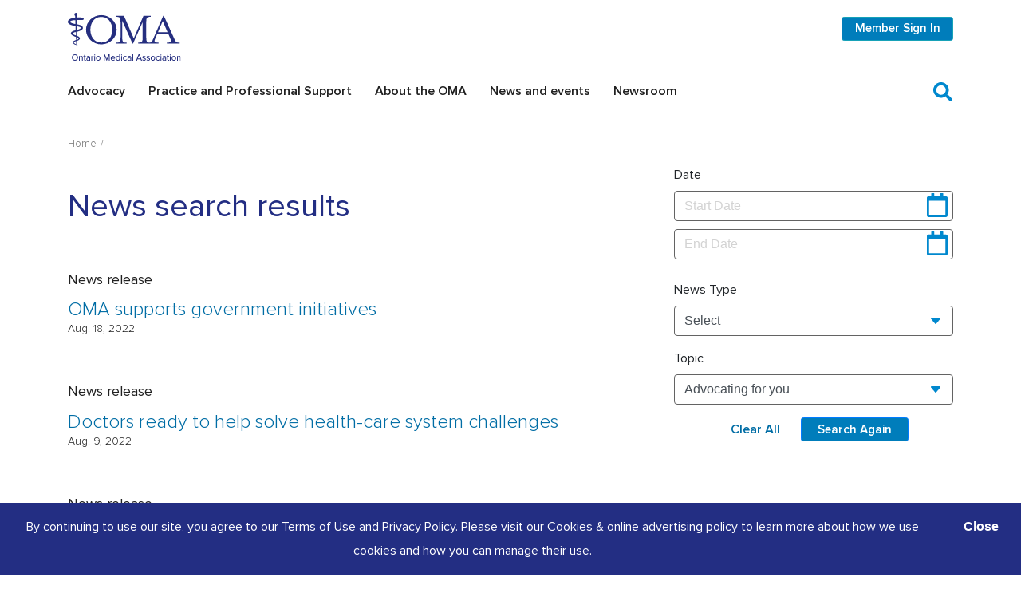

--- FILE ---
content_type: text/html; charset=utf-8
request_url: https://www.oma.org/news-search/?page=4&start=&end=&SearchType=&SearchTopic=16598&sortby=
body_size: 14889
content:




<!DOCTYPE html> 
<html lang="en">
<head>
        <title>News search </title>


    <meta charset="UTF-8">
    <meta name="viewport" content="width=device-width, initial-scale=1.0, maximum-scale=2, minimum-scale=1">

    
    
    
    <meta property="og:title" content="News search results" />
    <meta property="og:description" />
    <meta property="og:url" content="https://www.oma.org/news-search/" />
    <meta property="og:type" content="Page" />
    <meta property="og:image" />
    <meta property="og:image:height" />
    <meta property="og:image:width" />
    <meta property="og:image:alt" />




    <script src="https://code.jquery.com/jquery-3.7.1.min.js"></script>
    <link href="/static/dist/oma/main.css?v=iIQI9daKpxbB-HdEA1jxvNRhcdRrVv9BY8NRe378AuM&amp;v=iIQI9daKpxbB-HdEA1jxvNRhcdRrVv9BY8NRe378AuM" href="/static/dist/oma/main.css" data-minee="122" rel="stylesheet" type="text/css" />

    <script type="text/javascript">
        !function (d, s) { var ip = d.createElement(s); ip.async = 1, s = d.getElementsByTagName(s)[0], ip.src = '//s.caea01.idio.episerver.net/ip.js', s.parentNode.insertBefore(ip, s) }(document, 'script');
    </script>

        <link rel="canonical" href="https://www.oma.org/news-search/" />
    <link rel="shortcut icon" href="/static/images/oma_favicon.ico">
    <script>
!function(T,l,y){var S=T.location,k="script",D="instrumentationKey",C="ingestionendpoint",I="disableExceptionTracking",E="ai.device.",b="toLowerCase",w="crossOrigin",N="POST",e="appInsightsSDK",t=y.name||"appInsights";(y.name||T[e])&&(T[e]=t);var n=T[t]||function(d){var g=!1,f=!1,m={initialize:!0,queue:[],sv:"5",version:2,config:d};function v(e,t){var n={},a="Browser";return n[E+"id"]=a[b](),n[E+"type"]=a,n["ai.operation.name"]=S&&S.pathname||"_unknown_",n["ai.internal.sdkVersion"]="javascript:snippet_"+(m.sv||m.version),{time:function(){var e=new Date;function t(e){var t=""+e;return 1===t.length&&(t="0"+t),t}return e.getUTCFullYear()+"-"+t(1+e.getUTCMonth())+"-"+t(e.getUTCDate())+"T"+t(e.getUTCHours())+":"+t(e.getUTCMinutes())+":"+t(e.getUTCSeconds())+"."+((e.getUTCMilliseconds()/1e3).toFixed(3)+"").slice(2,5)+"Z"}(),iKey:e,name:"Microsoft.ApplicationInsights."+e.replace(/-/g,"")+"."+t,sampleRate:100,tags:n,data:{baseData:{ver:2}}}}var h=d.url||y.src;if(h){function a(e){var t,n,a,i,r,o,s,c,u,p,l;g=!0,m.queue=[],f||(f=!0,t=h,s=function(){var e={},t=d.connectionString;if(t)for(var n=t.split(";"),a=0;a<n.length;a++){var i=n[a].split("=");2===i.length&&(e[i[0][b]()]=i[1])}if(!e[C]){var r=e.endpointsuffix,o=r?e.location:null;e[C]="https://"+(o?o+".":"")+"dc."+(r||"services.visualstudio.com")}return e}(),c=s[D]||d[D]||"",u=s[C],p=u?u+"/v2/track":d.endpointUrl,(l=[]).push((n="SDK LOAD Failure: Failed to load Application Insights SDK script (See stack for details)",a=t,i=p,(o=(r=v(c,"Exception")).data).baseType="ExceptionData",o.baseData.exceptions=[{typeName:"SDKLoadFailed",message:n.replace(/\./g,"-"),hasFullStack:!1,stack:n+"\nSnippet failed to load ["+a+"] -- Telemetry is disabled\nHelp Link: https://go.microsoft.com/fwlink/?linkid=2128109\nHost: "+(S&&S.pathname||"_unknown_")+"\nEndpoint: "+i,parsedStack:[]}],r)),l.push(function(e,t,n,a){var i=v(c,"Message"),r=i.data;r.baseType="MessageData";var o=r.baseData;return o.message='AI (Internal): 99 message:"'+("SDK LOAD Failure: Failed to load Application Insights SDK script (See stack for details) ("+n+")").replace(/\"/g,"")+'"',o.properties={endpoint:a},i}(0,0,t,p)),function(e,t){if(JSON){var n=T.fetch;if(n&&!y.useXhr)n(t,{method:N,body:JSON.stringify(e),mode:"cors"});else if(XMLHttpRequest){var a=new XMLHttpRequest;a.open(N,t),a.setRequestHeader("Content-type","application/json"),a.send(JSON.stringify(e))}}}(l,p))}function i(e,t){f||setTimeout(function(){!t&&m.core||a()},500)}var e=function(){var n=l.createElement(k);n.src=h;var e=y[w];return!e&&""!==e||"undefined"==n[w]||(n[w]=e),n.onload=i,n.onerror=a,n.onreadystatechange=function(e,t){"loaded"!==n.readyState&&"complete"!==n.readyState||i(0,t)},n}();y.ld<0?l.getElementsByTagName("head")[0].appendChild(e):setTimeout(function(){l.getElementsByTagName(k)[0].parentNode.appendChild(e)},y.ld||0)}try{m.cookie=l.cookie}catch(p){}function t(e){for(;e.length;)!function(t){m[t]=function(){var e=arguments;g||m.queue.push(function(){m[t].apply(m,e)})}}(e.pop())}var n="track",r="TrackPage",o="TrackEvent";t([n+"Event",n+"PageView",n+"Exception",n+"Trace",n+"DependencyData",n+"Metric",n+"PageViewPerformance","start"+r,"stop"+r,"start"+o,"stop"+o,"addTelemetryInitializer","setAuthenticatedUserContext","clearAuthenticatedUserContext","flush"]),m.SeverityLevel={Verbose:0,Information:1,Warning:2,Error:3,Critical:4};var s=(d.extensionConfig||{}).ApplicationInsightsAnalytics||{};if(!0!==d[I]&&!0!==s[I]){var c="onerror";t(["_"+c]);var u=T[c];T[c]=function(e,t,n,a,i){var r=u&&u(e,t,n,a,i);return!0!==r&&m["_"+c]({message:e,url:t,lineNumber:n,columnNumber:a,error:i}),r},d.autoExceptionInstrumented=!0}return m}(y.cfg);function a(){y.onInit&&y.onInit(n)}(T[t]=n).queue&&0===n.queue.length?(n.queue.push(a),n.trackPageView({})):a()}(window,document,{src: "https://js.monitor.azure.com/scripts/b/ai.2.gbl.min.js", crossOrigin: "anonymous", cfg: {connectionString: 'InstrumentationKey=ae727035-aeca-4fb8-9676-6bf687ef9d44;', disableCookiesUsage: false }});
</script>
<script>
_iaq = [ ['client', 'JX2IQUQ8CH1LHO4ZAZ13'], ['track', 'consume'] ]; !function(d,s){var ia=d.createElement(s);ia.async=1,s=d.getElementsByTagName(s)[0],ia.src='//s.caea01.idio.episerver.net/ia.js',s.parentNode.insertBefore(ia,s)}(document,'script');
</script>


</head>
<body>
    <div class="show-on-focus-container">
        <div class="column">
            <a href="https://www.oma.org/news-search/?page=4&amp;start=&amp;end=&amp;SearchType=&amp;SearchTopic=16598&amp;sortby=#oma-content-body" class="show-on-focus" target="_self">Skip to main content</a>
        </div>
    </div>
    <a id="page-top"></a>


<!-- #Header -->
<header id="Header" class="oma-header  jsOmaHeader pt-3 pl-0 pr-0">

    <!-- Logo -->
    <div class="oma-header__top-features container">
        <div class="oma-header__logo pr-3 d-sm-none d-md-none d-lg-block d-none">
                    <a id="logo" class="logo-wrapper" href="/" title="Ontario Medical Association Home">
            <img class="logo-main scale-with-grid" src="/siteassets/oma/oma-logo.svg" alt="Ontario Medical Association Home" />
        </a>

        </div>

        <div class="oma-header__logo mobile-logo pl-3 pr-3 d-lg-none d-md-block d-sm-block">
                    <a id="logo-mobile" class="logo-wrapper" href="/" title="Ontario Medical Association Home">
            <img class="logo-main scale-with-grid" src="/siteassets/oma/oma_wordmark.svg" alt="Ontario Medical Association Home" />
        </a>

        </div>



<nav id="member-menu" aria-label="Member Navigation" class="oma-member-menu-wrapper">
    <ul class="oma-member-menu">
                        <li class="oma-member-menu-item">
                            <a href="/member/" class="member-btn oma-btn btn btn-sm btn-info" role="button">Member Sign In</a>
                        </li>
                        <li class="oma-member-menu-item searchbar-item d-sm-block d-lg-none">
<div class="search-element mobile">
    <button class="searchbar-btn visible jsShowSearchbarBtn" tabindex="0" aria-label="Show Search Form">
        <img class="search-icon" src="/static/images/oma/blue-search-icon.svg" alt="search icon" />
    </button>
    <form id="searchbarform_mobile" class="header-searchbar jsSearchbar">
        <img class="search-icon" src="/static/images/oma/grey-search-icon.svg" alt="search icon" />
        <input id="searchbar-input" name="searchbar-input"
               placeholder="Enter keywords to search" type="search"
               class="form-control searchbar-input jsSearchbarInput" aria-label="Search Bar"/>
        <button type="button" class="searchbar-btn close-searchbar-btn jsCloseSearchbarIcon" aria-label="Close Search">
            <img src="/static/images/oma/header/close-icon.svg" alt="close icon" />
        </button>

        <!--<div class="predictive-search-results jsPredictiveSearchResults"></div>-->
    </form>
</div>
</li>  
    </ul>
</nav>
    </div>

    <div class="menu_wrapper">

<nav id="menu" aria-label="main navigation" class="oma-navigation-menu jsNavigationMenu">


    <a href="#" aria-label="toggle mobile menu" class="container oma-navigation-menu__responsive-toggle d-block d-lg-none jsMobileMenuToggle">
        <em class="oma-navigation-menu__responsive-toggle-icon" aria-hidden="true"></em>
    </a>

    <div class="oma-navigation-menu__desktop-wrapper">
        <div class="oma-navigation-menu__container container">

            <ul class="oma-navigation-menu__ul _lvl1 jsMenuFlyout">
                    <li class="oma-navigation-menu__li _lvl1 jsLvl1Item ">
                        <div class="oma-navigation-menu__link-wrapper _lvl1 jsLvl1LinkWrapper">
                            <a href="/advocacy/" class="oma-navigation-menu__link _lvl1 jsLvl1Link " target="">Advocacy</a>
                                <em class="oma-navigation-menu__expand-icon jsLvl1ItemExpandIcon" aria-hidden="true"></em>
                        </div>

                            <div class="oma-navigation-menu__columns-container _lvl2 jsColumnsContainer">
                                        <div class="oma-navigation-menu__column _lvl2">
                                                    <ul class="oma-navigation-menu__ul _lvl2 jsUlLvl2">
                                                        <li class="oma-navigation-menu__li _lvl2 jsLvl2Item">
                                                            <div class="oma-navigation-menu__link-wrapper _lvl2 ">
                                                                <a class="oma-navigation-menu__link _lvl2" href="/advocacy/we-wont-give-up/" target="">We Won&#x27;t Give Up</a>
                                                                    <em class="oma-navigation-menu__expand-icon-lvl2 jsLvl2ItemExpandIcon" aria-hidden="true"></em>
                                                            </div>

                                                                <ul class="oma-navigation-menu__ul _lvl3">
                                                                        <li class="oma-navigation-menu__li _lvl3 jsLvl3Item">
                                                                            <div class="oma-navigation-menu__link-wrapper _lvl3 ">
                                                                                <a class="oma-navigation-menu__link _lvl3 jsLvl3Link" href="/advocacy/we-wont-give-up/?shpath=/priorities/ohip-needs-to-work-for-you" target="">OHIP improvements</a>
                                                                            </div>

                                                                        </li>
                                                                        <li class="oma-navigation-menu__li _lvl3 jsLvl3Item">
                                                                            <div class="oma-navigation-menu__link-wrapper _lvl3 ">
                                                                                <a class="oma-navigation-menu__link _lvl3 jsLvl3Link" href="/advocacy/we-wont-give-up/?shpath=/priorities/ensure-every-ontarian-has-a-family-doctor" target="">Every Ontarian has a family doctor</a>
                                                                            </div>

                                                                        </li>
                                                                        <li class="oma-navigation-menu__li _lvl3 jsLvl3Item">
                                                                            <div class="oma-navigation-menu__link-wrapper _lvl3 ">
                                                                                <a class="oma-navigation-menu__link _lvl3 jsLvl3Link" href="/advocacy/we-wont-give-up/?shpath=/priorities/improve-access-to-community-based-specialists" target="">Access to specialists</a>
                                                                            </div>

                                                                        </li>
                                                                        <li class="oma-navigation-menu__li _lvl3 jsLvl3Item">
                                                                            <div class="oma-navigation-menu__link-wrapper _lvl3 ">
                                                                                <a class="oma-navigation-menu__link _lvl3 jsLvl3Link" href="/advocacy/we-wont-give-up/?shpath=/priorities/accelerate-innovation-in-digital-health-care" target="">Digital health</a>
                                                                            </div>

                                                                        </li>
                                                                        <li class="oma-navigation-menu__li _lvl3 jsLvl3Item">
                                                                            <div class="oma-navigation-menu__link-wrapper _lvl3 ">
                                                                                <a class="oma-navigation-menu__link _lvl3 jsLvl3Link" href="/advocacy/we-wont-give-up/?shpath=/priorities/preventive-care-taking-a-proactive-approach-to-health-care" target="">Preventive care</a>
                                                                            </div>

                                                                        </li>
                                                                        <li class="oma-navigation-menu__li _lvl3 jsLvl3Item">
                                                                            <div class="oma-navigation-menu__link-wrapper _lvl3 ">
                                                                                <a class="oma-navigation-menu__link _lvl3 jsLvl3Link" href="/advocacy/we-wont-give-up/?shpath=/priorities/support-physician-wellness" target="">Physician wellness</a>
                                                                            </div>

                                                                        </li>
                                                                </ul>
                                                        </li>
                                                    </ul>
                                        </div>
                                        <div class="oma-navigation-menu__column _lvl2">
                                                    <ul class="oma-navigation-menu__ul _lvl2 jsUlLvl2">
                                                        <li class="oma-navigation-menu__li _lvl2 jsLvl2Item">
                                                            <div class="oma-navigation-menu__link-wrapper _lvl2 ">
                                                                <a class="oma-navigation-menu__link _lvl2" href="/advocacy/oma-town-hall/" target="">OMA town halls</a>
                                                            </div>

                                                        </li>
                                                    </ul>
                                                    <ul class="oma-navigation-menu__ul _lvl2 jsUlLvl2">
                                                        <li class="oma-navigation-menu__li _lvl2 jsLvl2Item">
                                                            <div class="oma-navigation-menu__link-wrapper _lvl2 ">
                                                                <a class="oma-navigation-menu__link _lvl2" href="/advocacy/mental-health-and-addiction-care/" target="">Mental health and addiction care</a>
                                                            </div>

                                                        </li>
                                                    </ul>
                                                    <ul class="oma-navigation-menu__ul _lvl2 jsUlLvl2">
                                                        <li class="oma-navigation-menu__li _lvl2 jsLvl2Item">
                                                            <div class="oma-navigation-menu__link-wrapper _lvl2 ">
                                                                <a class="oma-navigation-menu__link _lvl2" href="/advocacy/pre-budget-submission/" target="">Provincial budget</a>
                                                            </div>

                                                        </li>
                                                    </ul>
                                                    <ul class="oma-navigation-menu__ul _lvl2 jsUlLvl2">
                                                        <li class="oma-navigation-menu__li _lvl2 jsLvl2Item">
                                                            <div class="oma-navigation-menu__link-wrapper _lvl2 ">
                                                                <a class="oma-navigation-menu__link _lvl2" href="/advocacy/you-deserve-to-see-a-doctor/" target="">You deserve to see a doctor</a>
                                                            </div>

                                                        </li>
                                                    </ul>
                                                    <ul class="oma-navigation-menu__ul _lvl2 jsUlLvl2">
                                                        <li class="oma-navigation-menu__li _lvl2 jsLvl2Item">
                                                            <div class="oma-navigation-menu__link-wrapper _lvl2 ">
                                                                <a class="oma-navigation-menu__link _lvl2" href="/advocacy/family-medicine/" target="">Taking action on family medicine</a>
                                                            </div>

                                                        </li>
                                                    </ul>
                                        </div>
                                        <div class="oma-navigation-menu__column _lvl2">
                                                    <ul class="oma-navigation-menu__ul _lvl2 jsUlLvl2">
                                                        <li class="oma-navigation-menu__li _lvl2 jsLvl2Item">
                                                            <div class="oma-navigation-menu__link-wrapper _lvl2 ">
                                                                <a class="oma-navigation-menu__link _lvl2" href="/advocacy/physician-burnout/" target="">Physician burnout</a>
                                                            </div>

                                                        </li>
                                                    </ul>
                                                    <ul class="oma-navigation-menu__ul _lvl2 jsUlLvl2">
                                                        <li class="oma-navigation-menu__li _lvl2 jsLvl2Item">
                                                            <div class="oma-navigation-menu__link-wrapper _lvl2 ">
                                                                <a class="oma-navigation-menu__link _lvl2" href="/advocacy/oma-policy-positions/" target="">OMA policy positions</a>
                                                            </div>

                                                        </li>
                                                    </ul>
                                                    <ul class="oma-navigation-menu__ul _lvl2 jsUlLvl2">
                                                        <li class="oma-navigation-menu__li _lvl2 jsLvl2Item">
                                                            <div class="oma-navigation-menu__link-wrapper _lvl2 ">
                                                                <a class="oma-navigation-menu__link _lvl2" href="/advocacy/campaigns/" target="">Campaigns</a>
                                                            </div>

                                                        </li>
                                                    </ul>
                                        </div>
                            </div>
                    </li>
                    <li class="oma-navigation-menu__li _lvl1 jsLvl1Item ">
                        <div class="oma-navigation-menu__link-wrapper _lvl1 jsLvl1LinkWrapper">
                            <a href="/practice-professional-support/" class="oma-navigation-menu__link _lvl1 jsLvl1Link " target="">Practice and Professional Support</a>
                                <em class="oma-navigation-menu__expand-icon jsLvl1ItemExpandIcon" aria-hidden="true"></em>
                        </div>

                            <div class="oma-navigation-menu__columns-container _lvl2 jsColumnsContainer">
                                        <div class="oma-navigation-menu__column _lvl2">
                                                    <ul class="oma-navigation-menu__ul _lvl2 jsUlLvl2">
                                                        <li class="oma-navigation-menu__li _lvl2 jsLvl2Item">
                                                            <div class="oma-navigation-menu__link-wrapper _lvl2 ">
                                                                <a class="oma-navigation-menu__link _lvl2" href="/practice-professional-support/billing-and-payments/" target="">Billing and payments</a>
                                                                    <em class="oma-navigation-menu__expand-icon-lvl2 jsLvl2ItemExpandIcon" aria-hidden="true"></em>
                                                            </div>

                                                                <ul class="oma-navigation-menu__ul _lvl3">
                                                                        <li class="oma-navigation-menu__li _lvl3 jsLvl3Item">
                                                                            <div class="oma-navigation-menu__link-wrapper _lvl3 ">
                                                                                <a class="oma-navigation-menu__link _lvl3 jsLvl3Link" href="/practice-professional-support/billing-and-payments/ohip-billing/" target="">OHIP billing</a>
                                                                                    <em class="oma-navigation-menu__expand-icon-lvl3 jsLvl3ItemExpandIcon" aria-hidden="true"></em>
                                                                            </div>

                                                                                <ul class="oma-navigation-menu__ul _lvl4 jsLvl4Content">
                                                                                    <li class="oma-navigation-menu__li jsLvl4Item _lvl4">
                                                                                        <div class="oma-navigation-menu__link-wrapper _lvl4 ">
                                                                                            <a class="oma-navigation-menu__link _lvl4 jsLvl4Link" href="/practice-professional-support/billing-and-payments/ohip-billing/ohip-billing-resources/" target=""><span>OHIP billing resources</span></a>
                                                                                        </div>

                                                                                        </li>
                                                                                </ul>
                                                                        </li>
                                                                        <li class="oma-navigation-menu__li _lvl3 jsLvl3Item">
                                                                            <div class="oma-navigation-menu__link-wrapper _lvl3 ">
                                                                                <a class="oma-navigation-menu__link _lvl3 jsLvl3Link" href="/practice-professional-support/billing-and-payments/billing-for-uninsured-services/" target="">Billing for uninsured services</a>
                                                                                    <em class="oma-navigation-menu__expand-icon-lvl3 jsLvl3ItemExpandIcon" aria-hidden="true"></em>
                                                                            </div>

                                                                                <ul class="oma-navigation-menu__ul _lvl4 jsLvl4Content">
                                                                                    <li class="oma-navigation-menu__li jsLvl4Item _lvl4">
                                                                                        <div class="oma-navigation-menu__link-wrapper _lvl4 ">
                                                                                            <a class="oma-navigation-menu__link _lvl4 jsLvl4Link" href="/practice-professional-support/billing-and-payments/billing-for-uninsured-services/uninsured-services-billing-resources/" target=""><span>Uninsured services billing resources</span></a>
                                                                                        </div>

                                                                                        </li>
                                                                                    <li class="oma-navigation-menu__li jsLvl4Item _lvl4">
                                                                                        <div class="oma-navigation-menu__link-wrapper _lvl4 ">
                                                                                            <a class="oma-navigation-menu__link _lvl4 jsLvl4Link" href="/practice-professional-support/billing-and-payments/billing-for-uninsured-services/hourly-rate-calculator/" target=""><span>Hourly rate calculator</span></a>
                                                                                        </div>

                                                                                        </li>
                                                                                    <li class="oma-navigation-menu__li jsLvl4Item _lvl4">
                                                                                        <div class="oma-navigation-menu__link-wrapper _lvl4 ">
                                                                                            <a class="oma-navigation-menu__link _lvl4 jsLvl4Link" href="/practice-professional-support/billing-and-payments/billing-for-uninsured-services/suggested-fees-oma-fees-for-uninsured-services/" target=""><span>Suggested fees for uninsured services</span></a>
                                                                                        </div>

                                                                                        </li>
                                                                                </ul>
                                                                        </li>
                                                                        <li class="oma-navigation-menu__li _lvl3 jsLvl3Item">
                                                                            <div class="oma-navigation-menu__link-wrapper _lvl3 ">
                                                                                <a class="oma-navigation-menu__link _lvl3 jsLvl3Link" href="/practice-professional-support/billing-and-payments/post-payment-review-process/" target="">Post-payment review process</a>
                                                                                    <em class="oma-navigation-menu__expand-icon-lvl3 jsLvl3ItemExpandIcon" aria-hidden="true"></em>
                                                                            </div>

                                                                                <ul class="oma-navigation-menu__ul _lvl4 jsLvl4Content">
                                                                                    <li class="oma-navigation-menu__li jsLvl4Item _lvl4">
                                                                                        <div class="oma-navigation-menu__link-wrapper _lvl4 ">
                                                                                            <a class="oma-navigation-menu__link _lvl4 jsLvl4Link" href="/practice-professional-support/billing-and-payments/post-payment-review-process/post-payment-accountability-steering-committee/" target=""><span>Post-Payment Accountability Steering Committee</span></a>
                                                                                        </div>

                                                                                        </li>
                                                                                    <li class="oma-navigation-menu__li jsLvl4Item _lvl4">
                                                                                        <div class="oma-navigation-menu__link-wrapper _lvl4 ">
                                                                                            <a class="oma-navigation-menu__link _lvl4 jsLvl4Link" href="/practice-professional-support/billing-and-payments/post-payment-review-process/about-fee-for-service-post-payment-reviews/" target=""><span>About fee-for-service post-payment reviews</span></a>
                                                                                        </div>

                                                                                        </li>
                                                                                    <li class="oma-navigation-menu__li jsLvl4Item _lvl4">
                                                                                        <div class="oma-navigation-menu__link-wrapper _lvl4 ">
                                                                                            <a class="oma-navigation-menu__link _lvl4 jsLvl4Link" href="/practice-professional-support/billing-and-payments/post-payment-review-process/stages-of-the-post-payment-audit/" target=""><span>Stages of the post-payment audit</span></a>
                                                                                        </div>

                                                                                        </li>
                                                                                    <li class="oma-navigation-menu__li jsLvl4Item _lvl4">
                                                                                        <div class="oma-navigation-menu__link-wrapper _lvl4 ">
                                                                                            <a class="oma-navigation-menu__link _lvl4 jsLvl4Link" href="/practice-professional-support/billing-and-payments/post-payment-review-process/on-site-collection-of-records-and-information/" target=""><span>On-site collection of records and information</span></a>
                                                                                        </div>

                                                                                        </li>
                                                                                    <li class="oma-navigation-menu__li jsLvl4Item _lvl4">
                                                                                        <div class="oma-navigation-menu__link-wrapper _lvl4 ">
                                                                                            <a class="oma-navigation-menu__link _lvl4 jsLvl4Link" href="/practice-professional-support/billing-and-payments/post-payment-review-process/billing-education-resources/" target=""><span>Billing education resources</span></a>
                                                                                        </div>

                                                                                        </li>
                                                                                    <li class="oma-navigation-menu__li jsLvl4Item _lvl4">
                                                                                        <div class="oma-navigation-menu__link-wrapper _lvl4 ">
                                                                                            <a class="oma-navigation-menu__link _lvl4 jsLvl4Link" href="/practice-professional-support/billing-and-payments/post-payment-review-process/frequently-asked-questions/" target=""><span>Frequently asked questions</span></a>
                                                                                        </div>

                                                                                        </li>
                                                                                </ul>
                                                                        </li>
                                                                </ul>
                                                        </li>
                                                    </ul>
                                                    <ul class="oma-navigation-menu__ul _lvl2 jsUlLvl2">
                                                        <li class="oma-navigation-menu__li _lvl2 jsLvl2Item">
                                                            <div class="oma-navigation-menu__link-wrapper _lvl2 ">
                                                                <a class="oma-navigation-menu__link _lvl2" href="/practice-professional-support/starting-your-practice/" target="">Starting your practice</a>
                                                                    <em class="oma-navigation-menu__expand-icon-lvl2 jsLvl2ItemExpandIcon" aria-hidden="true"></em>
                                                            </div>

                                                                <ul class="oma-navigation-menu__ul _lvl3">
                                                                        <li class="oma-navigation-menu__li _lvl3 jsLvl3Item">
                                                                            <div class="oma-navigation-menu__link-wrapper _lvl3 ">
                                                                                <a class="oma-navigation-menu__link _lvl3 jsLvl3Link" href="/practice-professional-support/starting-your-practice/primary-care-models/" target="">Primary care models</a>
                                                                            </div>

                                                                        </li>
                                                                        <li class="oma-navigation-menu__li _lvl3 jsLvl3Item">
                                                                            <div class="oma-navigation-menu__link-wrapper _lvl3 ">
                                                                                <a class="oma-navigation-menu__link _lvl3 jsLvl3Link" href="/practice-professional-support/starting-your-practice/gp-focused-practice-designation/" target="">GP focused practice designation</a>
                                                                            </div>

                                                                        </li>
                                                                        <li class="oma-navigation-menu__li _lvl3 jsLvl3Item">
                                                                            <div class="oma-navigation-menu__link-wrapper _lvl3 ">
                                                                                <a class="oma-navigation-menu__link _lvl3 jsLvl3Link" href="/practice-professional-support/starting-your-practice/practice-announcement-service/" target="">Practice Announcement Service</a>
                                                                            </div>

                                                                        </li>
                                                                        <li class="oma-navigation-menu__li _lvl3 jsLvl3Item">
                                                                            <div class="oma-navigation-menu__link-wrapper _lvl3 ">
                                                                                <a class="oma-navigation-menu__link _lvl3 jsLvl3Link" href="/practice-professional-support/starting-your-practice/ontario-health-teams/" target="">Ontario Health Teams</a>
                                                                                    <em class="oma-navigation-menu__expand-icon-lvl3 jsLvl3ItemExpandIcon" aria-hidden="true"></em>
                                                                            </div>

                                                                                <ul class="oma-navigation-menu__ul _lvl4 jsLvl4Content">
                                                                                    <li class="oma-navigation-menu__li jsLvl4Item _lvl4">
                                                                                        <div class="oma-navigation-menu__link-wrapper _lvl4 ">
                                                                                            <a class="oma-navigation-menu__link _lvl4 jsLvl4Link" href="/practice-professional-support/starting-your-practice/ontario-health-teams/physician-associations/" target=""><span>Physician associations</span></a>
                                                                                        </div>

                                                                                        </li>
                                                                                </ul>
                                                                        </li>
                                                                </ul>
                                                        </li>
                                                    </ul>
                                        </div>
                                        <div class="oma-navigation-menu__column _lvl2">
                                                    <ul class="oma-navigation-menu__ul _lvl2 jsUlLvl2">
                                                        <li class="oma-navigation-menu__li _lvl2 jsLvl2Item">
                                                            <div class="oma-navigation-menu__link-wrapper _lvl2 ">
                                                                <a class="oma-navigation-menu__link _lvl2" href="/practice-professional-support/running-your-practice/" target="">Running your practice</a>
                                                                    <em class="oma-navigation-menu__expand-icon-lvl2 jsLvl2ItemExpandIcon" aria-hidden="true"></em>
                                                            </div>

                                                                <ul class="oma-navigation-menu__ul _lvl3">
                                                                        <li class="oma-navigation-menu__li _lvl3 jsLvl3Item">
                                                                            <div class="oma-navigation-menu__link-wrapper _lvl3 ">
                                                                                <a class="oma-navigation-menu__link _lvl3 jsLvl3Link" href="/practice-professional-support/running-your-practice/news-and-announcements/" target="">News and announcements</a>
                                                                            </div>

                                                                        </li>
                                                                        <li class="oma-navigation-menu__li _lvl3 jsLvl3Item">
                                                                            <div class="oma-navigation-menu__link-wrapper _lvl3 ">
                                                                                <a class="oma-navigation-menu__link _lvl3 jsLvl3Link" href="/practice-professional-support/running-your-practice/operations-and-practice-management/" target="">Operations and practice management</a>
                                                                                    <em class="oma-navigation-menu__expand-icon-lvl3 jsLvl3ItemExpandIcon" aria-hidden="true"></em>
                                                                            </div>

                                                                                <ul class="oma-navigation-menu__ul _lvl4 jsLvl4Content">
                                                                                    <li class="oma-navigation-menu__li jsLvl4Item _lvl4">
                                                                                        <div class="oma-navigation-menu__link-wrapper _lvl4 ">
                                                                                            <a class="oma-navigation-menu__link _lvl4 jsLvl4Link" href="/practice-professional-support/running-your-practice/operations-and-practice-management/continuity-of-care/" target=""><span>Continuity of care</span></a>
                                                                                                <em class="oma-navigation-menu__expand-icon-lvl4 jsLvl4ItemExpandIcon" aria-hidden="true"></em>
                                                                                        </div>

                                                                                            <ul class="oma-navigation-menu__ul _lvl5 jsLvl5Content">
                                                                                                    <li class="oma-navigation-menu__li jsLvl5Item _lvl5">
                                                                                                        <div class="oma-navigation-menu__link-wrapper _lvl5 ">
                                                                                                            <a class="oma-navigation-menu__link _lvl5 jsLvl5Link" href="/practice-professional-support/running-your-practice/operations-and-practice-management/continuity-of-care/continuity-of-care-checklists/" target=""><span>Continuity of care checklists</span></a>
                                                                                                        </div>

                                                                                                    </li>
                                                                                            </ul>
                                                                                        </li>
                                                                                    <li class="oma-navigation-menu__li jsLvl4Item _lvl4">
                                                                                        <div class="oma-navigation-menu__link-wrapper _lvl4 ">
                                                                                            <a class="oma-navigation-menu__link _lvl4 jsLvl4Link" href="/practice-professional-support/running-your-practice/operations-and-practice-management/cybersecurity/" target=""><span>Cybersecurity</span></a>
                                                                                                <em class="oma-navigation-menu__expand-icon-lvl4 jsLvl4ItemExpandIcon" aria-hidden="true"></em>
                                                                                        </div>

                                                                                            <ul class="oma-navigation-menu__ul _lvl5 jsLvl5Content">
                                                                                                    <li class="oma-navigation-menu__li jsLvl5Item _lvl5">
                                                                                                        <div class="oma-navigation-menu__link-wrapper _lvl5 ">
                                                                                                            <a class="oma-navigation-menu__link _lvl5 jsLvl5Link" href="/practice-professional-support/running-your-practice/operations-and-practice-management/cybersecurity/cybersecurity-and-technology-resources/" target=""><span>Cybersecurity and technology resources</span></a>
                                                                                                        </div>

                                                                                                    </li>
                                                                                                    <li class="oma-navigation-menu__li jsLvl5Item _lvl5">
                                                                                                        <div class="oma-navigation-menu__link-wrapper _lvl5 ">
                                                                                                            <a class="oma-navigation-menu__link _lvl5 jsLvl5Link" href="/practice-professional-support/running-your-practice/operations-and-practice-management/cybersecurity/privacy-and-secure-electronic-communication/" target=""><span>Privacy and secure electronic communication</span></a>
                                                                                                                <em class="oma-navigation-menu__expand-icon-lvl5 jsLvl5ItemExpandIcon" aria-hidden="true"></em>
                                                                                                        </div>

                                                                                                            <ul class="oma-navigation-menu__ul _lvl6 jsLvl6Content">
                                                                                                                    <li class="oma-navigation-menu__li jsLvl6Item _lvl6 ">
                                                                                                                        <a class="oma-navigation-menu__link _lvl6 jsLvl5Link" href="/practice-professional-support/running-your-practice/operations-and-practice-management/cybersecurity/privacy-and-secure-electronic-communication/understanding-medical-records-rights/" target=""><span>Understanding medical records rights</span></a>
                                                                                                                    </li>
                                                                                                                    <li class="oma-navigation-menu__li jsLvl6Item _lvl6 ">
                                                                                                                        <a class="oma-navigation-menu__link _lvl6 jsLvl5Link" href="/practice-professional-support/running-your-practice/operations-and-practice-management/cybersecurity/privacy-and-secure-electronic-communication/privacy-breach-reporting-requirements/" target=""><span>Privacy breach reporting requirements</span></a>
                                                                                                                    </li>
                                                                                                            </ul>
                                                                                                    </li>
                                                                                            </ul>
                                                                                        </li>
                                                                                    <li class="oma-navigation-menu__li jsLvl4Item _lvl4">
                                                                                        <div class="oma-navigation-menu__link-wrapper _lvl4 ">
                                                                                            <a class="oma-navigation-menu__link _lvl4 jsLvl4Link" href="/practice-professional-support/running-your-practice/operations-and-practice-management/doctors-notes/" target=""><span>Doctor&#x2019;s notes</span></a>
                                                                                        </div>

                                                                                        </li>
                                                                                    <li class="oma-navigation-menu__li jsLvl4Item _lvl4">
                                                                                        <div class="oma-navigation-menu__link-wrapper _lvl4 ">
                                                                                            <a class="oma-navigation-menu__link _lvl4 jsLvl4Link" href="/practice-professional-support/running-your-practice/operations-and-practice-management/digital-exceptional-access-program-requests/" target=""><span>Digital Exceptional Access Program requests</span></a>
                                                                                        </div>

                                                                                        </li>
                                                                                    <li class="oma-navigation-menu__li jsLvl4Item _lvl4">
                                                                                        <div class="oma-navigation-menu__link-wrapper _lvl4 ">
                                                                                            <a class="oma-navigation-menu__link _lvl4 jsLvl4Link" href="/practice-professional-support/running-your-practice/operations-and-practice-management/financial-management/" target=""><span>Financial management</span></a>
                                                                                        </div>

                                                                                        </li>
                                                                                    <li class="oma-navigation-menu__li jsLvl4Item _lvl4">
                                                                                        <div class="oma-navigation-menu__link-wrapper _lvl4 ">
                                                                                            <a class="oma-navigation-menu__link _lvl4 jsLvl4Link" href="/practice-professional-support/running-your-practice/operations-and-practice-management/human-resources-management/" target=""><span>Human resources management</span></a>
                                                                                                <em class="oma-navigation-menu__expand-icon-lvl4 jsLvl4ItemExpandIcon" aria-hidden="true"></em>
                                                                                        </div>

                                                                                            <ul class="oma-navigation-menu__ul _lvl5 jsLvl5Content">
                                                                                                    <li class="oma-navigation-menu__li jsLvl5Item _lvl5">
                                                                                                        <div class="oma-navigation-menu__link-wrapper _lvl5 ">
                                                                                                            <a class="oma-navigation-menu__link _lvl5 jsLvl5Link" href="/practice-professional-support/running-your-practice/operations-and-practice-management/human-resources-management/pregnancy-and-parental-leave/" target=""><span>Pregnancy and parental leave</span></a>
                                                                                                        </div>

                                                                                                    </li>
                                                                                                    <li class="oma-navigation-menu__li jsLvl5Item _lvl5">
                                                                                                        <div class="oma-navigation-menu__link-wrapper _lvl5 ">
                                                                                                            <a class="oma-navigation-menu__link _lvl5 jsLvl5Link" href="/practice-professional-support/running-your-practice/operations-and-practice-management/human-resources-management/resources-for-finding-hiring-and-being-a-locum-in-ontario/" target=""><span>Resources for finding, hiring and being a locum in Ontario</span></a>
                                                                                                        </div>

                                                                                                    </li>
                                                                                                    <li class="oma-navigation-menu__li jsLvl5Item _lvl5">
                                                                                                        <div class="oma-navigation-menu__link-wrapper _lvl5 ">
                                                                                                            <a class="oma-navigation-menu__link _lvl5 jsLvl5Link" href="/practice-professional-support/running-your-practice/operations-and-practice-management/human-resources-management/workplace-violence-and-harassment/" target=""><span>Workplace violence and harassment</span></a>
                                                                                                        </div>

                                                                                                    </li>
                                                                                            </ul>
                                                                                        </li>
                                                                                    <li class="oma-navigation-menu__li jsLvl4Item _lvl4">
                                                                                        <div class="oma-navigation-menu__link-wrapper _lvl4 ">
                                                                                            <a class="oma-navigation-menu__link _lvl4 jsLvl4Link" href="/practice-professional-support/running-your-practice/operations-and-practice-management/masking-and-ppe/" target=""><span>Masking and PPE</span></a>
                                                                                        </div>

                                                                                        </li>
                                                                                    <li class="oma-navigation-menu__li jsLvl4Item _lvl4">
                                                                                        <div class="oma-navigation-menu__link-wrapper _lvl4 ">
                                                                                            <a class="oma-navigation-menu__link _lvl4 jsLvl4Link" href="/practice-professional-support/running-your-practice/operations-and-practice-management/practice-optimization/" target=""><span>Practice efficiency</span></a>
                                                                                        </div>

                                                                                        </li>
                                                                                    <li class="oma-navigation-menu__li jsLvl4Item _lvl4">
                                                                                        <div class="oma-navigation-menu__link-wrapper _lvl4 ">
                                                                                            <a class="oma-navigation-menu__link _lvl4 jsLvl4Link" href="/practice-professional-support/running-your-practice/operations-and-practice-management/relocating-your-practice/" target=""><span>Relocating your practice</span></a>
                                                                                        </div>

                                                                                        </li>
                                                                                    <li class="oma-navigation-menu__li jsLvl4Item _lvl4">
                                                                                        <div class="oma-navigation-menu__link-wrapper _lvl4 ">
                                                                                            <a class="oma-navigation-menu__link _lvl4 jsLvl4Link" href="/practice-professional-support/running-your-practice/operations-and-practice-management/templates-and-resources/" target=""><span>Templates and resources</span></a>
                                                                                        </div>

                                                                                        </li>
                                                                                    <li class="oma-navigation-menu__li jsLvl4Item _lvl4">
                                                                                        <div class="oma-navigation-menu__link-wrapper _lvl4 ">
                                                                                            <a class="oma-navigation-menu__link _lvl4 jsLvl4Link" href="/practice-professional-support/running-your-practice/operations-and-practice-management/temporary-leave/" target=""><span>Temporary leave</span></a>
                                                                                        </div>

                                                                                        </li>
                                                                                    <li class="oma-navigation-menu__li jsLvl4Item _lvl4">
                                                                                        <div class="oma-navigation-menu__link-wrapper _lvl4 ">
                                                                                            <a class="oma-navigation-menu__link _lvl4 jsLvl4Link" href="/practice-professional-support/running-your-practice/operations-and-practice-management/virtual-care/" target=""><span>Virtual care</span></a>
                                                                                        </div>

                                                                                        </li>
                                                                                </ul>
                                                                        </li>
                                                                        <li class="oma-navigation-menu__li _lvl3 jsLvl3Item">
                                                                            <div class="oma-navigation-menu__link-wrapper _lvl3 ">
                                                                                <a class="oma-navigation-menu__link _lvl3 jsLvl3Link" href="/practice-professional-support/running-your-practice/patient-care/" target="">Patient care</a>
                                                                                    <em class="oma-navigation-menu__expand-icon-lvl3 jsLvl3ItemExpandIcon" aria-hidden="true"></em>
                                                                            </div>

                                                                                <ul class="oma-navigation-menu__ul _lvl4 jsLvl4Content">
                                                                                    <li class="oma-navigation-menu__li jsLvl4Item _lvl4">
                                                                                        <div class="oma-navigation-menu__link-wrapper _lvl4 ">
                                                                                            <a class="oma-navigation-menu__link _lvl4 jsLvl4Link" href="/practice-professional-support/running-your-practice/patient-care/covid-19-providing-care/" target=""><span>COVID-19: providing care</span></a>
                                                                                                <em class="oma-navigation-menu__expand-icon-lvl4 jsLvl4ItemExpandIcon" aria-hidden="true"></em>
                                                                                        </div>

                                                                                            <ul class="oma-navigation-menu__ul _lvl5 jsLvl5Content">
                                                                                                    <li class="oma-navigation-menu__li jsLvl5Item _lvl5">
                                                                                                        <div class="oma-navigation-menu__link-wrapper _lvl5 ">
                                                                                                            <a class="oma-navigation-menu__link _lvl5 jsLvl5Link" href="/practice-professional-support/running-your-practice/patient-care/covid-19-providing-care/treatment-of-patients-with-covid-19/" target=""><span>Treatment of patients with COVID-19</span></a>
                                                                                                        </div>

                                                                                                    </li>
                                                                                                    <li class="oma-navigation-menu__li jsLvl5Item _lvl5">
                                                                                                        <div class="oma-navigation-menu__link-wrapper _lvl5 ">
                                                                                                            <a class="oma-navigation-menu__link _lvl5 jsLvl5Link" href="/practice-professional-support/running-your-practice/patient-care/covid-19-providing-care/long-covid-and-other-considerations/" target=""><span>Long COVID and other considerations</span></a>
                                                                                                        </div>

                                                                                                    </li>
                                                                                            </ul>
                                                                                        </li>
                                                                                    <li class="oma-navigation-menu__li jsLvl4Item _lvl4">
                                                                                        <div class="oma-navigation-menu__link-wrapper _lvl4 ">
                                                                                            <a class="oma-navigation-menu__link _lvl4 jsLvl4Link" href="/practice-professional-support/running-your-practice/patient-care/end-of-life-care/" target=""><span>End of life care</span></a>
                                                                                        </div>

                                                                                        </li>
                                                                                    <li class="oma-navigation-menu__li jsLvl4Item _lvl4">
                                                                                        <div class="oma-navigation-menu__link-wrapper _lvl4 ">
                                                                                            <a class="oma-navigation-menu__link _lvl4 jsLvl4Link" href="/practice-professional-support/running-your-practice/patient-care/fitness-to-drive/" target=""><span>Fitness to drive</span></a>
                                                                                        </div>

                                                                                        </li>
                                                                                    <li class="oma-navigation-menu__li jsLvl4Item _lvl4">
                                                                                        <div class="oma-navigation-menu__link-wrapper _lvl4 ">
                                                                                            <a class="oma-navigation-menu__link _lvl4 jsLvl4Link" href="/practice-professional-support/running-your-practice/patient-care/medical-assistance-in-dying/" target=""><span>Medical Assistance in Dying</span></a>
                                                                                        </div>

                                                                                        </li>
                                                                                    <li class="oma-navigation-menu__li jsLvl4Item _lvl4">
                                                                                        <div class="oma-navigation-menu__link-wrapper _lvl4 ">
                                                                                            <a class="oma-navigation-menu__link _lvl4 jsLvl4Link" href="/practice-professional-support/running-your-practice/patient-care/mpox/" target=""><span>Mpox</span></a>
                                                                                        </div>

                                                                                        </li>
                                                                                    <li class="oma-navigation-menu__li jsLvl4Item _lvl4">
                                                                                        <div class="oma-navigation-menu__link-wrapper _lvl4 ">
                                                                                            <a class="oma-navigation-menu__link _lvl4 jsLvl4Link" href="/practice-professional-support/running-your-practice/patient-care/vaccines-physicians-rights-and-responsibilities/" target=""><span>Vaccines: physicians rights and responsibilities</span></a>
                                                                                                <em class="oma-navigation-menu__expand-icon-lvl4 jsLvl4ItemExpandIcon" aria-hidden="true"></em>
                                                                                        </div>

                                                                                            <ul class="oma-navigation-menu__ul _lvl5 jsLvl5Content">
                                                                                                    <li class="oma-navigation-menu__li jsLvl5Item _lvl5">
                                                                                                        <div class="oma-navigation-menu__link-wrapper _lvl5 ">
                                                                                                            <a class="oma-navigation-menu__link _lvl5 jsLvl5Link" href="/practice-professional-support/running-your-practice/patient-care/vaccines-physicians-rights-and-responsibilities/covid-19-vaccines/" target=""><span>COVID-19 vaccines</span></a>
                                                                                                        </div>

                                                                                                    </li>
                                                                                                    <li class="oma-navigation-menu__li jsLvl5Item _lvl5">
                                                                                                        <div class="oma-navigation-menu__link-wrapper _lvl5 ">
                                                                                                            <a class="oma-navigation-menu__link _lvl5 jsLvl5Link" href="/practice-professional-support/running-your-practice/patient-care/vaccines-physicians-rights-and-responsibilities/flu-vaccine/" target=""><span>Flu vaccine</span></a>
                                                                                                        </div>

                                                                                                    </li>
                                                                                                    <li class="oma-navigation-menu__li jsLvl5Item _lvl5">
                                                                                                        <div class="oma-navigation-menu__link-wrapper _lvl5 ">
                                                                                                            <a class="oma-navigation-menu__link _lvl5 jsLvl5Link" href="/practice-professional-support/running-your-practice/patient-care/vaccines-physicians-rights-and-responsibilities/vaccine-hesitancy/" target=""><span>Vaccine hesitancy</span></a>
                                                                                                                <em class="oma-navigation-menu__expand-icon-lvl5 jsLvl5ItemExpandIcon" aria-hidden="true"></em>
                                                                                                        </div>

                                                                                                            <ul class="oma-navigation-menu__ul _lvl6 jsLvl6Content">
                                                                                                                    <li class="oma-navigation-menu__li jsLvl6Item _lvl6 ">
                                                                                                                        <a class="oma-navigation-menu__link _lvl6 jsLvl5Link" href="/practice-professional-support/running-your-practice/patient-care/vaccines-physicians-rights-and-responsibilities/vaccine-hesitancy/conversation-approaches/" target=""><span>Conversation approaches</span></a>
                                                                                                                    </li>
                                                                                                                    <li class="oma-navigation-menu__li jsLvl6Item _lvl6 ">
                                                                                                                        <a class="oma-navigation-menu__link _lvl6 jsLvl5Link" href="/practice-professional-support/running-your-practice/patient-care/vaccines-physicians-rights-and-responsibilities/vaccine-hesitancy/black-patients-experiencing-vaccine-distrust/" target=""><span>Black patients experiencing vaccine distrust</span></a>
                                                                                                                    </li>
                                                                                                                    <li class="oma-navigation-menu__li jsLvl6Item _lvl6 ">
                                                                                                                        <a class="oma-navigation-menu__link _lvl6 jsLvl5Link" href="/practice-professional-support/running-your-practice/patient-care/vaccines-physicians-rights-and-responsibilities/vaccine-hesitancy/indigenous-patients-and-covid-19-vaccine-distrust/" target=""><span>Indigenous patients and COVID-19 vaccine distrust</span></a>
                                                                                                                    </li>
                                                                                                                    <li class="oma-navigation-menu__li jsLvl6Item _lvl6 ">
                                                                                                                        <a class="oma-navigation-menu__link _lvl6 jsLvl5Link" href="/practice-professional-support/running-your-practice/patient-care/vaccines-physicians-rights-and-responsibilities/vaccine-hesitancy/covid-19-vaccine-hesitancy-resources/" target=""><span>COVID-19 vaccine hesitancy resources</span></a>
                                                                                                                    </li>
                                                                                                                    <li class="oma-navigation-menu__li jsLvl6Item _lvl6 ">
                                                                                                                        <a class="oma-navigation-menu__link _lvl6 jsLvl5Link" href="/practice-professional-support/running-your-practice/patient-care/vaccines-physicians-rights-and-responsibilities/vaccine-hesitancy/vaccine-hesitancy-resources-and-practice-tools/" target=""><span>Vaccine hesitancy resources and practice tools</span></a>
                                                                                                                    </li>
                                                                                                            </ul>
                                                                                                    </li>
                                                                                            </ul>
                                                                                        </li>
                                                                                </ul>
                                                                        </li>
                                                                        <li class="oma-navigation-menu__li _lvl3 jsLvl3Item">
                                                                            <div class="oma-navigation-menu__link-wrapper _lvl3 ">
                                                                                <a class="oma-navigation-menu__link _lvl3 jsLvl3Link" href="/practice-professional-support/running-your-practice/practice-support-directory/" target="">Practice Support Directory</a>
                                                                            </div>

                                                                        </li>
                                                                        <li class="oma-navigation-menu__li _lvl3 jsLvl3Item">
                                                                            <div class="oma-navigation-menu__link-wrapper _lvl3 ">
                                                                                <a class="oma-navigation-menu__link _lvl3 jsLvl3Link" href="/practice-professional-support/running-your-practice/operations-and-practice-management/templates-and-resources/" target="">Templates and resources</a>
                                                                            </div>

                                                                        </li>
                                                                </ul>
                                                        </li>
                                                    </ul>
                                                    <ul class="oma-navigation-menu__ul _lvl2 jsUlLvl2">
                                                        <li class="oma-navigation-menu__li _lvl2 jsLvl2Item">
                                                            <div class="oma-navigation-menu__link-wrapper _lvl2 ">
                                                                <a class="oma-navigation-menu__link _lvl2" href="/practice-professional-support/closing-your-practice/" target="">Closing your practice</a>
                                                                    <em class="oma-navigation-menu__expand-icon-lvl2 jsLvl2ItemExpandIcon" aria-hidden="true"></em>
                                                            </div>

                                                                <ul class="oma-navigation-menu__ul _lvl3">
                                                                        <li class="oma-navigation-menu__li _lvl3 jsLvl3Item">
                                                                            <div class="oma-navigation-menu__link-wrapper _lvl3 ">
                                                                                <a class="oma-navigation-menu__link _lvl3 jsLvl3Link" href="/practice-professional-support/closing-your-practice/practice-closure-frequently-asked-questions/" target="">Practice closure FAQs</a>
                                                                            </div>

                                                                        </li>
                                                                </ul>
                                                        </li>
                                                    </ul>
                                        </div>
                                        <div class="oma-navigation-menu__column _lvl2">
                                                    <ul class="oma-navigation-menu__ul _lvl2 jsUlLvl2">
                                                        <li class="oma-navigation-menu__li _lvl2 jsLvl2Item">
                                                            <div class="oma-navigation-menu__link-wrapper _lvl2 ">
                                                                <a class="oma-navigation-menu__link _lvl2" href="/practice-professional-support/physician-health-and-wellness/" target="">Physician health and wellness</a>
                                                                    <em class="oma-navigation-menu__expand-icon-lvl2 jsLvl2ItemExpandIcon" aria-hidden="true"></em>
                                                            </div>

                                                                <ul class="oma-navigation-menu__ul _lvl3">
                                                                        <li class="oma-navigation-menu__li _lvl3 jsLvl3Item">
                                                                            <div class="oma-navigation-menu__link-wrapper _lvl3 ">
                                                                                <a class="oma-navigation-menu__link _lvl3 jsLvl3Link" href="/practice-professional-support/physician-health-and-wellness/tools-to-help-prevent-and-manage-burnout/" target="">Physician burnout toolkit</a>
                                                                            </div>

                                                                        </li>
                                                                        <li class="oma-navigation-menu__li _lvl3 jsLvl3Item">
                                                                            <div class="oma-navigation-menu__link-wrapper _lvl3 ">
                                                                                <a class="oma-navigation-menu__link _lvl3 jsLvl3Link" href="https://php.oma.org/" target="">Physician Health Program</a>
                                                                            </div>

                                                                        </li>
                                                                </ul>
                                                        </li>
                                                    </ul>
                                                    <ul class="oma-navigation-menu__ul _lvl2 jsUlLvl2">
                                                        <li class="oma-navigation-menu__li _lvl2 jsLvl2Item">
                                                            <div class="oma-navigation-menu__link-wrapper _lvl2 ">
                                                                <a class="oma-navigation-menu__link _lvl2" href="/practice-professional-support/learning-and-development/" target="">Learning and development</a>
                                                                    <em class="oma-navigation-menu__expand-icon-lvl2 jsLvl2ItemExpandIcon" aria-hidden="true"></em>
                                                            </div>

                                                                <ul class="oma-navigation-menu__ul _lvl3">
                                                                        <li class="oma-navigation-menu__li _lvl3 jsLvl3Item">
                                                                            <div class="oma-navigation-menu__link-wrapper _lvl3 ">
                                                                                <a class="oma-navigation-menu__link _lvl3 jsLvl3Link" href="/practice-professional-support/learning-and-development/continuing-medical-education/" target="">Continuing Medical Education</a>
                                                                            </div>

                                                                        </li>
                                                                        <li class="oma-navigation-menu__li _lvl3 jsLvl3Item">
                                                                            <div class="oma-navigation-menu__link-wrapper _lvl3 ">
                                                                                <a class="oma-navigation-menu__link _lvl3 jsLvl3Link" href="/practice-professional-support/learning-and-development/oma-learns/" target="">OMA Learns</a>
                                                                            </div>

                                                                        </li>
                                                                        <li class="oma-navigation-menu__li _lvl3 jsLvl3Item">
                                                                            <div class="oma-navigation-menu__link-wrapper _lvl3 ">
                                                                                <a class="oma-navigation-menu__link _lvl3 jsLvl3Link" href="/practice-professional-support/learning-and-development/scholarship-opportunities/" target="">Scholarship opportunities</a>
                                                                            </div>

                                                                        </li>
                                                                        <li class="oma-navigation-menu__li _lvl3 jsLvl3Item">
                                                                            <div class="oma-navigation-menu__link-wrapper _lvl3 ">
                                                                                <a class="oma-navigation-menu__link _lvl3 jsLvl3Link" href="/practice-professional-support/learning-and-development/physician-leadership-program/" target="">Physician Leadership Program</a>
                                                                                    <em class="oma-navigation-menu__expand-icon-lvl3 jsLvl3ItemExpandIcon" aria-hidden="true"></em>
                                                                            </div>

                                                                                <ul class="oma-navigation-menu__ul _lvl4 jsLvl4Content">
                                                                                    <li class="oma-navigation-menu__li jsLvl4Item _lvl4">
                                                                                        <div class="oma-navigation-menu__link-wrapper _lvl4 ">
                                                                                            <a class="oma-navigation-menu__link _lvl4 jsLvl4Link" href="/practice-professional-support/learning-and-development/physician-leadership-program/about-the-faculty/" target=""><span>About the faculty</span></a>
                                                                                        </div>

                                                                                        </li>
                                                                                    <li class="oma-navigation-menu__li jsLvl4Item _lvl4">
                                                                                        <div class="oma-navigation-menu__link-wrapper _lvl4 ">
                                                                                            <a class="oma-navigation-menu__link _lvl4 jsLvl4Link" href="/practice-professional-support/learning-and-development/physician-leadership-program/course-curriculum/" target=""><span>Course curriculum</span></a>
                                                                                        </div>

                                                                                        </li>
                                                                                    <li class="oma-navigation-menu__li jsLvl4Item _lvl4">
                                                                                        <div class="oma-navigation-menu__link-wrapper _lvl4 ">
                                                                                            <a class="oma-navigation-menu__link _lvl4 jsLvl4Link" href="/practice-professional-support/learning-and-development/physician-leadership-program/physician-leadership-program--faqs/" target=""><span>Physician Leadership Program FAQs</span></a>
                                                                                        </div>

                                                                                        </li>
                                                                                </ul>
                                                                        </li>
                                                                        <li class="oma-navigation-menu__li _lvl3 jsLvl3Item">
                                                                            <div class="oma-navigation-menu__link-wrapper _lvl3 ">
                                                                                <a class="oma-navigation-menu__link _lvl3 jsLvl3Link" href="/practice-professional-support/learning-and-development/cpsos-quality-improvement-program/" target="">CPSO Quality Improvement Program</a>
                                                                                    <em class="oma-navigation-menu__expand-icon-lvl3 jsLvl3ItemExpandIcon" aria-hidden="true"></em>
                                                                            </div>

                                                                                <ul class="oma-navigation-menu__ul _lvl4 jsLvl4Content">
                                                                                    <li class="oma-navigation-menu__li jsLvl4Item _lvl4">
                                                                                        <div class="oma-navigation-menu__link-wrapper _lvl4 ">
                                                                                            <a class="oma-navigation-menu__link _lvl4 jsLvl4Link" href="/practice-professional-support/learning-and-development/cpsos-quality-improvement-program/quality-improvement-ideas/" target=""><span>Quality Improvement ideas</span></a>
                                                                                        </div>

                                                                                        </li>
                                                                                </ul>
                                                                        </li>
                                                                </ul>
                                                        </li>
                                                    </ul>
                                                    <ul class="oma-navigation-menu__ul _lvl2 jsUlLvl2">
                                                        <li class="oma-navigation-menu__li _lvl2 jsLvl2Item">
                                                            <div class="oma-navigation-menu__link-wrapper _lvl2 ">
                                                                <a class="oma-navigation-menu__link _lvl2" href="/practice-professional-support/digital-health--ontariomd/" target="">Digital health &amp; OntarioMD</a>
                                                            </div>

                                                        </li>
                                                    </ul>
                                        </div>
                            </div>
                    </li>
                    <li class="oma-navigation-menu__li _lvl1 jsLvl1Item ">
                        <div class="oma-navigation-menu__link-wrapper _lvl1 jsLvl1LinkWrapper">
                            <a href="/about-the-oma/" class="oma-navigation-menu__link _lvl1 jsLvl1Link " target="">About the OMA</a>
                                <em class="oma-navigation-menu__expand-icon jsLvl1ItemExpandIcon" aria-hidden="true"></em>
                        </div>

                            <div class="oma-navigation-menu__columns-container _lvl2 jsColumnsContainer">
                                        <div class="oma-navigation-menu__column _lvl2">
                                                    <ul class="oma-navigation-menu__ul _lvl2 jsUlLvl2">
                                                        <li class="oma-navigation-menu__li _lvl2 jsLvl2Item">
                                                            <div class="oma-navigation-menu__link-wrapper _lvl2 ">
                                                                <a class="oma-navigation-menu__link _lvl2" href="/contact-us/" target="">Contact us</a>
                                                            </div>

                                                        </li>
                                                    </ul>
                                                    <ul class="oma-navigation-menu__ul _lvl2 jsUlLvl2">
                                                        <li class="oma-navigation-menu__li _lvl2 jsLvl2Item">
                                                            <div class="oma-navigation-menu__link-wrapper _lvl2 ">
                                                                <a class="oma-navigation-menu__link _lvl2" href="/about-the-oma/mission-vision-and-values/" target="">Mission, vision and values</a>
                                                            </div>

                                                        </li>
                                                    </ul>
                                                    <ul class="oma-navigation-menu__ul _lvl2 jsUlLvl2">
                                                        <li class="oma-navigation-menu__li _lvl2 jsLvl2Item">
                                                            <div class="oma-navigation-menu__link-wrapper _lvl2 ">
                                                                <a class="oma-navigation-menu__link _lvl2" href="/about-the-oma/leadership/" target="">Leadership</a>
                                                                    <em class="oma-navigation-menu__expand-icon-lvl2 jsLvl2ItemExpandIcon" aria-hidden="true"></em>
                                                            </div>

                                                                <ul class="oma-navigation-menu__ul _lvl3">
                                                                        <li class="oma-navigation-menu__li _lvl3 jsLvl3Item">
                                                                            <div class="oma-navigation-menu__link-wrapper _lvl3 ">
                                                                                <a class="oma-navigation-menu__link _lvl3 jsLvl3Link" href="/about-the-oma/leadership/board-of-directors/" target="">Board of Directors</a>
                                                                            </div>

                                                                        </li>
                                                                        <li class="oma-navigation-menu__li _lvl3 jsLvl3Item">
                                                                            <div class="oma-navigation-menu__link-wrapper _lvl3 ">
                                                                                <a class="oma-navigation-menu__link _lvl3 jsLvl3Link" href="/about-the-oma/leadership/executive-team/" target="">Executive Team</a>
                                                                            </div>

                                                                        </li>
                                                                        <li class="oma-navigation-menu__li _lvl3 jsLvl3Item">
                                                                            <div class="oma-navigation-menu__link-wrapper _lvl3 ">
                                                                                <a class="oma-navigation-menu__link _lvl3 jsLvl3Link" href="/about-the-oma/leadership/governance/" target="">Board charters and position descriptions</a>
                                                                            </div>

                                                                        </li>
                                                                </ul>
                                                        </li>
                                                    </ul>
                                                    <ul class="oma-navigation-menu__ul _lvl2 jsUlLvl2">
                                                        <li class="oma-navigation-menu__li _lvl2 jsLvl2Item">
                                                            <div class="oma-navigation-menu__link-wrapper _lvl2 ">
                                                                <a class="oma-navigation-menu__link _lvl2" href="/about-the-oma/careers/" target="">Careers</a>
                                                                    <em class="oma-navigation-menu__expand-icon-lvl2 jsLvl2ItemExpandIcon" aria-hidden="true"></em>
                                                            </div>

                                                                <ul class="oma-navigation-menu__ul _lvl3">
                                                                        <li class="oma-navigation-menu__li _lvl3 jsLvl3Item">
                                                                            <div class="oma-navigation-menu__link-wrapper _lvl3 ">
                                                                                <a class="oma-navigation-menu__link _lvl3 jsLvl3Link" href="/about-the-oma/careers/job-postings/" target="">Job postings</a>
                                                                            </div>

                                                                        </li>
                                                                </ul>
                                                        </li>
                                                    </ul>
                                                    <ul class="oma-navigation-menu__ul _lvl2 jsUlLvl2">
                                                        <li class="oma-navigation-menu__li _lvl2 jsLvl2Item">
                                                            <div class="oma-navigation-menu__link-wrapper _lvl2 ">
                                                                <a class="oma-navigation-menu__link _lvl2" href="/about-the-oma/membership/" target="">OMA membership</a>
                                                                    <em class="oma-navigation-menu__expand-icon-lvl2 jsLvl2ItemExpandIcon" aria-hidden="true"></em>
                                                            </div>

                                                                <ul class="oma-navigation-menu__ul _lvl3">
                                                                        <li class="oma-navigation-menu__li _lvl3 jsLvl3Item">
                                                                            <div class="oma-navigation-menu__link-wrapper _lvl3 ">
                                                                                <a class="oma-navigation-menu__link _lvl3 jsLvl3Link" href="/about-the-oma/membership/Become-a-member-of-the-ontario-medical-association/" target="">Become a member of the OMA</a>
                                                                            </div>

                                                                        </li>
                                                                        <li class="oma-navigation-menu__li _lvl3 jsLvl3Item">
                                                                            <div class="oma-navigation-menu__link-wrapper _lvl3 ">
                                                                                <a class="oma-navigation-menu__link _lvl3 jsLvl3Link" href="/about-the-oma/membership/membership-renewal/" target="">Membership renewal</a>
                                                                            </div>

                                                                        </li>
                                                                        <li class="oma-navigation-menu__li _lvl3 jsLvl3Item">
                                                                            <div class="oma-navigation-menu__link-wrapper _lvl3 ">
                                                                                <a class="oma-navigation-menu__link _lvl3 jsLvl3Link" href="/about-the-oma/membership/resident-orientation/" target="">Residents</a>
                                                                            </div>

                                                                        </li>
                                                                        <li class="oma-navigation-menu__li _lvl3 jsLvl3Item">
                                                                            <div class="oma-navigation-menu__link-wrapper _lvl3 ">
                                                                                <a class="oma-navigation-menu__link _lvl3 jsLvl3Link" href="/about-the-oma/membership/student-orientation/" target="">Medical students</a>
                                                                            </div>

                                                                        </li>
                                                                        <li class="oma-navigation-menu__li _lvl3 jsLvl3Item">
                                                                            <div class="oma-navigation-menu__link-wrapper _lvl3 ">
                                                                                <a class="oma-navigation-menu__link _lvl3 jsLvl3Link" href="/about-the-oma/membership/membership-dashboard/" target="">Membership dashboard</a>
                                                                            </div>

                                                                        </li>
                                                                </ul>
                                                        </li>
                                                    </ul>
                                        </div>
                                        <div class="oma-navigation-menu__column _lvl2">
                                                    <ul class="oma-navigation-menu__ul _lvl2 jsUlLvl2">
                                                        <li class="oma-navigation-menu__li _lvl2 jsLvl2Item">
                                                            <div class="oma-navigation-menu__link-wrapper _lvl2 ">
                                                                <a class="oma-navigation-menu__link _lvl2" href="/about-the-oma/governance/" target="">Governance</a>
                                                                    <em class="oma-navigation-menu__expand-icon-lvl2 jsLvl2ItemExpandIcon" aria-hidden="true"></em>
                                                            </div>

                                                                <ul class="oma-navigation-menu__ul _lvl3">
                                                                        <li class="oma-navigation-menu__li _lvl3 jsLvl3Item">
                                                                            <div class="oma-navigation-menu__link-wrapper _lvl3 ">
                                                                                <a class="oma-navigation-menu__link _lvl3 jsLvl3Link" href="/about-the-oma/governance/governance/" target="">Governance at a glance</a>
                                                                            </div>

                                                                        </li>
                                                                        <li class="oma-navigation-menu__li _lvl3 jsLvl3Item">
                                                                            <div class="oma-navigation-menu__link-wrapper _lvl3 ">
                                                                                <a class="oma-navigation-menu__link _lvl3 jsLvl3Link" href="/about-the-oma/governance/annual-general-meeting/" target="">Annual General Meeting</a>
                                                                                    <em class="oma-navigation-menu__expand-icon-lvl3 jsLvl3ItemExpandIcon" aria-hidden="true"></em>
                                                                            </div>

                                                                                <ul class="oma-navigation-menu__ul _lvl4 jsLvl4Content">
                                                                                    <li class="oma-navigation-menu__li jsLvl4Item _lvl4">
                                                                                        <div class="oma-navigation-menu__link-wrapper _lvl4 ">
                                                                                            <a class="oma-navigation-menu__link _lvl4 jsLvl4Link" href="/about-the-oma/governance/annual-general-meeting/report-to-the-agm/" target=""><span>Report to the AGM</span></a>
                                                                                        </div>

                                                                                        </li>
                                                                                    <li class="oma-navigation-menu__li jsLvl4Item _lvl4">
                                                                                        <div class="oma-navigation-menu__link-wrapper _lvl4 ">
                                                                                            <a class="oma-navigation-menu__link _lvl4 jsLvl4Link" href="/about-the-oma/governance/annual-general-meeting/2024-annual-general-meeting/" target=""><span>2024 Annual General Meeting</span></a>
                                                                                        </div>

                                                                                        </li>
                                                                                </ul>
                                                                        </li>
                                                                        <li class="oma-navigation-menu__li _lvl3 jsLvl3Item">
                                                                            <div class="oma-navigation-menu__link-wrapper _lvl3 ">
                                                                                <a class="oma-navigation-menu__link _lvl3 jsLvl3Link" href="/about-the-oma/governance/general-assembly/" target="">General Assembly</a>
                                                                            </div>

                                                                        </li>
                                                                        <li class="oma-navigation-menu__li _lvl3 jsLvl3Item">
                                                                            <div class="oma-navigation-menu__link-wrapper _lvl3 ">
                                                                                <a class="oma-navigation-menu__link _lvl3 jsLvl3Link" href="/about-the-oma/governance/constituency-groups/" target="">Constituency groups</a>
                                                                            </div>

                                                                        </li>
                                                                        <li class="oma-navigation-menu__li _lvl3 jsLvl3Item">
                                                                            <div class="oma-navigation-menu__link-wrapper _lvl3 ">
                                                                                <a class="oma-navigation-menu__link _lvl3 jsLvl3Link" href="/about-the-oma/governance/physician-leader-support/" target="">Physician leader support</a>
                                                                            </div>

                                                                        </li>
                                                                </ul>
                                                        </li>
                                                    </ul>
                                                    <ul class="oma-navigation-menu__ul _lvl2 jsUlLvl2">
                                                        <li class="oma-navigation-menu__li _lvl2 jsLvl2Item">
                                                            <div class="oma-navigation-menu__link-wrapper _lvl2 ">
                                                                <a class="oma-navigation-menu__link _lvl2" href="/about-the-oma/get-involved/" target="">Get involved</a>
                                                                    <em class="oma-navigation-menu__expand-icon-lvl2 jsLvl2ItemExpandIcon" aria-hidden="true"></em>
                                                            </div>

                                                                <ul class="oma-navigation-menu__ul _lvl3">
                                                                        <li class="oma-navigation-menu__li _lvl3 jsLvl3Item">
                                                                            <div class="oma-navigation-menu__link-wrapper _lvl3 ">
                                                                                <a class="oma-navigation-menu__link _lvl3 jsLvl3Link" href="/about-the-oma/get-involved/committees/" target="">Committees</a>
                                                                            </div>

                                                                        </li>
                                                                        <li class="oma-navigation-menu__li _lvl3 jsLvl3Item">
                                                                            <div class="oma-navigation-menu__link-wrapper _lvl3 ">
                                                                                <a class="oma-navigation-menu__link _lvl3 jsLvl3Link" href="/about-the-oma/get-involved/additional-physician-leadership-opportunities/" target="">Additional physician leadership opportunities</a>
                                                                            </div>

                                                                        </li>
                                                                        <li class="oma-navigation-menu__li _lvl3 jsLvl3Item">
                                                                            <div class="oma-navigation-menu__link-wrapper _lvl3 ">
                                                                                <a class="oma-navigation-menu__link _lvl3 jsLvl3Link" href="/about-the-oma/get-involved/oma-awards-program/" target="">OMA Awards and Recognition Program</a>
                                                                            </div>

                                                                        </li>
                                                                </ul>
                                                        </li>
                                                    </ul>
                                                    <ul class="oma-navigation-menu__ul _lvl2 jsUlLvl2">
                                                        <li class="oma-navigation-menu__li _lvl2 jsLvl2Item">
                                                            <div class="oma-navigation-menu__link-wrapper _lvl2 ">
                                                                <a class="oma-navigation-menu__link _lvl2" href="/about-the-oma/elections/" target="">Elections</a>
                                                                    <em class="oma-navigation-menu__expand-icon-lvl2 jsLvl2ItemExpandIcon" aria-hidden="true"></em>
                                                            </div>

                                                                <ul class="oma-navigation-menu__ul _lvl3">
                                                                        <li class="oma-navigation-menu__li _lvl3 jsLvl3Item">
                                                                            <div class="oma-navigation-menu__link-wrapper _lvl3 ">
                                                                                <a class="oma-navigation-menu__link _lvl3 jsLvl3Link" href="/about-the-oma/elections/meet-your-president-elect-and-board-of-director-elects/" target="">President-elect and board director-elects </a>
                                                                            </div>

                                                                        </li>
                                                                        <li class="oma-navigation-menu__li _lvl3 jsLvl3Item">
                                                                            <div class="oma-navigation-menu__link-wrapper _lvl3 ">
                                                                                <a class="oma-navigation-menu__link _lvl3 jsLvl3Link" href="/about-the-oma/elections/frequently-asked-questions/" target="">OMA elections: Frequently asked questions</a>
                                                                            </div>

                                                                        </li>
                                                                        <li class="oma-navigation-menu__li _lvl3 jsLvl3Item">
                                                                            <div class="oma-navigation-menu__link-wrapper _lvl3 ">
                                                                                <a class="oma-navigation-menu__link _lvl3 jsLvl3Link" href="/about-the-oma/elections/voting-results/" target="">Voting and results</a>
                                                                            </div>

                                                                        </li>
                                                                        <li class="oma-navigation-menu__li _lvl3 jsLvl3Item">
                                                                            <div class="oma-navigation-menu__link-wrapper _lvl3 ">
                                                                                <a class="oma-navigation-menu__link _lvl3 jsLvl3Link" href="/about-the-oma/leadership/board-of-directors/" target="">Board of Directors</a>
                                                                            </div>

                                                                        </li>
                                                                </ul>
                                                        </li>
                                                    </ul>
                                        </div>
                                        <div class="oma-navigation-menu__column _lvl2">
                                                    <ul class="oma-navigation-menu__ul _lvl2 jsUlLvl2">
                                                        <li class="oma-navigation-menu__li _lvl2 jsLvl2Item">
                                                            <div class="oma-navigation-menu__link-wrapper _lvl2 ">
                                                                <a class="oma-navigation-menu__link _lvl2" href="/about-the-oma/charters-policies-and-position-descriptions/" target="">Charters, policies and position descriptions</a>
                                                                    <em class="oma-navigation-menu__expand-icon-lvl2 jsLvl2ItemExpandIcon" aria-hidden="true"></em>
                                                            </div>

                                                                <ul class="oma-navigation-menu__ul _lvl3">
                                                                        <li class="oma-navigation-menu__li _lvl3 jsLvl3Item">
                                                                            <div class="oma-navigation-menu__link-wrapper _lvl3 ">
                                                                                <a class="oma-navigation-menu__link _lvl3 jsLvl3Link" href="/about-the-oma/charters-policies-and-position-descriptions/board-charter-position-descriptions/" target="">Board charters and position descriptions</a>
                                                                            </div>

                                                                        </li>
                                                                        <li class="oma-navigation-menu__li _lvl3 jsLvl3Item">
                                                                            <div class="oma-navigation-menu__link-wrapper _lvl3 ">
                                                                                <a class="oma-navigation-menu__link _lvl3 jsLvl3Link" href="/about-the-oma/charters-policies-and-position-descriptions/general-assembly-charters-and-positions/" target="">General Assembly charters and position descriptions</a>
                                                                            </div>

                                                                        </li>
                                                                        <li class="oma-navigation-menu__li _lvl3 jsLvl3Item">
                                                                            <div class="oma-navigation-menu__link-wrapper _lvl3 ">
                                                                                <a class="oma-navigation-menu__link _lvl3 jsLvl3Link" href="/about-the-oma/charters-policies-and-position-descriptions/constituency-group-charters/" target="">Constituency group charters</a>
                                                                            </div>

                                                                        </li>
                                                                        <li class="oma-navigation-menu__li _lvl3 jsLvl3Item">
                                                                            <div class="oma-navigation-menu__link-wrapper _lvl3 ">
                                                                                <a class="oma-navigation-menu__link _lvl3 jsLvl3Link" href="/about-the-oma/charters-policies-and-position-descriptions/governance-policies/" target="">Governance policies</a>
                                                                            </div>

                                                                        </li>
                                                                        <li class="oma-navigation-menu__li _lvl3 jsLvl3Item">
                                                                            <div class="oma-navigation-menu__link-wrapper _lvl3 ">
                                                                                <a class="oma-navigation-menu__link _lvl3 jsLvl3Link" href="/about-the-oma/charters-policies-and-position-descriptions/operational-policies/" target="">Operational policies</a>
                                                                            </div>

                                                                        </li>
                                                                        <li class="oma-navigation-menu__li _lvl3 jsLvl3Item">
                                                                            <div class="oma-navigation-menu__link-wrapper _lvl3 ">
                                                                                <a class="oma-navigation-menu__link _lvl3 jsLvl3Link" href="/about-the-oma/charters-policies-and-position-descriptions/financial-matters-and-expense-claims/" target="">Financial matters and expense claims</a>
                                                                            </div>

                                                                        </li>
                                                                </ul>
                                                        </li>
                                                    </ul>
                                                    <ul class="oma-navigation-menu__ul _lvl2 jsUlLvl2">
                                                        <li class="oma-navigation-menu__li _lvl2 jsLvl2Item">
                                                            <div class="oma-navigation-menu__link-wrapper _lvl2 ">
                                                                <a class="oma-navigation-menu__link _lvl2" href="/about-the-oma/subsidiaries/" target="">Subsidiaries</a>
                                                                    <em class="oma-navigation-menu__expand-icon-lvl2 jsLvl2ItemExpandIcon" aria-hidden="true"></em>
                                                            </div>

                                                                <ul class="oma-navigation-menu__ul _lvl3">
                                                                        <li class="oma-navigation-menu__li _lvl3 jsLvl3Item">
                                                                            <div class="oma-navigation-menu__link-wrapper _lvl3 ">
                                                                                <a class="oma-navigation-menu__link _lvl3 jsLvl3Link" href="https://www.ontariomedicalfoundation.ca/" target="">Ontario Medical Foundation</a>
                                                                            </div>

                                                                        </li>
                                                                        <li class="oma-navigation-menu__li _lvl3 jsLvl3Item">
                                                                            <div class="oma-navigation-menu__link-wrapper _lvl3 ">
                                                                                <a class="oma-navigation-menu__link _lvl3 jsLvl3Link" href="https://php.oma.org/" target="">Physician Health Program</a>
                                                                            </div>

                                                                        </li>
                                                                        <li class="oma-navigation-menu__li _lvl3 jsLvl3Item">
                                                                            <div class="oma-navigation-menu__link-wrapper _lvl3 ">
                                                                                <a class="oma-navigation-menu__link _lvl3 jsLvl3Link" href="https://www.ontariomd.ca/" target="">OntarioMD</a>
                                                                            </div>

                                                                        </li>
                                                                        <li class="oma-navigation-menu__li _lvl3 jsLvl3Item">
                                                                            <div class="oma-navigation-menu__link-wrapper _lvl3 ">
                                                                                <a class="oma-navigation-menu__link _lvl3 jsLvl3Link" href="https://www.omainsurance.com/" target="">OMA Insurance</a>
                                                                            </div>

                                                                        </li>
                                                                        <li class="oma-navigation-menu__li _lvl3 jsLvl3Item">
                                                                            <div class="oma-navigation-menu__link-wrapper _lvl3 ">
                                                                                <a class="oma-navigation-menu__link _lvl3 jsLvl3Link" href="https://www.omainsurance.com/explore-our-products/protect-your-retirement/advantages-retirement-plan/" target="">Advantages Retirement Program</a>
                                                                            </div>

                                                                        </li>
                                                                </ul>
                                                        </li>
                                                    </ul>
                                                    <ul class="oma-navigation-menu__ul _lvl2 jsUlLvl2">
                                                        <li class="oma-navigation-menu__li _lvl2 jsLvl2Item">
                                                            <div class="oma-navigation-menu__link-wrapper _lvl2 ">
                                                                <a class="oma-navigation-menu__link _lvl2" href="http://classifieds.oma.org/" target="_blank">OMA Classifieds</a>
                                                            </div>

                                                        </li>
                                                    </ul>
                                        </div>
                            </div>
                    </li>
                    <li class="oma-navigation-menu__li _lvl1 jsLvl1Item ">
                        <div class="oma-navigation-menu__link-wrapper _lvl1 jsLvl1LinkWrapper">
                            <a href="/news/" class="oma-navigation-menu__link _lvl1 jsLvl1Link " target="">News and events</a>
                                <em class="oma-navigation-menu__expand-icon jsLvl1ItemExpandIcon" aria-hidden="true"></em>
                        </div>

                            <div class="oma-navigation-menu__columns-container _lvl2 jsColumnsContainer">
                                        <div class="oma-navigation-menu__column _lvl2">
                                                    <ul class="oma-navigation-menu__ul _lvl2 jsUlLvl2">
                                                        <li class="oma-navigation-menu__li _lvl2 jsLvl2Item">
                                                            <div class="oma-navigation-menu__link-wrapper _lvl2 ">
                                                                <a class="oma-navigation-menu__link _lvl2" href="/news/in-the-news/" target="">OMA in the news</a>
                                                            </div>

                                                        </li>
                                                    </ul>
                                                    <ul class="oma-navigation-menu__ul _lvl2 jsUlLvl2">
                                                        <li class="oma-navigation-menu__li _lvl2 jsLvl2Item">
                                                            <div class="oma-navigation-menu__link-wrapper _lvl2 ">
                                                                <a class="oma-navigation-menu__link _lvl2" href="/news/events/" target="">Upcoming events</a>
                                                            </div>

                                                        </li>
                                                    </ul>
                                        </div>
                                        <div class="oma-navigation-menu__column _lvl2">
                                                    <ul class="oma-navigation-menu__ul _lvl2 jsUlLvl2">
                                                        <li class="oma-navigation-menu__li _lvl2 jsLvl2Item">
                                                            <div class="oma-navigation-menu__link-wrapper _lvl2 ">
                                                                <a class="oma-navigation-menu__link _lvl2" href="/news/in-memoriam/" target="">In memoriam</a>
                                                            </div>

                                                        </li>
                                                    </ul>
                                                    <ul class="oma-navigation-menu__ul _lvl2 jsUlLvl2">
                                                        <li class="oma-navigation-menu__li _lvl2 jsLvl2Item">
                                                            <div class="oma-navigation-menu__link-wrapper _lvl2 ">
                                                                <a class="oma-navigation-menu__link _lvl2" href="/news/memory-project/" target="">Ontario Doctors Memory Project</a>
                                                            </div>

                                                        </li>
                                                    </ul>
                                        </div>
                            </div>
                    </li>
                    <li class="oma-navigation-menu__li _lvl1 jsLvl1Item ">
                        <div class="oma-navigation-menu__link-wrapper _lvl1 jsLvl1LinkWrapper">
                            <a href="/newsroom/" class="oma-navigation-menu__link _lvl1 jsLvl1Link " target="">Newsroom</a>
                                <em class="oma-navigation-menu__expand-icon jsLvl1ItemExpandIcon" aria-hidden="true"></em>
                        </div>

                            <div class="oma-navigation-menu__columns-container _lvl2 jsColumnsContainer">
                                        <div class="oma-navigation-menu__column _lvl2">
                                                    <ul class="oma-navigation-menu__ul _lvl2 jsUlLvl2">
                                                        <li class="oma-navigation-menu__li _lvl2 jsLvl2Item">
                                                            <div class="oma-navigation-menu__link-wrapper _lvl2 ">
                                                                <a class="oma-navigation-menu__link _lvl2" href="/newsroom/media-kit/" target="">Media kit</a>
                                                                    <em class="oma-navigation-menu__expand-icon-lvl2 jsLvl2ItemExpandIcon" aria-hidden="true"></em>
                                                            </div>

                                                                <ul class="oma-navigation-menu__ul _lvl3">
                                                                        <li class="oma-navigation-menu__li _lvl3 jsLvl3Item">
                                                                            <div class="oma-navigation-menu__link-wrapper _lvl3 ">
                                                                                <a class="oma-navigation-menu__link _lvl3 jsLvl3Link" href="/newsroom/media-kit/oma-factsheet/" target="">Factsheet</a>
                                                                            </div>

                                                                        </li>
                                                                        <li class="oma-navigation-menu__li _lvl3 jsLvl3Item">
                                                                            <div class="oma-navigation-menu__link-wrapper _lvl3 ">
                                                                                <a class="oma-navigation-menu__link _lvl3 jsLvl3Link" href="/newsroom/media-kit/medical-specialties/" target="">Medical specialties</a>
                                                                            </div>

                                                                        </li>
                                                                        <li class="oma-navigation-menu__li _lvl3 jsLvl3Item">
                                                                            <div class="oma-navigation-menu__link-wrapper _lvl3 ">
                                                                                <a class="oma-navigation-menu__link _lvl3 jsLvl3Link" href="/about-the-oma/membership/membership-dashboard/" target="">Membership dashboard</a>
                                                                            </div>

                                                                        </li>
                                                                </ul>
                                                        </li>
                                                    </ul>
                                        </div>
                                        <div class="oma-navigation-menu__column _lvl2">
                                                    <ul class="oma-navigation-menu__ul _lvl2 jsUlLvl2">
                                                        <li class="oma-navigation-menu__li _lvl2 jsLvl2Item">
                                                            <div class="oma-navigation-menu__link-wrapper _lvl2 ">
                                                                <a class="oma-navigation-menu__link _lvl2" href="/newsroom/news-releases/" target="">News releases</a>
                                                            </div>

                                                        </li>
                                                    </ul>
                                        </div>
                            </div>
                    </li>
            </ul>
            <div class="oma-navigation-menu__dynamic-backdrop-panel jsDynamicBackdropPanel"></div>

<div class="search-element desktop">
    <button class="searchbar-btn visible jsShowSearchbarBtn" tabindex="0" aria-label="Show Search Form">
        <img class="search-icon" src="/static/images/oma/blue-search-icon.svg" alt="search icon" />
    </button>
    <form id="searchbarform_desktop" class="header-searchbar jsSearchbar">
        <img class="search-icon" src="/static/images/oma/grey-search-icon.svg" alt="search icon" />
        <input id="searchbar-input" name="searchbar-input"
               placeholder="Enter keywords to search" type="search"
               class="form-control searchbar-input jsSearchbarInput" aria-label="Search Bar"/>
        <button type="button" class="searchbar-btn close-searchbar-btn jsCloseSearchbarIcon" aria-label="Close Search">
            <img src="/static/images/oma/header/close-icon.svg" alt="close icon" />
        </button>

        <!--<div class="predictive-search-results jsPredictiveSearchResults"></div>-->
    </form>
</div>
        </div>
    </div>
</nav>    </div>

</header>


    <nav class="container" aria-label="breadcrumb" role="navigation">
        <ul class="oma-breadcrumb">
                        <li class="oma-breadcrumb__item">
                            <a class="oma-breadcrumb__link" href="/">
Home
                            </a>
                        </li>
        </ul>
    </nav>
    <div id="community">
        <a name="oma-content-body" alt="body content" ></a>
        
<div class="container pb-5">


    <div class="row">
        <div class="col-12 d-block d-lg-none">


<form class="oma-search-news jsSearchNewsForm" action="/news-search/">

    <div class="form-group">
        <label>Date</label>
        <div class="date-input">
            <input name="start" class="form-control oma-search-news__date-picker" aria-label="Start Date"
                   placeholder="Start Date" type="date" value="">
            <img class="calendar-icon" src="/static/images/oma/calendar-icon.svg" height="30" alt="" width="30" />
        </div>
        <div class="date-input">
            <input name="end" class="form-control oma-search-news__date-picker" aria-label="End Date"
                   placeholder="End Date" type="date" value="">
            <img class="calendar-icon" src="/static/images/oma/calendar-icon.svg" height="30" alt="" width="30" />
        </div>
    </div>

        <div class="form-group">
            <label for="SearchType_mobile">
                News Type
            </label>
            <select class="form-control" id="SearchType_mobile" name="SearchType"><option value="">Select</option>
<option value="27530">In memoriam</option>
<option value="6502">News release</option>
</select>
        </div>

        <div class="form-group">
            <label for="SearchTopic_mobile">
                Topic
            </label>
            <select class="form-control topicDropdown" id="SearchTopic_mobile" name="SearchTopic"><option value="">Select</option>
<option selected="selected" value="16598">Advocating for you</option>
<option value="96783">Arbitration</option>
<option value="16597">Billing</option>
<option value="96787">Digital health</option>
<option value="96786">Education and training</option>
<option value="16605">Equity</option>
<option value="96788">Family doctor shortage</option>
<option value="16600">Governance</option>
<option value="16602">Health system</option>
<option value="18439">Member advantages</option>
<option value="96789">Mental health</option>
<option value="96790">Ministry communications</option>
<option value="13641">Negotiations</option>
<option value="96791">Northern and rural Ontario</option>
<option value="16604">Patient care</option>
<option value="16603">Physician health and safety</option>
<option value="38913">Physician Services Agreement</option>
<option value="51301">Physician Services Committee</option>
<option value="18441">Practice optimization</option>
<option value="96792">Prescription for Ontario</option>
<option value="96785">Public awareness</option>
<option value="96784">Public health</option>
<option value="96797">Technology</option>
<option value="17112">Virtual care</option>
<option value="96798">Wait times</option>
<option value="96800">Wellness</option>
<option value="96799">Your association</option>
<option value="96796">Your money</option>
</select>
        </div>


    <div class="oma-search-news__buttons">
        <button type="button" class="btn btn-link oma-cta-link oma-btn-link jsClearAllButton">Clear All</button>
        <button type="submit" class="btn btn-primary btn-sm oma-btn oma-search-button">Search Again</button>
    </div>
</form>
<script>
    dropdownProcessor();

    function dropdownProcessor() {
        const serializedTopics = {"Advocating for you,16598":"","Arbitration,96783":"","Billing,16597":"","Digital health,96787":"","Education and training,96786":"","Equity,16605":"","Family doctor shortage,96788":"","Governance,16600":"","Health system,16602":"","Member advantages,18439":"","Mental health,96789":"","Ministry communications,96790":"","Negotiations,13641":"","Northern and rural Ontario,96791":"","Patient care,16604":"","Physician health and safety,16603":"","Physician Services Agreement,38913":"","Physician Services Committee,51301":"","Practice optimization,18441":"","Prescription for Ontario,96792":"","Public awareness,96785":"","Public health,96784":"","Technology,96797":"","Virtual care,17112":"","Wait times,96798":"","Wellness,96800":"","Your association,96799":"","Your money,96796":""};
        const topicTree = new Map();
        for (const [key, value] of Object.entries(serializedTopics)) {
            topicTree.set(key, value);
        }
        const topicDropdowns = document.getElementsByClassName("topicDropdown");
        const subtopicDropdowns = document.getElementsByClassName("subtopicDropdown");
        Array.from(topicDropdowns).forEach(function(topicDropdown) {
            topicDropdown.addEventListener("change", function() { 
                loadSubtopics(topicDropdown, subtopicDropdowns, topicTree)
            });
        });
    };

    function loadSubtopics(topicDropdown, subtopicDropdowns, topicTree) {
        const selectedOption = topicDropdown.options[topicDropdown.selectedIndex];
        const selectedTopic = `${selectedOption.textContent},${selectedOption.value}`;
        Array.from(subtopicDropdowns).forEach(subtopicDropdown => {
            subtopicDropdown.innerHTML = '<option value="">Select</option>';
            if (topicTree.has(selectedTopic)) {
                const subtopics = topicTree.get(selectedTopic).split(';');
                if (subtopics.length > 0) {
                    subtopics.forEach(function(subtopic) {
                        const subtopicParts = subtopic.split(',');
                        if (subtopicParts.length === 2) {
                            const option = document.createElement("option");
                            option.textContent = subtopicParts[0];
                            option.value = subtopicParts[1];
                            subtopicDropdown.appendChild(option);
                        }
                    });
                }
            }
        });
    };

</script>        </div>
    </div>

    <div class="row">

        <div class="col-sm-12 col-lg-4 order-2">
            <div class="oma-page-two-column__right">
</div>
            <div class="d-none d-lg-block">


<form class="oma-search-news jsSearchNewsForm" action="/news-search/">

    <div class="form-group">
        <label>Date</label>
        <div class="date-input">
            <input name="start" class="form-control oma-search-news__date-picker" aria-label="Start Date"
                   placeholder="Start Date" type="date" value="">
            <img class="calendar-icon" src="/static/images/oma/calendar-icon.svg" height="30" alt="" width="30" />
        </div>
        <div class="date-input">
            <input name="end" class="form-control oma-search-news__date-picker" aria-label="End Date"
                   placeholder="End Date" type="date" value="">
            <img class="calendar-icon" src="/static/images/oma/calendar-icon.svg" height="30" alt="" width="30" />
        </div>
    </div>

        <div class="form-group">
            <label for="SearchType_desktop">
                News Type
            </label>
            <select class="form-control" id="SearchType_desktop" name="SearchType"><option value="">Select</option>
<option value="27530">In memoriam</option>
<option value="6502">News release</option>
</select>
        </div>

        <div class="form-group">
            <label for="SearchTopic_desktop">
                Topic
            </label>
            <select class="form-control topicDropdown" id="SearchTopic_desktop" name="SearchTopic"><option value="">Select</option>
<option selected="selected" value="16598">Advocating for you</option>
<option value="96783">Arbitration</option>
<option value="16597">Billing</option>
<option value="96787">Digital health</option>
<option value="96786">Education and training</option>
<option value="16605">Equity</option>
<option value="96788">Family doctor shortage</option>
<option value="16600">Governance</option>
<option value="16602">Health system</option>
<option value="18439">Member advantages</option>
<option value="96789">Mental health</option>
<option value="96790">Ministry communications</option>
<option value="13641">Negotiations</option>
<option value="96791">Northern and rural Ontario</option>
<option value="16604">Patient care</option>
<option value="16603">Physician health and safety</option>
<option value="38913">Physician Services Agreement</option>
<option value="51301">Physician Services Committee</option>
<option value="18441">Practice optimization</option>
<option value="96792">Prescription for Ontario</option>
<option value="96785">Public awareness</option>
<option value="96784">Public health</option>
<option value="96797">Technology</option>
<option value="17112">Virtual care</option>
<option value="96798">Wait times</option>
<option value="96800">Wellness</option>
<option value="96799">Your association</option>
<option value="96796">Your money</option>
</select>
        </div>


    <div class="oma-search-news__buttons">
        <button type="button" class="btn btn-link oma-cta-link oma-btn-link jsClearAllButton">Clear All</button>
        <button type="submit" class="btn btn-primary btn-sm oma-btn oma-search-button">Search Again</button>
    </div>
</form>
<script>
    dropdownProcessor();

    function dropdownProcessor() {
        const serializedTopics = {"Advocating for you,16598":"","Arbitration,96783":"","Billing,16597":"","Digital health,96787":"","Education and training,96786":"","Equity,16605":"","Family doctor shortage,96788":"","Governance,16600":"","Health system,16602":"","Member advantages,18439":"","Mental health,96789":"","Ministry communications,96790":"","Negotiations,13641":"","Northern and rural Ontario,96791":"","Patient care,16604":"","Physician health and safety,16603":"","Physician Services Agreement,38913":"","Physician Services Committee,51301":"","Practice optimization,18441":"","Prescription for Ontario,96792":"","Public awareness,96785":"","Public health,96784":"","Technology,96797":"","Virtual care,17112":"","Wait times,96798":"","Wellness,96800":"","Your association,96799":"","Your money,96796":""};
        const topicTree = new Map();
        for (const [key, value] of Object.entries(serializedTopics)) {
            topicTree.set(key, value);
        }
        const topicDropdowns = document.getElementsByClassName("topicDropdown");
        const subtopicDropdowns = document.getElementsByClassName("subtopicDropdown");
        Array.from(topicDropdowns).forEach(function(topicDropdown) {
            topicDropdown.addEventListener("change", function() { 
                loadSubtopics(topicDropdown, subtopicDropdowns, topicTree)
            });
        });
    };

    function loadSubtopics(topicDropdown, subtopicDropdowns, topicTree) {
        const selectedOption = topicDropdown.options[topicDropdown.selectedIndex];
        const selectedTopic = `${selectedOption.textContent},${selectedOption.value}`;
        Array.from(subtopicDropdowns).forEach(subtopicDropdown => {
            subtopicDropdown.innerHTML = '<option value="">Select</option>';
            if (topicTree.has(selectedTopic)) {
                const subtopics = topicTree.get(selectedTopic).split(';');
                if (subtopics.length > 0) {
                    subtopics.forEach(function(subtopic) {
                        const subtopicParts = subtopic.split(',');
                        if (subtopicParts.length === 2) {
                            const option = document.createElement("option");
                            option.textContent = subtopicParts[0];
                            option.value = subtopicParts[1];
                            subtopicDropdown.appendChild(option);
                        }
                    });
                }
            }
        });
    };

</script>            </div>
            <div class="oma-page-two-column__right">
</div>
        </div>

        <div class="col-sm-12 col-lg-8 order-1">
                    <h1>News search results</h1>


            <div class="oma-news-events__items">
                        <div>


<div class="oma-news-item">

    <div class="oma-news-item-text no-image">
            <div class="oma-news-type">
<span>News release</span></div>

        <div class="oma-news-item-title link"><a href="/newsroom/news-releases/2022/august/oma-supports-government-initiatives/">OMA supports government initiatives</a></div>



            <p class="oma-news-item-start-publish m-page-text">Aug. 18, 2022</p>
    </div>
</div>                        </div>
                        <div>


<div class="oma-news-item">

    <div class="oma-news-item-text no-image">
            <div class="oma-news-type">
<span>News release</span></div>

        <div class="oma-news-item-title link"><a href="/newsroom/news-releases/2022/august/doctors-ready-to-help-solve-health-care-system-challenges/">Doctors ready to help solve health-care system challenges </a></div>



            <p class="oma-news-item-start-publish m-page-text">Aug. 9, 2022</p>
    </div>
</div>                        </div>
                        <div>


<div class="oma-news-item">

    <div class="oma-news-item-text no-image">
            <div class="oma-news-type">
<span>News release</span></div>

        <div class="oma-news-item-title link"><a href="/newsroom/news-releases/2022/june/oma-congratulates-new-health-minister-looks-forward-to-working-together/">OMA congratulates new health minister, looks forward to working together</a></div>



            <p class="oma-news-item-start-publish m-page-text">June 24, 2022</p>
    </div>
</div>                        </div>
                        <div>


<div class="oma-news-item">

    <div class="oma-news-item-text no-image">
            <div class="oma-news-type">
<span>News release</span></div>

        <div class="oma-news-item-title link"><a href="/newsroom/news-releases/2022/june/oma-congratulates-progressive-conservatives-on-election-win/">OMA congratulates Progressive Conservatives on election win</a></div>



            <p class="oma-news-item-start-publish m-page-text">June 3, 2022</p>
    </div>
</div>                        </div>
                        <div>


<div class="oma-news-item">

    <div class="oma-news-item-text no-image">
            <div class="oma-news-type">
<span>News release</span></div>

        <div class="oma-news-item-title link"><a href="/newsroom/news-releases/2022/may/oma-compares-political-platforms-to-doctors-plan-to-improve-health-care/">OMA compares political platforms to doctors&#x2019; plan to improve health care</a></div>



            <p class="oma-news-item-start-publish m-page-text">May 12, 2022</p>
    </div>
</div>                        </div>
                        <div>


<div class="oma-news-item">

    <div class="oma-news-item-text no-image">
            <div class="oma-news-type">
<span>News release</span></div>

        <div class="oma-news-item-title link"><a href="/newsroom/news-releases/2022/april/ontarios-doctors-call-on-all-levels-of-government-to-commit-to-health-care/">Ontario&#x2019;s doctors call on all levels of government to commit to health care</a></div>



            <p class="oma-news-item-start-publish m-page-text">April 25, 2022</p>
    </div>
</div>                        </div>
                        <div>


<div class="oma-news-item">

    <div class="oma-news-item-text no-image">
            <div class="oma-news-type">
<span>News release</span></div>

        <div class="oma-news-item-title link"><a href="/newsroom/news-releases/2022/april/ontarios-doctors-sought-larger-increase-in-canada-health-transfer/">Ontario&#x2019;s doctors sought larger increase in Canada Health Transfer</a></div>



            <p class="oma-news-item-start-publish m-page-text">April 7, 2022</p>
    </div>
</div>                        </div>
                        <div>


<div class="oma-news-item">

    <div class="oma-news-item-text no-image">
            <div class="oma-news-type">
<span>News release</span></div>

        <div class="oma-news-item-title link"><a href="/newsroom/news-releases/2021/nov/ontarios-doctors-welcome-emphasis-on-health-care-in-fall-economic-statement/">Ontario&#x2019;s doctors welcome emphasis on health care in Fall Economic Statement</a></div>



            <p class="oma-news-item-start-publish m-page-text">Nov. 4, 2021</p>
    </div>
</div>                        </div>
                        <div>


<div class="oma-news-item">

    <div class="oma-news-item-text no-image">
            <div class="oma-news-type">
<span>News release</span></div>

        <div class="oma-news-item-title link"><a href="/newsroom/news-releases/2021/jun/ontarians-speaking-out-about-health-care/">Ontarians speaking out about health care</a></div>



            <p class="oma-news-item-start-publish m-page-text">June 9, 2021</p>
    </div>
</div>                        </div>
                        <div>


<div class="oma-news-item">

    <div class="oma-news-item-text no-image">
            <div class="oma-news-type">
<span>News release</span></div>

        <div class="oma-news-item-title link"><a href="/newsroom/news-releases/2021/may/oma-partners-letter-to-premier-ford/">Ontario Medical Association and partners co-sign letter to Premier Ford on re-opening schools</a></div>



            <p class="oma-news-item-start-publish m-page-text">May 29, 2021</p>
    </div>
</div>                        </div>

    <div class="column">
        <div class="oma-paging row">

                <a class="oma-prev-page-link" aria-label="previous page" href="?page=3&amp;start=&amp;end=&amp;SearchType=&amp;SearchTopic=16598&amp;SearchSubtopic=">
                    <div class="oma-prev-page-link-icon"></div>
                </a>            <div class="pages">
	                <a href="?page=1&amp;start=&amp;end=&amp;SearchType=&amp;SearchTopic=16598&amp;SearchSubtopic=&amp;sortby=" class="page  ">1</a>
	                <a href="?page=2&amp;start=&amp;end=&amp;SearchType=&amp;SearchTopic=16598&amp;SearchSubtopic=&amp;sortby=" class="page  ">2</a>
	                <a href="?page=3&amp;start=&amp;end=&amp;SearchType=&amp;SearchTopic=16598&amp;SearchSubtopic=&amp;sortby=" class="page  ">3</a>
	                <a href="?page=4&amp;start=&amp;end=&amp;SearchType=&amp;SearchTopic=16598&amp;SearchSubtopic=&amp;sortby=" class="page active ">4</a>
	                <a href="?page=5&amp;start=&amp;end=&amp;SearchType=&amp;SearchTopic=16598&amp;SearchSubtopic=&amp;sortby=" class="page  ">5</a>

        </div>

<a class="oma-next-page-link" aria-label="next page" href="?page=5&amp;start=&amp;end=&amp;SearchType=&amp;SearchTopic=16598&amp;SearchSubtopic=">
    <div class="oma-next-page-link-icon"></div>
</a>
    </div>
</div>            </div>
        </div>
    </div>

</div>

    </div>


    <div class="oma-document-bottom-part container">
        <div class="oma-footer-icon">
            <div class="oma-footer-icon-square blue-square"></div>
            <div class="oma-footer-icon-square cyan-square"></div>
            <div class="oma-footer-icon-square dark-blue-square"></div>
        </div>
        <div class="oma-back-to-top-link-container">
            <a class="oma-back-to-top-link" href="#page-top">
                Back to Top
                <div class="oma-back-to-top-arrow-container">
                    <div class="oma-back-to-top-arrow"></div>
                </div>
            </a>
        </div>
    </div>


<footer class="oma-footer">
	<div class="container">
		<div class="oma-footer-top-row row">
			<div class="oma-footer-top-row-item col-xs-12 col-lg-4">
				<div class="oma-footer-title">Ontario Medical Association</div>

<p>As the representative of Ontario&rsquo;s physicians, the OMA advocates for the well-being of our members and the health of Ontarians.</p>
<p><a href="/contact-us/">Contact us</a></p>			</div>
			<div class="oma-footer-top-row-item col-xs-12 col-lg-4">
				<div class="oma-footer-title">Connect</div>
				<div class="oma-connect-icons">
					<div class="oma-social-icons-wrapper">
								<a class="oma-social-icon" href="https://twitter.com/OntariosDoctors">
									<img src="/siteassets/oma/media/public/footer/x-icon.svg" alt="Twitter icon">
								</a>
								<a class="oma-social-icon" href="https://www.facebook.com/Ontariosdoctors/">
									<img src="https://php.oma.org/siteassets/php/home/facebook-icon.svg" alt="Facebook icon">
								</a>
								<a class="oma-social-icon" href="https://www.youtube.com/user/OntMedAssociation">
									<img src="https://php.oma.org/siteassets/php/home/youtube-icon.svg" alt="YouTube icon">
								</a>
								<a class="oma-social-icon" href="https://www.linkedin.com/company/42904/">
									<img src="https://php.oma.org/siteassets/php/home/linkedin-icon.svg" alt="Linkedin icon">
								</a>
								<a class="oma-social-icon" href="https://www.instagram.com/ontariosdoctors/">
									<img src="https://php.oma.org/siteassets/php/home/instagram-icon.svg" alt="Instagram icon">
								</a>
					</div>
					<div class="oma-app-links">
								<div class="oma-app-link-wrapper">
									<a class="oma-app-link" href="https://play.google.com/store/apps/details?id=org.oma.oma_app">
										<img src="https://php.oma.org/siteassets/php/home/google-play.svg" alt="GooglePlay" />
									</a>
								</div>
								<div class="oma-app-link-wrapper">
									<a class="oma-app-link" href="https://apps.apple.com/ca/app/oma-mobile/id1095929019">
										<img src="https://php.oma.org/siteassets/php/home/app-store.svg" alt="AppStore" />
									</a>
								</div>
					</div>
				</div>
			</div>
			<div class="oma-footer-top-row-item col-xs-12 col-lg-4">
					<div class="oma-footer-title">Other OMA Websites</div>
					<div class="oma-last-column-links">
							<a class="oma-cta-link" href="https://www.omainsurance.com/"> OMA Insurance</a>
							<a class="oma-cta-link" href="https://www.omainsurance.com/explore-our-products/protect-your-retirement/advantages-retirement-plan/">Advantages Retirement Plan</a>
							<a class="oma-cta-link" href="https://php.oma.org/">OMA Physician Health Program</a>
							<a class="oma-cta-link" href="https://learn.oma.org/">OMA Learns</a>
							<a class="oma-cta-link" href="https://www.ontariomedicalfoundation.ca/">Ontario Medical Foundation</a>
							<a class="oma-cta-link" href="https://classifieds.oma.org/">OMA Classifieds</a>
					</div>
			</div>
		</div>
		<div class="oma-footer-bottom-row row">
				<div class="oma-footer-bottom-row-item oma-footer-copyright oma-small-light col-xs-12 col-lg-7 col-xl-8">&#xA9; 2026 Ontario Medical Association. All Rights Reserved.</div>
				<div class="oma-footer-bottom-row-item oma-small-light col-xs-12 col-lg-5 col-xl-4">
						<a class=" oma-bottom-row-link" href="/privacy-policy/">Privacy Policy</a>
						<a class=" oma-bottom-row-link" href="/terms-of-use/">Terms of Use</a>
						<a class=" oma-bottom-row-link" href="/accessibility/">Accessibility </a>
						<a class=" oma-bottom-row-link" href="/cookies--online-advertising-policy/">Cookies</a>
				</div>
		</div>
	</div>
</footer><div class="oma-cookie-notification" id="oma-cookie-notification">
    <div class="oma-cookie-notification-container">
        
            <div class="message">
                By continuing to use our site, you agree to our <a href="https://www.oma.org/terms-of-use/">Terms of Use</a> and <a href="/privacy-policy/">Privacy Policy</a>. Please visit our <a href="https://www.oma.org/cookies--online-advertising-policy/">Cookies & online advertising policy</a> to learn more about how we use cookies and how you can manage their use.
            </div>

        <div class="buttons">
            
            <button class="btn" id="cookie-accept-button">Close</button>
        </div>
    </div>
</div>
    <script src="/static/dist/oma/main.js?v=UVEdlJePboGDqLl2BdadCO7SvzQTx9DuQQ-tNZjrci0&amp;v=UVEdlJePboGDqLl2BdadCO7SvzQTx9DuQQ-tNZjrci0" src="/static/dist/oma/main.js" type="text/javascript" data-test="4"></script>
    <script src="https://player.vimeo.com/api/player.js"></script>
    <script src="https://www.youtube.com/iframe_api"></script>
    <script src="/static/js/oma/video-embed.js?v=1yAZdHKDbrL48273fUlmw56va_ENUVsKP4_xgCQV0T4&amp;v=1yAZdHKDbrL48273fUlmw56va_ENUVsKP4_xgCQV0T4" src="/static/js/oma/video-embed.js" type="text/javascript"></script>

    
    
    
    <script defer="defer" src="/Util/Find/epi-util/find.js"></script>
<script>
document.addEventListener('DOMContentLoaded',function(){if(typeof FindApi === 'function'){var api = new FindApi();api.setApplicationUrl('/');api.setServiceApiBaseUrl('/find_v2/');api.processEventFromCurrentUri();api.bindWindowEvents();api.bindAClickEvent();api.sendBufferedEvents();}})
</script>

<script type="text/javascript">window.addEventListener("load", function(){
var isLoggedIn = document.getElementsByClassName('username');
  var isMemberUser = document.getElementsByClassName('my-account-btn');
  if (isLoggedIn.length > 0) {
    if (isMemberUser.length > 0) {
    	    var tagm = 'GTM-5C9TXD';

  	  } else {
  	    var tagm = 'GTM-PFV6XSQ';	
  	  }
    } else {
  	   var tagm = 'GTM-5C9TXD';
  }
(function(w,d,s,l,i){w[l]=w[l]||[];w[l].push({'gtm.start':
new Date().getTime(),event:'gtm.js'});var f=d.getElementsByTagName(s)[0],
j=d.createElement(s),dl=l!='dataLayer'?'&l='+l:'';j.async=true;j.src=
'https://www.googletagmanager.com/gtm.js?id='+i+dl;f.parentNode.insertBefore(j,f);
})(window,document,'script','dataLayer',tagm);
});
var isMemberUser = document.getElementsByClassName('my-account-btn');
    if (isMemberUser.length > 0) {
        // Set client and delivery
         _iaq = [
        ['client', '55d4fa2394ec4f49955bf2dee007512a'],
        ['delivery', 21],
        ['track', 'consume']
            ];
    // Include the Idio Analytics JavaScript
    !function(d,s){var ia=d.createElement(s);ia.async=1,s=d.getElementsByTagName(s)[0],ia.src='//s.caea01.idio.episerver.net/ia.js',s.parentNode.insertBefore(ia,s)}(document,'script');
    }
</script>
<!-- / idio Analytics Tracking Code -->
<script type="text/javascript">
    window._monsido = window._monsido || {
        token: "ReRjMVuviQPg_P24vBWUEw",
        statistics: {
            enabled: true,
            documentTracking: {
                enabled: false,
                documentCls: "monsido_download",
                documentIgnoreCls: "monsido_ignore_download",
                documentExt: ["pdf","doc","ppt","docx","pptx"],
            },
        },
        heatmap: {
            enabled: true,
        },
    };
</script>
<script type="text/javascript" async src="https://app-script.monsido.com/v2/monsido-script.js"></script>

<script type='text/javascript'>
  var zaius = window['zaius']||(window['zaius']=[]);zaius.methods=["initialize","onload","customer","entity","event","subscribe","unsubscribe","consent","identify","anonymize","dispatch"];zaius.factory=function(e){return function(){var t=Array.prototype.slice.call(arguments);t.unshift(e);zaius.push(t);return zaius}};(function(){for(var i=0;i<zaius.methods.length;i++){var method=zaius.methods[i];zaius[method]=zaius.factory(method)}var e=document.createElement("script");e.type="text/javascript";e.async=true;e.src=("https:"===document.location.protocol?"https://":"http://")+"d1igp3oop3iho5.cloudfront.net/v2/bLAjwPmR8L8x1QaNhftpIQ/zaius-min.js";var t=document.getElementsByTagName("script")[0];t.parentNode.insertBefore(e,t)})();
  
  // Edits to this script should only be made below this line.
  zaius.event('pageview');
</script></body>
</html>


--- FILE ---
content_type: text/css
request_url: https://www.oma.org/static/dist/oma/main.css?v=iIQI9daKpxbB-HdEA1jxvNRhcdRrVv9BY8NRe378AuM&v=iIQI9daKpxbB-HdEA1jxvNRhcdRrVv9BY8NRe378AuM
body_size: 65586
content:
h2.yellow-left-border {
    border-left: 5px solid #e8c400;
    color: rgb(0, 26, 114) !important;
    font-weight: bold;
    padding-left: 0.5rem;
    font-size: 1.5em;
    line-height: 1.15;
}
/*! jQuery UI - v1.14.1 - 2025-07-10
* https://jqueryui.com
* Includes: core.css, autocomplete.css, menu.css, theme.css
* To view and modify this theme, visit https://jqueryui.com/themeroller/?ffDefault=Verdana%2CArial%2Csans-serif&fwDefault=normal&fsDefault=1.1em&cornerRadius=4px&bgColorHeader=cccccc&bgTextureHeader=highlight_soft&bgImgOpacityHeader=75&borderColorHeader=aaaaaa&fcHeader=222222&iconColorHeader=222222&bgColorContent=ffffff&bgTextureContent=flat&bgImgOpacityContent=75&borderColorContent=aaaaaa&fcContent=222222&iconColorContent=222222&bgColorDefault=e6e6e6&bgTextureDefault=glass&bgImgOpacityDefault=75&borderColorDefault=d3d3d3&fcDefault=555555&iconColorDefault=888888&bgColorHover=dadada&bgTextureHover=glass&bgImgOpacityHover=75&borderColorHover=999999&fcHover=212121&iconColorHover=454545&bgColorActive=ffffff&bgTextureActive=glass&bgImgOpacityActive=65&borderColorActive=aaaaaa&fcActive=212121&iconColorActive=454545&bgColorHighlight=fbf9ee&bgTextureHighlight=glass&bgImgOpacityHighlight=55&borderColorHighlight=fcefa1&fcHighlight=363636&iconColorHighlight=2e83ff&bgColorError=fef1ec&bgTextureError=glass&bgImgOpacityError=95&borderColorError=cd0a0a&fcError=cd0a0a&iconColorError=cd0a0a&bgColorOverlay=aaaaaa&bgTextureOverlay=flat&bgImgOpacityOverlay=0&opacityOverlay=30&bgColorShadow=aaaaaa&bgTextureShadow=flat&bgImgOpacityShadow=0&opacityShadow=30&thicknessShadow=8px&offsetTopShadow=-8px&offsetLeftShadow=-8px&cornerRadiusShadow=8px
* Copyright OpenJS Foundation and other contributors; Licensed MIT */

/* Layout helpers
----------------------------------*/
.ui-helper-hidden {
	display: none;
}
.ui-helper-hidden-accessible {
	border: 0;
	clip: rect(0 0 0 0);
	height: 1px;
	margin: -1px;
	overflow: hidden;
	padding: 0;
	position: absolute;
	width: 1px;
}
.ui-helper-reset {
	margin: 0;
	padding: 0;
	border: 0;
	outline: 0;
	line-height: 1.3;
	text-decoration: none;
	font-size: 100%;
	list-style: none;
}
.ui-helper-clearfix:before,
.ui-helper-clearfix:after {
	content: "";
	display: table;
	border-collapse: collapse;
}
.ui-helper-clearfix:after {
	clear: both;
}
.ui-helper-zfix {
	width: 100%;
	height: 100%;
	top: 0;
	left: 0;
	position: absolute;
	opacity: 0;
}

.ui-front {
	z-index: 100;
}


/* Interaction Cues
----------------------------------*/
.ui-state-disabled {
	cursor: default !important;
	pointer-events: none;
}


/* Icons
----------------------------------*/
.ui-icon {
	display: inline-block;
	vertical-align: middle;
	margin-top: -.25em;
	position: relative;
	text-indent: -99999px;
	overflow: hidden;
	background-repeat: no-repeat;
}

.ui-widget-icon-block {
	left: 50%;
	margin-left: -8px;
	display: block;
}

/* Misc visuals
----------------------------------*/

/* Overlays */
.ui-widget-overlay {
	position: fixed;
	top: 0;
	left: 0;
	width: 100%;
	height: 100%;
}
.ui-autocomplete {
	position: absolute;
	top: 0;
	left: 0;
	cursor: default;
}
.ui-menu {
	list-style: none;
	padding: 0;
	margin: 0;
	display: block;
	outline: 0;
}
.ui-menu .ui-menu {
	position: absolute;
}
.ui-menu .ui-menu-item {
	margin: 0;
	cursor: pointer;
}
.ui-menu .ui-menu-item-wrapper {
	position: relative;
	padding: 3px 1em 3px .4em;
}
.ui-menu .ui-menu-divider {
	margin: 5px 0;
	height: 0;
	font-size: 0;
	line-height: 0;
	border-width: 1px 0 0 0;
}
.ui-menu .ui-state-focus,
.ui-menu .ui-state-active {
	margin: -1px;
}

/* icon support */
.ui-menu-icons {
	position: relative;
}
.ui-menu-icons .ui-menu-item-wrapper {
	padding-left: 2em;
}

/* left-aligned */
.ui-menu .ui-icon {
	position: absolute;
	top: 0;
	bottom: 0;
	left: .2em;
	margin: auto 0;
}

/* right-aligned */
.ui-menu .ui-menu-icon {
	left: auto;
	right: 0;
}

/* Component containers
----------------------------------*/
.ui-widget {
	font-family: Verdana,Arial,sans-serif;
	font-size: 1.1em;
}
.ui-widget .ui-widget {
	font-size: 1em;
}
.ui-widget input,
.ui-widget select,
.ui-widget textarea,
.ui-widget button {
	font-family: Verdana,Arial,sans-serif;
	font-size: 1em;
}
.ui-widget.ui-widget-content {
	border: 1px solid #d3d3d3;
}
.ui-widget-content {
	border: 1px solid #aaaaaa;
	background: #ffffff;
	color: #222222;
}
.ui-widget-content a {
	color: #222222;
}
.ui-widget-header {
	border: 1px solid #aaaaaa;
	background: #cccccc url("images/ui-bg_highlight-soft_75_cccccc_1x100.png") 50% 50% repeat-x;
	color: #222222;
	font-weight: bold;
}
.ui-widget-header a {
	color: #222222;
}

/* Interaction states
----------------------------------*/
.ui-state-default,
.ui-widget-content .ui-state-default,
.ui-widget-header .ui-state-default,
.ui-button,

/* We use html here because we need a greater specificity to make sure disabled
works properly when clicked or hovered */
html .ui-button.ui-state-disabled:hover,
html .ui-button.ui-state-disabled:active {
	border: 1px solid #d3d3d3;
	background: #e6e6e6 url("images/ui-bg_glass_75_e6e6e6_1x400.png") 50% 50% repeat-x;
	font-weight: normal;
	color: #555555;
}
.ui-state-default a,
.ui-state-default a:link,
.ui-state-default a:visited,
a.ui-button,
a:link.ui-button,
a:visited.ui-button,
.ui-button {
	color: #555555;
	text-decoration: none;
}
.ui-state-hover,
.ui-widget-content .ui-state-hover,
.ui-widget-header .ui-state-hover,
.ui-state-focus,
.ui-widget-content .ui-state-focus,
.ui-widget-header .ui-state-focus,
.ui-button:hover,
.ui-button:focus {
	border: 1px solid #999999;
	background: #dadada url("images/ui-bg_glass_75_dadada_1x400.png") 50% 50% repeat-x;
	font-weight: normal;
	color: #212121;
}
.ui-state-hover a,
.ui-state-hover a:hover,
.ui-state-hover a:link,
.ui-state-hover a:visited,
.ui-state-focus a,
.ui-state-focus a:hover,
.ui-state-focus a:link,
.ui-state-focus a:visited,
a.ui-button:hover,
a.ui-button:focus {
	color: #212121;
	text-decoration: none;
}

.ui-visual-focus {
	box-shadow: 0 0 3px 1px rgb(94, 158, 214);
}
.ui-state-active,
.ui-widget-content .ui-state-active,
.ui-widget-header .ui-state-active,
a.ui-button:active,
.ui-button:active,
.ui-button.ui-state-active:hover {
	border: 1px solid #aaaaaa;
	background: #ffffff url("images/ui-bg_glass_65_ffffff_1x400.png") 50% 50% repeat-x;
	font-weight: normal;
	color: #212121;
}
.ui-icon-background,
.ui-state-active .ui-icon-background {
	border: #aaaaaa;
	background-color: #212121;
}
.ui-state-active a,
.ui-state-active a:link,
.ui-state-active a:visited {
	color: #212121;
	text-decoration: none;
}

/* Interaction Cues
----------------------------------*/
.ui-state-highlight,
.ui-widget-content .ui-state-highlight,
.ui-widget-header .ui-state-highlight {
	border: 1px solid #fcefa1;
	background: #fbf9ee url("images/ui-bg_glass_55_fbf9ee_1x400.png") 50% 50% repeat-x;
	color: #363636;
}
.ui-state-checked {
	border: 1px solid #fcefa1;
	background: #fbf9ee;
}
.ui-state-highlight a,
.ui-widget-content .ui-state-highlight a,
.ui-widget-header .ui-state-highlight a {
	color: #363636;
}
.ui-state-error,
.ui-widget-content .ui-state-error,
.ui-widget-header .ui-state-error {
	border: 1px solid #cd0a0a;
	background: #fef1ec url("images/ui-bg_glass_95_fef1ec_1x400.png") 50% 50% repeat-x;
	color: #cd0a0a;
}
.ui-state-error a,
.ui-widget-content .ui-state-error a,
.ui-widget-header .ui-state-error a {
	color: #cd0a0a;
}
.ui-state-error-text,
.ui-widget-content .ui-state-error-text,
.ui-widget-header .ui-state-error-text {
	color: #cd0a0a;
}
.ui-priority-primary,
.ui-widget-content .ui-priority-primary,
.ui-widget-header .ui-priority-primary {
	font-weight: bold;
}
.ui-priority-secondary,
.ui-widget-content .ui-priority-secondary,
.ui-widget-header .ui-priority-secondary {
	opacity: .7;
	font-weight: normal;
}
.ui-state-disabled,
.ui-widget-content .ui-state-disabled,
.ui-widget-header .ui-state-disabled {
	opacity: .35;
	background-image: none;
}

/* Icons
----------------------------------*/

/* states and images */
.ui-icon {
	width: 16px;
	height: 16px;
}
.ui-icon,
.ui-widget-content .ui-icon {
	background-image: url("images/ui-icons_222222_256x240.png");
}
.ui-widget-header .ui-icon {
	background-image: url("images/ui-icons_222222_256x240.png");
}
.ui-state-hover .ui-icon,
.ui-state-focus .ui-icon,
.ui-button:hover .ui-icon,
.ui-button:focus .ui-icon {
	background-image: url("images/ui-icons_454545_256x240.png");
}
.ui-state-active .ui-icon,
.ui-button:active .ui-icon {
	background-image: url("images/ui-icons_454545_256x240.png");
}
.ui-state-highlight .ui-icon,
.ui-button .ui-state-highlight.ui-icon {
	background-image: url("images/ui-icons_2e83ff_256x240.png");
}
.ui-state-error .ui-icon,
.ui-state-error-text .ui-icon {
	background-image: url("images/ui-icons_cd0a0a_256x240.png");
}
.ui-button .ui-icon {
	background-image: url("images/ui-icons_888888_256x240.png");
}

/* positioning */
/* Three classes needed to override `.ui-button:hover .ui-icon` */
.ui-icon-blank.ui-icon-blank.ui-icon-blank {
	background-image: none;
}
.ui-icon-caret-1-n { background-position: 0 0; }
.ui-icon-caret-1-ne { background-position: -16px 0; }
.ui-icon-caret-1-e { background-position: -32px 0; }
.ui-icon-caret-1-se { background-position: -48px 0; }
.ui-icon-caret-1-s { background-position: -65px 0; }
.ui-icon-caret-1-sw { background-position: -80px 0; }
.ui-icon-caret-1-w { background-position: -96px 0; }
.ui-icon-caret-1-nw { background-position: -112px 0; }
.ui-icon-caret-2-n-s { background-position: -128px 0; }
.ui-icon-caret-2-e-w { background-position: -144px 0; }
.ui-icon-triangle-1-n { background-position: 0 -16px; }
.ui-icon-triangle-1-ne { background-position: -16px -16px; }
.ui-icon-triangle-1-e { background-position: -32px -16px; }
.ui-icon-triangle-1-se { background-position: -48px -16px; }
.ui-icon-triangle-1-s { background-position: -65px -16px; }
.ui-icon-triangle-1-sw { background-position: -80px -16px; }
.ui-icon-triangle-1-w { background-position: -96px -16px; }
.ui-icon-triangle-1-nw { background-position: -112px -16px; }
.ui-icon-triangle-2-n-s { background-position: -128px -16px; }
.ui-icon-triangle-2-e-w { background-position: -144px -16px; }
.ui-icon-arrow-1-n { background-position: 0 -32px; }
.ui-icon-arrow-1-ne { background-position: -16px -32px; }
.ui-icon-arrow-1-e { background-position: -32px -32px; }
.ui-icon-arrow-1-se { background-position: -48px -32px; }
.ui-icon-arrow-1-s { background-position: -65px -32px; }
.ui-icon-arrow-1-sw { background-position: -80px -32px; }
.ui-icon-arrow-1-w { background-position: -96px -32px; }
.ui-icon-arrow-1-nw { background-position: -112px -32px; }
.ui-icon-arrow-2-n-s { background-position: -128px -32px; }
.ui-icon-arrow-2-ne-sw { background-position: -144px -32px; }
.ui-icon-arrow-2-e-w { background-position: -160px -32px; }
.ui-icon-arrow-2-se-nw { background-position: -176px -32px; }
.ui-icon-arrowstop-1-n { background-position: -192px -32px; }
.ui-icon-arrowstop-1-e { background-position: -208px -32px; }
.ui-icon-arrowstop-1-s { background-position: -224px -32px; }
.ui-icon-arrowstop-1-w { background-position: -240px -32px; }
.ui-icon-arrowthick-1-n { background-position: 1px -48px; }
.ui-icon-arrowthick-1-ne { background-position: -16px -48px; }
.ui-icon-arrowthick-1-e { background-position: -32px -48px; }
.ui-icon-arrowthick-1-se { background-position: -48px -48px; }
.ui-icon-arrowthick-1-s { background-position: -64px -48px; }
.ui-icon-arrowthick-1-sw { background-position: -80px -48px; }
.ui-icon-arrowthick-1-w { background-position: -96px -48px; }
.ui-icon-arrowthick-1-nw { background-position: -112px -48px; }
.ui-icon-arrowthick-2-n-s { background-position: -128px -48px; }
.ui-icon-arrowthick-2-ne-sw { background-position: -144px -48px; }
.ui-icon-arrowthick-2-e-w { background-position: -160px -48px; }
.ui-icon-arrowthick-2-se-nw { background-position: -176px -48px; }
.ui-icon-arrowthickstop-1-n { background-position: -192px -48px; }
.ui-icon-arrowthickstop-1-e { background-position: -208px -48px; }
.ui-icon-arrowthickstop-1-s { background-position: -224px -48px; }
.ui-icon-arrowthickstop-1-w { background-position: -240px -48px; }
.ui-icon-arrowreturnthick-1-w { background-position: 0 -64px; }
.ui-icon-arrowreturnthick-1-n { background-position: -16px -64px; }
.ui-icon-arrowreturnthick-1-e { background-position: -32px -64px; }
.ui-icon-arrowreturnthick-1-s { background-position: -48px -64px; }
.ui-icon-arrowreturn-1-w { background-position: -64px -64px; }
.ui-icon-arrowreturn-1-n { background-position: -80px -64px; }
.ui-icon-arrowreturn-1-e { background-position: -96px -64px; }
.ui-icon-arrowreturn-1-s { background-position: -112px -64px; }
.ui-icon-arrowrefresh-1-w { background-position: -128px -64px; }
.ui-icon-arrowrefresh-1-n { background-position: -144px -64px; }
.ui-icon-arrowrefresh-1-e { background-position: -160px -64px; }
.ui-icon-arrowrefresh-1-s { background-position: -176px -64px; }
.ui-icon-arrow-4 { background-position: 0 -80px; }
.ui-icon-arrow-4-diag { background-position: -16px -80px; }
.ui-icon-extlink { background-position: -32px -80px; }
.ui-icon-newwin { background-position: -48px -80px; }
.ui-icon-refresh { background-position: -64px -80px; }
.ui-icon-shuffle { background-position: -80px -80px; }
.ui-icon-transfer-e-w { background-position: -96px -80px; }
.ui-icon-transferthick-e-w { background-position: -112px -80px; }
.ui-icon-folder-collapsed { background-position: 0 -96px; }
.ui-icon-folder-open { background-position: -16px -96px; }
.ui-icon-document { background-position: -32px -96px; }
.ui-icon-document-b { background-position: -48px -96px; }
.ui-icon-note { background-position: -64px -96px; }
.ui-icon-mail-closed { background-position: -80px -96px; }
.ui-icon-mail-open { background-position: -96px -96px; }
.ui-icon-suitcase { background-position: -112px -96px; }
.ui-icon-comment { background-position: -128px -96px; }
.ui-icon-person { background-position: -144px -96px; }
.ui-icon-print { background-position: -160px -96px; }
.ui-icon-trash { background-position: -176px -96px; }
.ui-icon-locked { background-position: -192px -96px; }
.ui-icon-unlocked { background-position: -208px -96px; }
.ui-icon-bookmark { background-position: -224px -96px; }
.ui-icon-tag { background-position: -240px -96px; }
.ui-icon-home { background-position: 0 -112px; }
.ui-icon-flag { background-position: -16px -112px; }
.ui-icon-calendar { background-position: -32px -112px; }
.ui-icon-cart { background-position: -48px -112px; }
.ui-icon-pencil { background-position: -64px -112px; }
.ui-icon-clock { background-position: -80px -112px; }
.ui-icon-disk { background-position: -96px -112px; }
.ui-icon-calculator { background-position: -112px -112px; }
.ui-icon-zoomin { background-position: -128px -112px; }
.ui-icon-zoomout { background-position: -144px -112px; }
.ui-icon-search { background-position: -160px -112px; }
.ui-icon-wrench { background-position: -176px -112px; }
.ui-icon-gear { background-position: -192px -112px; }
.ui-icon-heart { background-position: -208px -112px; }
.ui-icon-star { background-position: -224px -112px; }
.ui-icon-link { background-position: -240px -112px; }
.ui-icon-cancel { background-position: 0 -128px; }
.ui-icon-plus { background-position: -16px -128px; }
.ui-icon-plusthick { background-position: -32px -128px; }
.ui-icon-minus { background-position: -48px -128px; }
.ui-icon-minusthick { background-position: -64px -128px; }
.ui-icon-close { background-position: -80px -128px; }
.ui-icon-closethick { background-position: -96px -128px; }
.ui-icon-key { background-position: -112px -128px; }
.ui-icon-lightbulb { background-position: -128px -128px; }
.ui-icon-scissors { background-position: -144px -128px; }
.ui-icon-clipboard { background-position: -160px -128px; }
.ui-icon-copy { background-position: -176px -128px; }
.ui-icon-contact { background-position: -192px -128px; }
.ui-icon-image { background-position: -208px -128px; }
.ui-icon-video { background-position: -224px -128px; }
.ui-icon-script { background-position: -240px -128px; }
.ui-icon-alert { background-position: 0 -144px; }
.ui-icon-info { background-position: -16px -144px; }
.ui-icon-notice { background-position: -32px -144px; }
.ui-icon-help { background-position: -48px -144px; }
.ui-icon-check { background-position: -64px -144px; }
.ui-icon-bullet { background-position: -80px -144px; }
.ui-icon-radio-on { background-position: -96px -144px; }
.ui-icon-radio-off { background-position: -112px -144px; }
.ui-icon-pin-w { background-position: -128px -144px; }
.ui-icon-pin-s { background-position: -144px -144px; }
.ui-icon-play { background-position: 0 -160px; }
.ui-icon-pause { background-position: -16px -160px; }
.ui-icon-seek-next { background-position: -32px -160px; }
.ui-icon-seek-prev { background-position: -48px -160px; }
.ui-icon-seek-end { background-position: -64px -160px; }
.ui-icon-seek-start { background-position: -80px -160px; }
/* ui-icon-seek-first is deprecated, use ui-icon-seek-start instead */
.ui-icon-seek-first { background-position: -80px -160px; }
.ui-icon-stop { background-position: -96px -160px; }
.ui-icon-eject { background-position: -112px -160px; }
.ui-icon-volume-off { background-position: -128px -160px; }
.ui-icon-volume-on { background-position: -144px -160px; }
.ui-icon-power { background-position: 0 -176px; }
.ui-icon-signal-diag { background-position: -16px -176px; }
.ui-icon-signal { background-position: -32px -176px; }
.ui-icon-battery-0 { background-position: -48px -176px; }
.ui-icon-battery-1 { background-position: -64px -176px; }
.ui-icon-battery-2 { background-position: -80px -176px; }
.ui-icon-battery-3 { background-position: -96px -176px; }
.ui-icon-circle-plus { background-position: 0 -192px; }
.ui-icon-circle-minus { background-position: -16px -192px; }
.ui-icon-circle-close { background-position: -32px -192px; }
.ui-icon-circle-triangle-e { background-position: -48px -192px; }
.ui-icon-circle-triangle-s { background-position: -64px -192px; }
.ui-icon-circle-triangle-w { background-position: -80px -192px; }
.ui-icon-circle-triangle-n { background-position: -96px -192px; }
.ui-icon-circle-arrow-e { background-position: -112px -192px; }
.ui-icon-circle-arrow-s { background-position: -128px -192px; }
.ui-icon-circle-arrow-w { background-position: -144px -192px; }
.ui-icon-circle-arrow-n { background-position: -160px -192px; }
.ui-icon-circle-zoomin { background-position: -176px -192px; }
.ui-icon-circle-zoomout { background-position: -192px -192px; }
.ui-icon-circle-check { background-position: -208px -192px; }
.ui-icon-circlesmall-plus { background-position: 0 -208px; }
.ui-icon-circlesmall-minus { background-position: -16px -208px; }
.ui-icon-circlesmall-close { background-position: -32px -208px; }
.ui-icon-squaresmall-plus { background-position: -48px -208px; }
.ui-icon-squaresmall-minus { background-position: -64px -208px; }
.ui-icon-squaresmall-close { background-position: -80px -208px; }
.ui-icon-grip-dotted-vertical { background-position: 0 -224px; }
.ui-icon-grip-dotted-horizontal { background-position: -16px -224px; }
.ui-icon-grip-solid-vertical { background-position: -32px -224px; }
.ui-icon-grip-solid-horizontal { background-position: -48px -224px; }
.ui-icon-gripsmall-diagonal-se { background-position: -64px -224px; }
.ui-icon-grip-diagonal-se { background-position: -80px -224px; }


/* Misc visuals
----------------------------------*/

/* Corner radius */
.ui-corner-all,
.ui-corner-top,
.ui-corner-left,
.ui-corner-tl {
	border-top-left-radius: 4px;
}
.ui-corner-all,
.ui-corner-top,
.ui-corner-right,
.ui-corner-tr {
	border-top-right-radius: 4px;
}
.ui-corner-all,
.ui-corner-bottom,
.ui-corner-left,
.ui-corner-bl {
	border-bottom-left-radius: 4px;
}
.ui-corner-all,
.ui-corner-bottom,
.ui-corner-right,
.ui-corner-br {
	border-bottom-right-radius: 4px;
}

/* Overlays */
.ui-widget-overlay {
	background: #aaaaaa;
	opacity: .3;
}
.ui-widget-shadow {
	box-shadow: -8px -8px 8px #aaaaaa;
}

/*!
 * Bootstrap v4.6.2 (https://getbootstrap.com/)
 * Copyright 2011-2022 The Bootstrap Authors
 * Copyright 2011-2022 Twitter, Inc.
 * Licensed under MIT (https://github.com/twbs/bootstrap/blob/main/LICENSE)
 */:root{--blue: #007bff;--indigo: #6610f2;--purple: #6f42c1;--pink: #e83e8c;--red: #dc3545;--orange: #fd7e14;--yellow: #ffc107;--green: #28a745;--teal: #20c997;--cyan: #17a2b8;--white: #fff;--gray: #6c757d;--gray-dark: #343a40;--primary: #007bff;--secondary: #6c757d;--success: #28a745;--info: #17a2b8;--warning: #ffc107;--danger: #dc3545;--light: #f8f9fa;--dark: #343a40;--breakpoint-xs: 0;--breakpoint-sm: 360px;--breakpoint-md: 720px;--breakpoint-lg: 992px;--breakpoint-xl: 1200px;--breakpoint-xxl: 1440px;--breakpoint-xxxl: 1600px;--font-family-sans-serif: -apple-system, BlinkMacSystemFont, "Segoe UI", Roboto, "Helvetica Neue", Arial, "Noto Sans", "Liberation Sans", sans-serif, "Apple Color Emoji", "Segoe UI Emoji", "Segoe UI Symbol", "Noto Color Emoji";--font-family-monospace: SFMono-Regular, Menlo, Monaco, Consolas, "Liberation Mono", "Courier New", monospace}*,*::before,*::after{box-sizing:border-box}html{font-family:sans-serif;line-height:1.15;-webkit-text-size-adjust:100%;-webkit-tap-highlight-color:rgba(0,0,0,0)}article,aside,figcaption,figure,footer,header,hgroup,main,nav,section{display:block}body{margin:0;font-family:-apple-system,BlinkMacSystemFont,"Segoe UI",Roboto,"Helvetica Neue",Arial,"Noto Sans","Liberation Sans",sans-serif,"Apple Color Emoji","Segoe UI Emoji","Segoe UI Symbol","Noto Color Emoji";font-size:1rem;font-weight:400;line-height:1.5;color:#212529;text-align:left;background-color:#fff}[tabindex="-1"]:focus:not(:focus-visible){outline:0 !important}hr{box-sizing:content-box;height:0;overflow:visible}h1,h2,h3,h4,h5,h6{margin-top:0;margin-bottom:.5rem}p{margin-top:0;margin-bottom:1rem}abbr[title],abbr[data-original-title]{text-decoration:underline;text-decoration:underline dotted;cursor:help;border-bottom:0;text-decoration-skip-ink:none}address{margin-bottom:1rem;font-style:normal;line-height:inherit}ol,ul,dl{margin-top:0;margin-bottom:1rem}ol ol,ul ul,ol ul,ul ol{margin-bottom:0}dt{font-weight:700}dd{margin-bottom:.5rem;margin-left:0}blockquote{margin:0 0 1rem}b,strong{font-weight:bolder}small{font-size:80%}sub,sup{position:relative;font-size:75%;line-height:0;vertical-align:baseline}sub{bottom:-.25em}sup{top:-.5em}a{color:#007bff;text-decoration:none;background-color:transparent}a:hover{color:#0056b3;text-decoration:underline}a:not([href]):not([class]){color:inherit;text-decoration:none}a:not([href]):not([class]):hover{color:inherit;text-decoration:none}pre,code,kbd,samp{font-family:SFMono-Regular,Menlo,Monaco,Consolas,"Liberation Mono","Courier New",monospace;font-size:1em}pre{margin-top:0;margin-bottom:1rem;overflow:auto;-ms-overflow-style:scrollbar}figure{margin:0 0 1rem}img{vertical-align:middle;border-style:none}svg{overflow:hidden;vertical-align:middle}table{border-collapse:collapse}caption{padding-top:.75rem;padding-bottom:.75rem;color:#6c757d;text-align:left;caption-side:bottom}th{text-align:inherit;text-align:-webkit-match-parent}label{display:inline-block;margin-bottom:.5rem}button{border-radius:0}button:focus:not(:focus-visible){outline:0}input,button,select,optgroup,textarea{margin:0;font-family:inherit;font-size:inherit;line-height:inherit}button,input{overflow:visible}button,select{text-transform:none}[role="button"]{cursor:pointer}select{word-wrap:normal}button,[type="button"],[type="reset"],[type="submit"]{-webkit-appearance:button}button:not(:disabled),[type="button"]:not(:disabled),[type="reset"]:not(:disabled),[type="submit"]:not(:disabled){cursor:pointer}button::-moz-focus-inner,[type="button"]::-moz-focus-inner,[type="reset"]::-moz-focus-inner,[type="submit"]::-moz-focus-inner{padding:0;border-style:none}input[type="radio"],input[type="checkbox"]{box-sizing:border-box;padding:0}textarea{overflow:auto;resize:vertical}fieldset{min-width:0;padding:0;margin:0;border:0}legend{display:block;width:100%;max-width:100%;padding:0;margin-bottom:.5rem;font-size:1.5rem;line-height:inherit;color:inherit;white-space:normal}progress{vertical-align:baseline}[type="number"]::-webkit-inner-spin-button,[type="number"]::-webkit-outer-spin-button{height:auto}[type="search"]{outline-offset:-2px;-webkit-appearance:none}[type="search"]::-webkit-search-decoration{-webkit-appearance:none}::-webkit-file-upload-button{font:inherit;-webkit-appearance:button}output{display:inline-block}summary{display:list-item;cursor:pointer}template{display:none}[hidden]{display:none !important}h1,h2,h3,h4,h5,h6,.h1,.h2,.h3,.h4,.h5,.h6{margin-bottom:.5rem;font-weight:500;line-height:1.2}h1,.h1{font-size:2.5rem}h2,.h2{font-size:2rem}h3,.h3{font-size:1.75rem}h4,.h4{font-size:1.5rem}h5,.h5{font-size:1.25rem}h6,.h6{font-size:1rem}.lead{font-size:1.25rem;font-weight:300}.display-1{font-size:6rem;font-weight:300;line-height:1.2}.display-2{font-size:5.5rem;font-weight:300;line-height:1.2}.display-3{font-size:4.5rem;font-weight:300;line-height:1.2}.display-4{font-size:3.5rem;font-weight:300;line-height:1.2}hr{margin-top:1rem;margin-bottom:1rem;border:0;border-top:1px solid rgba(0,0,0,0.1)}small,.small{font-size:.875em;font-weight:400}mark,.mark{padding:.2em;background-color:#fcf8e3}.list-unstyled{padding-left:0;list-style:none}.list-inline{padding-left:0;list-style:none}.list-inline-item{display:inline-block}.list-inline-item:not(:last-child){margin-right:.5rem}.initialism{font-size:90%;text-transform:uppercase}.blockquote{margin-bottom:1rem;font-size:1.25rem}.blockquote-footer{display:block;font-size:.875em;color:#6c757d}.blockquote-footer::before{content:"\2014\00A0"}.img-fluid{max-width:100%;height:auto}.img-thumbnail{padding:.25rem;background-color:#fff;border:1px solid #dee2e6;border-radius:.25rem;max-width:100%;height:auto}.figure{display:inline-block}.figure-img{margin-bottom:.5rem;line-height:1}.figure-caption{font-size:90%;color:#6c757d}code{font-size:87.5%;color:#e83e8c;word-wrap:break-word}a>code{color:inherit}kbd{padding:.2rem .4rem;font-size:87.5%;color:#fff;background-color:#212529;border-radius:.2rem}kbd kbd{padding:0;font-size:100%;font-weight:700}pre{display:block;font-size:87.5%;color:#212529}pre code{font-size:inherit;color:inherit;word-break:normal}.pre-scrollable{max-height:340px;overflow-y:scroll}.container,.container-fluid,.container-sm,.container-md,.container-lg,.container-xl,.container-xxl,.container-xxxl{width:100%;padding-right:15px;padding-left:15px;margin-right:auto;margin-left:auto}@media (min-width: 360px){.container,.container-sm{max-width:540px}}@media (min-width: 720px){.container,.container-sm,.container-md{max-width:710px}}@media (min-width: 992px){.container,.container-sm,.container-md,.container-lg{max-width:960px}}@media (min-width: 1200px){.container,.container-sm,.container-md,.container-lg,.container-xl{max-width:1140px}}@media (min-width: 1440px){.container,.container-sm,.container-md,.container-lg,.container-xl,.container-xxl{max-width:1380px}}@media (min-width: 1600px){.container,.container-sm,.container-md,.container-lg,.container-xl,.container-xxl,.container-xxxl{max-width:1560px}}.row{display:flex;flex-wrap:wrap;margin-right:-15px;margin-left:-15px}.no-gutters{margin-right:0;margin-left:0}.no-gutters>.col,.no-gutters>[class*="col-"]{padding-right:0;padding-left:0}.col-1,.col-2,.col-3,.col-4,.col-5,.col-6,.col-7,.col-8,.col-9,.col-10,.col-11,.col-12,.col,.col-auto,.col-sm-1,.col-sm-2,.col-sm-3,.col-sm-4,.col-sm-5,.col-sm-6,.col-sm-7,.col-sm-8,.col-sm-9,.col-sm-10,.col-sm-11,.col-sm-12,.col-sm,.col-sm-auto,.col-md-1,.col-md-2,.col-md-3,.col-md-4,.col-md-5,.col-md-6,.col-md-7,.col-md-8,.col-md-9,.col-md-10,.col-md-11,.col-md-12,.col-md,.col-md-auto,.col-lg-1,.col-lg-2,.col-lg-3,.col-lg-4,.col-lg-5,.col-lg-6,.col-lg-7,.col-lg-8,.col-lg-9,.col-lg-10,.col-lg-11,.col-lg-12,.col-lg,.col-lg-auto,.col-xl-1,.col-xl-2,.col-xl-3,.col-xl-4,.col-xl-5,.col-xl-6,.col-xl-7,.col-xl-8,.col-xl-9,.col-xl-10,.col-xl-11,.col-xl-12,.col-xl,.col-xl-auto,.col-xxl-1,.col-xxl-2,.col-xxl-3,.col-xxl-4,.col-xxl-5,.col-xxl-6,.col-xxl-7,.col-xxl-8,.col-xxl-9,.col-xxl-10,.col-xxl-11,.col-xxl-12,.col-xxl,.col-xxl-auto,.col-xxxl-1,.col-xxxl-2,.col-xxxl-3,.col-xxxl-4,.col-xxxl-5,.col-xxxl-6,.col-xxxl-7,.col-xxxl-8,.col-xxxl-9,.col-xxxl-10,.col-xxxl-11,.col-xxxl-12,.col-xxxl,.col-xxxl-auto{position:relative;width:100%;padding-right:15px;padding-left:15px}.col{flex-basis:0;flex-grow:1;max-width:100%}.row-cols-1>*{flex:0 0 100%;max-width:100%}.row-cols-2>*{flex:0 0 50%;max-width:50%}.row-cols-3>*{flex:0 0 33.33333%;max-width:33.33333%}.row-cols-4>*{flex:0 0 25%;max-width:25%}.row-cols-5>*{flex:0 0 20%;max-width:20%}.row-cols-6>*{flex:0 0 16.66667%;max-width:16.66667%}.col-auto{flex:0 0 auto;width:auto;max-width:100%}.col-1{flex:0 0 8.33333%;max-width:8.33333%}.col-2{flex:0 0 16.66667%;max-width:16.66667%}.col-3{flex:0 0 25%;max-width:25%}.col-4{flex:0 0 33.33333%;max-width:33.33333%}.col-5{flex:0 0 41.66667%;max-width:41.66667%}.col-6{flex:0 0 50%;max-width:50%}.col-7{flex:0 0 58.33333%;max-width:58.33333%}.col-8{flex:0 0 66.66667%;max-width:66.66667%}.col-9{flex:0 0 75%;max-width:75%}.col-10{flex:0 0 83.33333%;max-width:83.33333%}.col-11{flex:0 0 91.66667%;max-width:91.66667%}.col-12{flex:0 0 100%;max-width:100%}.order-first{order:-1}.order-last{order:13}.order-0{order:0}.order-1{order:1}.order-2{order:2}.order-3{order:3}.order-4{order:4}.order-5{order:5}.order-6{order:6}.order-7{order:7}.order-8{order:8}.order-9{order:9}.order-10{order:10}.order-11{order:11}.order-12{order:12}.offset-1{margin-left:8.33333%}.offset-2{margin-left:16.66667%}.offset-3{margin-left:25%}.offset-4{margin-left:33.33333%}.offset-5{margin-left:41.66667%}.offset-6{margin-left:50%}.offset-7{margin-left:58.33333%}.offset-8{margin-left:66.66667%}.offset-9{margin-left:75%}.offset-10{margin-left:83.33333%}.offset-11{margin-left:91.66667%}@media (min-width: 360px){.col-sm{flex-basis:0;flex-grow:1;max-width:100%}.row-cols-sm-1>*{flex:0 0 100%;max-width:100%}.row-cols-sm-2>*{flex:0 0 50%;max-width:50%}.row-cols-sm-3>*{flex:0 0 33.33333%;max-width:33.33333%}.row-cols-sm-4>*{flex:0 0 25%;max-width:25%}.row-cols-sm-5>*{flex:0 0 20%;max-width:20%}.row-cols-sm-6>*{flex:0 0 16.66667%;max-width:16.66667%}.col-sm-auto{flex:0 0 auto;width:auto;max-width:100%}.col-sm-1{flex:0 0 8.33333%;max-width:8.33333%}.col-sm-2{flex:0 0 16.66667%;max-width:16.66667%}.col-sm-3{flex:0 0 25%;max-width:25%}.col-sm-4{flex:0 0 33.33333%;max-width:33.33333%}.col-sm-5{flex:0 0 41.66667%;max-width:41.66667%}.col-sm-6{flex:0 0 50%;max-width:50%}.col-sm-7{flex:0 0 58.33333%;max-width:58.33333%}.col-sm-8{flex:0 0 66.66667%;max-width:66.66667%}.col-sm-9{flex:0 0 75%;max-width:75%}.col-sm-10{flex:0 0 83.33333%;max-width:83.33333%}.col-sm-11{flex:0 0 91.66667%;max-width:91.66667%}.col-sm-12{flex:0 0 100%;max-width:100%}.order-sm-first{order:-1}.order-sm-last{order:13}.order-sm-0{order:0}.order-sm-1{order:1}.order-sm-2{order:2}.order-sm-3{order:3}.order-sm-4{order:4}.order-sm-5{order:5}.order-sm-6{order:6}.order-sm-7{order:7}.order-sm-8{order:8}.order-sm-9{order:9}.order-sm-10{order:10}.order-sm-11{order:11}.order-sm-12{order:12}.offset-sm-0{margin-left:0}.offset-sm-1{margin-left:8.33333%}.offset-sm-2{margin-left:16.66667%}.offset-sm-3{margin-left:25%}.offset-sm-4{margin-left:33.33333%}.offset-sm-5{margin-left:41.66667%}.offset-sm-6{margin-left:50%}.offset-sm-7{margin-left:58.33333%}.offset-sm-8{margin-left:66.66667%}.offset-sm-9{margin-left:75%}.offset-sm-10{margin-left:83.33333%}.offset-sm-11{margin-left:91.66667%}}@media (min-width: 720px){.col-md{flex-basis:0;flex-grow:1;max-width:100%}.row-cols-md-1>*{flex:0 0 100%;max-width:100%}.row-cols-md-2>*{flex:0 0 50%;max-width:50%}.row-cols-md-3>*{flex:0 0 33.33333%;max-width:33.33333%}.row-cols-md-4>*{flex:0 0 25%;max-width:25%}.row-cols-md-5>*{flex:0 0 20%;max-width:20%}.row-cols-md-6>*{flex:0 0 16.66667%;max-width:16.66667%}.col-md-auto{flex:0 0 auto;width:auto;max-width:100%}.col-md-1{flex:0 0 8.33333%;max-width:8.33333%}.col-md-2{flex:0 0 16.66667%;max-width:16.66667%}.col-md-3{flex:0 0 25%;max-width:25%}.col-md-4{flex:0 0 33.33333%;max-width:33.33333%}.col-md-5{flex:0 0 41.66667%;max-width:41.66667%}.col-md-6{flex:0 0 50%;max-width:50%}.col-md-7{flex:0 0 58.33333%;max-width:58.33333%}.col-md-8{flex:0 0 66.66667%;max-width:66.66667%}.col-md-9{flex:0 0 75%;max-width:75%}.col-md-10{flex:0 0 83.33333%;max-width:83.33333%}.col-md-11{flex:0 0 91.66667%;max-width:91.66667%}.col-md-12{flex:0 0 100%;max-width:100%}.order-md-first{order:-1}.order-md-last{order:13}.order-md-0{order:0}.order-md-1{order:1}.order-md-2{order:2}.order-md-3{order:3}.order-md-4{order:4}.order-md-5{order:5}.order-md-6{order:6}.order-md-7{order:7}.order-md-8{order:8}.order-md-9{order:9}.order-md-10{order:10}.order-md-11{order:11}.order-md-12{order:12}.offset-md-0{margin-left:0}.offset-md-1{margin-left:8.33333%}.offset-md-2{margin-left:16.66667%}.offset-md-3{margin-left:25%}.offset-md-4{margin-left:33.33333%}.offset-md-5{margin-left:41.66667%}.offset-md-6{margin-left:50%}.offset-md-7{margin-left:58.33333%}.offset-md-8{margin-left:66.66667%}.offset-md-9{margin-left:75%}.offset-md-10{margin-left:83.33333%}.offset-md-11{margin-left:91.66667%}}@media (min-width: 992px){.col-lg{flex-basis:0;flex-grow:1;max-width:100%}.row-cols-lg-1>*{flex:0 0 100%;max-width:100%}.row-cols-lg-2>*{flex:0 0 50%;max-width:50%}.row-cols-lg-3>*{flex:0 0 33.33333%;max-width:33.33333%}.row-cols-lg-4>*{flex:0 0 25%;max-width:25%}.row-cols-lg-5>*{flex:0 0 20%;max-width:20%}.row-cols-lg-6>*{flex:0 0 16.66667%;max-width:16.66667%}.col-lg-auto{flex:0 0 auto;width:auto;max-width:100%}.col-lg-1{flex:0 0 8.33333%;max-width:8.33333%}.col-lg-2{flex:0 0 16.66667%;max-width:16.66667%}.col-lg-3{flex:0 0 25%;max-width:25%}.col-lg-4{flex:0 0 33.33333%;max-width:33.33333%}.col-lg-5{flex:0 0 41.66667%;max-width:41.66667%}.col-lg-6{flex:0 0 50%;max-width:50%}.col-lg-7{flex:0 0 58.33333%;max-width:58.33333%}.col-lg-8{flex:0 0 66.66667%;max-width:66.66667%}.col-lg-9{flex:0 0 75%;max-width:75%}.col-lg-10{flex:0 0 83.33333%;max-width:83.33333%}.col-lg-11{flex:0 0 91.66667%;max-width:91.66667%}.col-lg-12{flex:0 0 100%;max-width:100%}.order-lg-first{order:-1}.order-lg-last{order:13}.order-lg-0{order:0}.order-lg-1{order:1}.order-lg-2{order:2}.order-lg-3{order:3}.order-lg-4{order:4}.order-lg-5{order:5}.order-lg-6{order:6}.order-lg-7{order:7}.order-lg-8{order:8}.order-lg-9{order:9}.order-lg-10{order:10}.order-lg-11{order:11}.order-lg-12{order:12}.offset-lg-0{margin-left:0}.offset-lg-1{margin-left:8.33333%}.offset-lg-2{margin-left:16.66667%}.offset-lg-3{margin-left:25%}.offset-lg-4{margin-left:33.33333%}.offset-lg-5{margin-left:41.66667%}.offset-lg-6{margin-left:50%}.offset-lg-7{margin-left:58.33333%}.offset-lg-8{margin-left:66.66667%}.offset-lg-9{margin-left:75%}.offset-lg-10{margin-left:83.33333%}.offset-lg-11{margin-left:91.66667%}}@media (min-width: 1200px){.col-xl{flex-basis:0;flex-grow:1;max-width:100%}.row-cols-xl-1>*{flex:0 0 100%;max-width:100%}.row-cols-xl-2>*{flex:0 0 50%;max-width:50%}.row-cols-xl-3>*{flex:0 0 33.33333%;max-width:33.33333%}.row-cols-xl-4>*{flex:0 0 25%;max-width:25%}.row-cols-xl-5>*{flex:0 0 20%;max-width:20%}.row-cols-xl-6>*{flex:0 0 16.66667%;max-width:16.66667%}.col-xl-auto{flex:0 0 auto;width:auto;max-width:100%}.col-xl-1{flex:0 0 8.33333%;max-width:8.33333%}.col-xl-2{flex:0 0 16.66667%;max-width:16.66667%}.col-xl-3{flex:0 0 25%;max-width:25%}.col-xl-4{flex:0 0 33.33333%;max-width:33.33333%}.col-xl-5{flex:0 0 41.66667%;max-width:41.66667%}.col-xl-6{flex:0 0 50%;max-width:50%}.col-xl-7{flex:0 0 58.33333%;max-width:58.33333%}.col-xl-8{flex:0 0 66.66667%;max-width:66.66667%}.col-xl-9{flex:0 0 75%;max-width:75%}.col-xl-10{flex:0 0 83.33333%;max-width:83.33333%}.col-xl-11{flex:0 0 91.66667%;max-width:91.66667%}.col-xl-12{flex:0 0 100%;max-width:100%}.order-xl-first{order:-1}.order-xl-last{order:13}.order-xl-0{order:0}.order-xl-1{order:1}.order-xl-2{order:2}.order-xl-3{order:3}.order-xl-4{order:4}.order-xl-5{order:5}.order-xl-6{order:6}.order-xl-7{order:7}.order-xl-8{order:8}.order-xl-9{order:9}.order-xl-10{order:10}.order-xl-11{order:11}.order-xl-12{order:12}.offset-xl-0{margin-left:0}.offset-xl-1{margin-left:8.33333%}.offset-xl-2{margin-left:16.66667%}.offset-xl-3{margin-left:25%}.offset-xl-4{margin-left:33.33333%}.offset-xl-5{margin-left:41.66667%}.offset-xl-6{margin-left:50%}.offset-xl-7{margin-left:58.33333%}.offset-xl-8{margin-left:66.66667%}.offset-xl-9{margin-left:75%}.offset-xl-10{margin-left:83.33333%}.offset-xl-11{margin-left:91.66667%}}@media (min-width: 1440px){.col-xxl{flex-basis:0;flex-grow:1;max-width:100%}.row-cols-xxl-1>*{flex:0 0 100%;max-width:100%}.row-cols-xxl-2>*{flex:0 0 50%;max-width:50%}.row-cols-xxl-3>*{flex:0 0 33.33333%;max-width:33.33333%}.row-cols-xxl-4>*{flex:0 0 25%;max-width:25%}.row-cols-xxl-5>*{flex:0 0 20%;max-width:20%}.row-cols-xxl-6>*{flex:0 0 16.66667%;max-width:16.66667%}.col-xxl-auto{flex:0 0 auto;width:auto;max-width:100%}.col-xxl-1{flex:0 0 8.33333%;max-width:8.33333%}.col-xxl-2{flex:0 0 16.66667%;max-width:16.66667%}.col-xxl-3{flex:0 0 25%;max-width:25%}.col-xxl-4{flex:0 0 33.33333%;max-width:33.33333%}.col-xxl-5{flex:0 0 41.66667%;max-width:41.66667%}.col-xxl-6{flex:0 0 50%;max-width:50%}.col-xxl-7{flex:0 0 58.33333%;max-width:58.33333%}.col-xxl-8{flex:0 0 66.66667%;max-width:66.66667%}.col-xxl-9{flex:0 0 75%;max-width:75%}.col-xxl-10{flex:0 0 83.33333%;max-width:83.33333%}.col-xxl-11{flex:0 0 91.66667%;max-width:91.66667%}.col-xxl-12{flex:0 0 100%;max-width:100%}.order-xxl-first{order:-1}.order-xxl-last{order:13}.order-xxl-0{order:0}.order-xxl-1{order:1}.order-xxl-2{order:2}.order-xxl-3{order:3}.order-xxl-4{order:4}.order-xxl-5{order:5}.order-xxl-6{order:6}.order-xxl-7{order:7}.order-xxl-8{order:8}.order-xxl-9{order:9}.order-xxl-10{order:10}.order-xxl-11{order:11}.order-xxl-12{order:12}.offset-xxl-0{margin-left:0}.offset-xxl-1{margin-left:8.33333%}.offset-xxl-2{margin-left:16.66667%}.offset-xxl-3{margin-left:25%}.offset-xxl-4{margin-left:33.33333%}.offset-xxl-5{margin-left:41.66667%}.offset-xxl-6{margin-left:50%}.offset-xxl-7{margin-left:58.33333%}.offset-xxl-8{margin-left:66.66667%}.offset-xxl-9{margin-left:75%}.offset-xxl-10{margin-left:83.33333%}.offset-xxl-11{margin-left:91.66667%}}@media (min-width: 1600px){.col-xxxl{flex-basis:0;flex-grow:1;max-width:100%}.row-cols-xxxl-1>*{flex:0 0 100%;max-width:100%}.row-cols-xxxl-2>*{flex:0 0 50%;max-width:50%}.row-cols-xxxl-3>*{flex:0 0 33.33333%;max-width:33.33333%}.row-cols-xxxl-4>*{flex:0 0 25%;max-width:25%}.row-cols-xxxl-5>*{flex:0 0 20%;max-width:20%}.row-cols-xxxl-6>*{flex:0 0 16.66667%;max-width:16.66667%}.col-xxxl-auto{flex:0 0 auto;width:auto;max-width:100%}.col-xxxl-1{flex:0 0 8.33333%;max-width:8.33333%}.col-xxxl-2{flex:0 0 16.66667%;max-width:16.66667%}.col-xxxl-3{flex:0 0 25%;max-width:25%}.col-xxxl-4{flex:0 0 33.33333%;max-width:33.33333%}.col-xxxl-5{flex:0 0 41.66667%;max-width:41.66667%}.col-xxxl-6{flex:0 0 50%;max-width:50%}.col-xxxl-7{flex:0 0 58.33333%;max-width:58.33333%}.col-xxxl-8{flex:0 0 66.66667%;max-width:66.66667%}.col-xxxl-9{flex:0 0 75%;max-width:75%}.col-xxxl-10{flex:0 0 83.33333%;max-width:83.33333%}.col-xxxl-11{flex:0 0 91.66667%;max-width:91.66667%}.col-xxxl-12{flex:0 0 100%;max-width:100%}.order-xxxl-first{order:-1}.order-xxxl-last{order:13}.order-xxxl-0{order:0}.order-xxxl-1{order:1}.order-xxxl-2{order:2}.order-xxxl-3{order:3}.order-xxxl-4{order:4}.order-xxxl-5{order:5}.order-xxxl-6{order:6}.order-xxxl-7{order:7}.order-xxxl-8{order:8}.order-xxxl-9{order:9}.order-xxxl-10{order:10}.order-xxxl-11{order:11}.order-xxxl-12{order:12}.offset-xxxl-0{margin-left:0}.offset-xxxl-1{margin-left:8.33333%}.offset-xxxl-2{margin-left:16.66667%}.offset-xxxl-3{margin-left:25%}.offset-xxxl-4{margin-left:33.33333%}.offset-xxxl-5{margin-left:41.66667%}.offset-xxxl-6{margin-left:50%}.offset-xxxl-7{margin-left:58.33333%}.offset-xxxl-8{margin-left:66.66667%}.offset-xxxl-9{margin-left:75%}.offset-xxxl-10{margin-left:83.33333%}.offset-xxxl-11{margin-left:91.66667%}}.table{width:100%;margin-bottom:1rem;color:#212529}.table th,.table td{padding:.75rem;vertical-align:top;border-top:1px solid #dee2e6}.table thead th{vertical-align:bottom;border-bottom:2px solid #dee2e6}.table tbody+tbody{border-top:2px solid #dee2e6}.table-sm th,.table-sm td{padding:.3rem}.table-bordered{border:1px solid #dee2e6}.table-bordered th,.table-bordered td{border:1px solid #dee2e6}.table-bordered thead th,.table-bordered thead td{border-bottom-width:2px}.table-borderless th,.table-borderless td,.table-borderless thead th,.table-borderless tbody+tbody{border:0}.table-striped tbody tr:nth-of-type(odd){background-color:rgba(0,0,0,0.05)}.table-hover tbody tr:hover{color:#212529;background-color:rgba(0,0,0,0.075)}.table-primary,.table-primary>th,.table-primary>td{background-color:#b8daff}.table-primary th,.table-primary td,.table-primary thead th,.table-primary tbody+tbody{border-color:#7abaff}.table-hover .table-primary:hover{background-color:#9fcdff}.table-hover .table-primary:hover>td,.table-hover .table-primary:hover>th{background-color:#9fcdff}.table-secondary,.table-secondary>th,.table-secondary>td{background-color:#d6d8db}.table-secondary th,.table-secondary td,.table-secondary thead th,.table-secondary tbody+tbody{border-color:#b3b7bb}.table-hover .table-secondary:hover{background-color:#c8cbcf}.table-hover .table-secondary:hover>td,.table-hover .table-secondary:hover>th{background-color:#c8cbcf}.table-success,.table-success>th,.table-success>td{background-color:#c3e6cb}.table-success th,.table-success td,.table-success thead th,.table-success tbody+tbody{border-color:#8fd19e}.table-hover .table-success:hover{background-color:#b1dfbb}.table-hover .table-success:hover>td,.table-hover .table-success:hover>th{background-color:#b1dfbb}.table-info,.table-info>th,.table-info>td{background-color:#bee5eb}.table-info th,.table-info td,.table-info thead th,.table-info tbody+tbody{border-color:#86cfda}.table-hover .table-info:hover{background-color:#abdde5}.table-hover .table-info:hover>td,.table-hover .table-info:hover>th{background-color:#abdde5}.table-warning,.table-warning>th,.table-warning>td{background-color:#ffeeba}.table-warning th,.table-warning td,.table-warning thead th,.table-warning tbody+tbody{border-color:#ffdf7e}.table-hover .table-warning:hover{background-color:#ffe8a1}.table-hover .table-warning:hover>td,.table-hover .table-warning:hover>th{background-color:#ffe8a1}.table-danger,.table-danger>th,.table-danger>td{background-color:#f5c6cb}.table-danger th,.table-danger td,.table-danger thead th,.table-danger tbody+tbody{border-color:#ed969e}.table-hover .table-danger:hover{background-color:#f1b0b7}.table-hover .table-danger:hover>td,.table-hover .table-danger:hover>th{background-color:#f1b0b7}.table-light,.table-light>th,.table-light>td{background-color:#fdfdfe}.table-light th,.table-light td,.table-light thead th,.table-light tbody+tbody{border-color:#fbfcfc}.table-hover .table-light:hover{background-color:#ececf6}.table-hover .table-light:hover>td,.table-hover .table-light:hover>th{background-color:#ececf6}.table-dark,.table-dark>th,.table-dark>td{background-color:#c6c8ca}.table-dark th,.table-dark td,.table-dark thead th,.table-dark tbody+tbody{border-color:#95999c}.table-hover .table-dark:hover{background-color:#b9bbbe}.table-hover .table-dark:hover>td,.table-hover .table-dark:hover>th{background-color:#b9bbbe}.table-active,.table-active>th,.table-active>td{background-color:rgba(0,0,0,0.075)}.table-hover .table-active:hover{background-color:rgba(0,0,0,0.075)}.table-hover .table-active:hover>td,.table-hover .table-active:hover>th{background-color:rgba(0,0,0,0.075)}.table .thead-dark th{color:#fff;background-color:#343a40;border-color:#454d55}.table .thead-light th{color:#495057;background-color:#e9ecef;border-color:#dee2e6}.table-dark{color:#fff;background-color:#343a40}.table-dark th,.table-dark td,.table-dark thead th{border-color:#454d55}.table-dark.table-bordered{border:0}.table-dark.table-striped tbody tr:nth-of-type(odd){background-color:rgba(255,255,255,0.05)}.table-dark.table-hover tbody tr:hover{color:#fff;background-color:rgba(255,255,255,0.075)}@media (max-width: 359.98px){.table-responsive-sm{display:block;width:100%;overflow-x:auto;-webkit-overflow-scrolling:touch}.table-responsive-sm>.table-bordered{border:0}}@media (max-width: 719.98px){.table-responsive-md{display:block;width:100%;overflow-x:auto;-webkit-overflow-scrolling:touch}.table-responsive-md>.table-bordered{border:0}}@media (max-width: 991.98px){.table-responsive-lg{display:block;width:100%;overflow-x:auto;-webkit-overflow-scrolling:touch}.table-responsive-lg>.table-bordered{border:0}}@media (max-width: 1199.98px){.table-responsive-xl{display:block;width:100%;overflow-x:auto;-webkit-overflow-scrolling:touch}.table-responsive-xl>.table-bordered{border:0}}@media (max-width: 1439.98px){.table-responsive-xxl{display:block;width:100%;overflow-x:auto;-webkit-overflow-scrolling:touch}.table-responsive-xxl>.table-bordered{border:0}}@media (max-width: 1599.98px){.table-responsive-xxxl{display:block;width:100%;overflow-x:auto;-webkit-overflow-scrolling:touch}.table-responsive-xxxl>.table-bordered{border:0}}.table-responsive{display:block;width:100%;overflow-x:auto;-webkit-overflow-scrolling:touch}.table-responsive>.table-bordered{border:0}.form-control{display:block;width:100%;height:calc(1.5em + .75rem + 2px);padding:.375rem .75rem;font-size:1rem;font-weight:400;line-height:1.5;color:#495057;background-color:#fff;background-clip:padding-box;border:1px solid #ced4da;border-radius:.25rem;transition:border-color 0.15s ease-in-out,box-shadow 0.15s ease-in-out}@media (prefers-reduced-motion: reduce){.form-control{transition:none}}.form-control::-ms-expand{background-color:transparent;border:0}.form-control:focus{color:#495057;background-color:#fff;border-color:#80bdff;outline:0;box-shadow:0 0 0 .2rem rgba(0,123,255,0.25)}.form-control::placeholder{color:#6c757d;opacity:1}.form-control:disabled,.form-control[readonly]{background-color:#e9ecef;opacity:1}input[type="date"].form-control,input[type="time"].form-control,input[type="datetime-local"].form-control,input[type="month"].form-control{appearance:none}select.form-control:-moz-focusring{color:transparent;text-shadow:0 0 0 #495057}select.form-control:focus::-ms-value{color:#495057;background-color:#fff}.form-control-file,.form-control-range{display:block;width:100%}.col-form-label{padding-top:calc(.375rem + 1px);padding-bottom:calc(.375rem + 1px);margin-bottom:0;font-size:inherit;line-height:1.5}.col-form-label-lg{padding-top:calc(.5rem + 1px);padding-bottom:calc(.5rem + 1px);font-size:1.25rem;line-height:1.5}.col-form-label-sm{padding-top:calc(.25rem + 1px);padding-bottom:calc(.25rem + 1px);font-size:.875rem;line-height:1.5}.form-control-plaintext{display:block;width:100%;padding:.375rem 0;margin-bottom:0;font-size:1rem;line-height:1.5;color:#212529;background-color:transparent;border:solid transparent;border-width:1px 0}.form-control-plaintext.form-control-sm,.form-control-plaintext.form-control-lg{padding-right:0;padding-left:0}.form-control-sm{height:calc(1.5em + .5rem + 2px);padding:.25rem .5rem;font-size:.875rem;line-height:1.5;border-radius:.2rem}.form-control-lg{height:calc(1.5em + 1rem + 2px);padding:.5rem 1rem;font-size:1.25rem;line-height:1.5;border-radius:.3rem}select.form-control[size],select.form-control[multiple]{height:auto}textarea.form-control{height:auto}.form-group{margin-bottom:1rem}.form-text{display:block;margin-top:.25rem}.form-row{display:flex;flex-wrap:wrap;margin-right:-5px;margin-left:-5px}.form-row>.col,.form-row>[class*="col-"]{padding-right:5px;padding-left:5px}.form-check{position:relative;display:block;padding-left:1.25rem}.form-check-input{position:absolute;margin-top:.3rem;margin-left:-1.25rem}.form-check-input[disabled] ~ .form-check-label,.form-check-input:disabled ~ .form-check-label{color:#6c757d}.form-check-label{margin-bottom:0}.form-check-inline{display:inline-flex;align-items:center;padding-left:0;margin-right:.75rem}.form-check-inline .form-check-input{position:static;margin-top:0;margin-right:.3125rem;margin-left:0}.valid-feedback{display:none;width:100%;margin-top:.25rem;font-size:.875em;color:#28a745}.valid-tooltip{position:absolute;top:100%;left:0;z-index:5;display:none;max-width:100%;padding:.25rem .5rem;margin-top:.1rem;font-size:.875rem;line-height:1.5;color:#fff;background-color:rgba(40,167,69,0.9);border-radius:.25rem}.form-row>.col>.valid-tooltip,.form-row>[class*="col-"]>.valid-tooltip{left:5px}.was-validated :valid ~ .valid-feedback,.was-validated :valid ~ .valid-tooltip,.is-valid ~ .valid-feedback,.is-valid ~ .valid-tooltip{display:block}.was-validated .form-control:valid,.form-control.is-valid{border-color:#28a745;padding-right:calc(1.5em + .75rem) !important;background-image:url("data:image/svg+xml,%3csvg xmlns='http://www.w3.org/2000/svg' width='8' height='8' viewBox='0 0 8 8'%3e%3cpath fill='%2328a745' d='M2.3 6.73L.6 4.53c-.4-1.04.46-1.4 1.1-.8l1.1 1.4 3.4-3.8c.6-.63 1.6-.27 1.2.7l-4 4.6c-.43.5-.8.4-1.1.1z'/%3e%3c/svg%3e");background-repeat:no-repeat;background-position:right calc(.375em + .1875rem) center;background-size:calc(.75em + .375rem) calc(.75em + .375rem)}.was-validated .form-control:valid:focus,.form-control.is-valid:focus{border-color:#28a745;box-shadow:0 0 0 .2rem rgba(40,167,69,0.25)}.was-validated select.form-control:valid,select.form-control.is-valid{padding-right:3rem !important;background-position:right 1.5rem center}.was-validated textarea.form-control:valid,textarea.form-control.is-valid{padding-right:calc(1.5em + .75rem);background-position:top calc(.375em + .1875rem) right calc(.375em + .1875rem)}.was-validated .custom-select:valid,.custom-select.is-valid{border-color:#28a745;padding-right:calc(.75em + 2.3125rem) !important;background:url("data:image/svg+xml,%3csvg xmlns='http://www.w3.org/2000/svg' width='4' height='5' viewBox='0 0 4 5'%3e%3cpath fill='%23343a40' d='M2 0L0 2h4zm0 5L0 3h4z'/%3e%3c/svg%3e") right .75rem center/8px 10px no-repeat,#fff url("data:image/svg+xml,%3csvg xmlns='http://www.w3.org/2000/svg' width='8' height='8' viewBox='0 0 8 8'%3e%3cpath fill='%2328a745' d='M2.3 6.73L.6 4.53c-.4-1.04.46-1.4 1.1-.8l1.1 1.4 3.4-3.8c.6-.63 1.6-.27 1.2.7l-4 4.6c-.43.5-.8.4-1.1.1z'/%3e%3c/svg%3e") center right 1.75rem/calc(.75em + .375rem) calc(.75em + .375rem) no-repeat}.was-validated .custom-select:valid:focus,.custom-select.is-valid:focus{border-color:#28a745;box-shadow:0 0 0 .2rem rgba(40,167,69,0.25)}.was-validated .form-check-input:valid ~ .form-check-label,.form-check-input.is-valid ~ .form-check-label{color:#28a745}.was-validated .form-check-input:valid ~ .valid-feedback,.was-validated .form-check-input:valid ~ .valid-tooltip,.form-check-input.is-valid ~ .valid-feedback,.form-check-input.is-valid ~ .valid-tooltip{display:block}.was-validated .custom-control-input:valid ~ .custom-control-label,.custom-control-input.is-valid ~ .custom-control-label{color:#28a745}.was-validated .custom-control-input:valid ~ .custom-control-label::before,.custom-control-input.is-valid ~ .custom-control-label::before{border-color:#28a745}.was-validated .custom-control-input:valid:checked ~ .custom-control-label::before,.custom-control-input.is-valid:checked ~ .custom-control-label::before{border-color:#34ce57;background-color:#34ce57}.was-validated .custom-control-input:valid:focus ~ .custom-control-label::before,.custom-control-input.is-valid:focus ~ .custom-control-label::before{box-shadow:0 0 0 .2rem rgba(40,167,69,0.25)}.was-validated .custom-control-input:valid:focus:not(:checked) ~ .custom-control-label::before,.custom-control-input.is-valid:focus:not(:checked) ~ .custom-control-label::before{border-color:#28a745}.was-validated .custom-file-input:valid ~ .custom-file-label,.custom-file-input.is-valid ~ .custom-file-label{border-color:#28a745}.was-validated .custom-file-input:valid:focus ~ .custom-file-label,.custom-file-input.is-valid:focus ~ .custom-file-label{border-color:#28a745;box-shadow:0 0 0 .2rem rgba(40,167,69,0.25)}.invalid-feedback{display:none;width:100%;margin-top:.25rem;font-size:.875em;color:#dc3545}.invalid-tooltip{position:absolute;top:100%;left:0;z-index:5;display:none;max-width:100%;padding:.25rem .5rem;margin-top:.1rem;font-size:.875rem;line-height:1.5;color:#fff;background-color:rgba(220,53,69,0.9);border-radius:.25rem}.form-row>.col>.invalid-tooltip,.form-row>[class*="col-"]>.invalid-tooltip{left:5px}.was-validated :invalid ~ .invalid-feedback,.was-validated :invalid ~ .invalid-tooltip,.is-invalid ~ .invalid-feedback,.is-invalid ~ .invalid-tooltip{display:block}.was-validated .form-control:invalid,.form-control.is-invalid{border-color:#dc3545;padding-right:calc(1.5em + .75rem) !important;background-image:url("data:image/svg+xml,%3csvg xmlns='http://www.w3.org/2000/svg' width='12' height='12' fill='none' stroke='%23dc3545' viewBox='0 0 12 12'%3e%3ccircle cx='6' cy='6' r='4.5'/%3e%3cpath stroke-linejoin='round' d='M5.8 3.6h.4L6 6.5z'/%3e%3ccircle cx='6' cy='8.2' r='.6' fill='%23dc3545' stroke='none'/%3e%3c/svg%3e");background-repeat:no-repeat;background-position:right calc(.375em + .1875rem) center;background-size:calc(.75em + .375rem) calc(.75em + .375rem)}.was-validated .form-control:invalid:focus,.form-control.is-invalid:focus{border-color:#dc3545;box-shadow:0 0 0 .2rem rgba(220,53,69,0.25)}.was-validated select.form-control:invalid,select.form-control.is-invalid{padding-right:3rem !important;background-position:right 1.5rem center}.was-validated textarea.form-control:invalid,textarea.form-control.is-invalid{padding-right:calc(1.5em + .75rem);background-position:top calc(.375em + .1875rem) right calc(.375em + .1875rem)}.was-validated .custom-select:invalid,.custom-select.is-invalid{border-color:#dc3545;padding-right:calc(.75em + 2.3125rem) !important;background:url("data:image/svg+xml,%3csvg xmlns='http://www.w3.org/2000/svg' width='4' height='5' viewBox='0 0 4 5'%3e%3cpath fill='%23343a40' d='M2 0L0 2h4zm0 5L0 3h4z'/%3e%3c/svg%3e") right .75rem center/8px 10px no-repeat,#fff url("data:image/svg+xml,%3csvg xmlns='http://www.w3.org/2000/svg' width='12' height='12' fill='none' stroke='%23dc3545' viewBox='0 0 12 12'%3e%3ccircle cx='6' cy='6' r='4.5'/%3e%3cpath stroke-linejoin='round' d='M5.8 3.6h.4L6 6.5z'/%3e%3ccircle cx='6' cy='8.2' r='.6' fill='%23dc3545' stroke='none'/%3e%3c/svg%3e") center right 1.75rem/calc(.75em + .375rem) calc(.75em + .375rem) no-repeat}.was-validated .custom-select:invalid:focus,.custom-select.is-invalid:focus{border-color:#dc3545;box-shadow:0 0 0 .2rem rgba(220,53,69,0.25)}.was-validated .form-check-input:invalid ~ .form-check-label,.form-check-input.is-invalid ~ .form-check-label{color:#dc3545}.was-validated .form-check-input:invalid ~ .invalid-feedback,.was-validated .form-check-input:invalid ~ .invalid-tooltip,.form-check-input.is-invalid ~ .invalid-feedback,.form-check-input.is-invalid ~ .invalid-tooltip{display:block}.was-validated .custom-control-input:invalid ~ .custom-control-label,.custom-control-input.is-invalid ~ .custom-control-label{color:#dc3545}.was-validated .custom-control-input:invalid ~ .custom-control-label::before,.custom-control-input.is-invalid ~ .custom-control-label::before{border-color:#dc3545}.was-validated .custom-control-input:invalid:checked ~ .custom-control-label::before,.custom-control-input.is-invalid:checked ~ .custom-control-label::before{border-color:#e4606d;background-color:#e4606d}.was-validated .custom-control-input:invalid:focus ~ .custom-control-label::before,.custom-control-input.is-invalid:focus ~ .custom-control-label::before{box-shadow:0 0 0 .2rem rgba(220,53,69,0.25)}.was-validated .custom-control-input:invalid:focus:not(:checked) ~ .custom-control-label::before,.custom-control-input.is-invalid:focus:not(:checked) ~ .custom-control-label::before{border-color:#dc3545}.was-validated .custom-file-input:invalid ~ .custom-file-label,.custom-file-input.is-invalid ~ .custom-file-label{border-color:#dc3545}.was-validated .custom-file-input:invalid:focus ~ .custom-file-label,.custom-file-input.is-invalid:focus ~ .custom-file-label{border-color:#dc3545;box-shadow:0 0 0 .2rem rgba(220,53,69,0.25)}.form-inline{display:flex;flex-flow:row wrap;align-items:center}.form-inline .form-check{width:100%}@media (min-width: 360px){.form-inline label{display:flex;align-items:center;justify-content:center;margin-bottom:0}.form-inline .form-group{display:flex;flex:0 0 auto;flex-flow:row wrap;align-items:center;margin-bottom:0}.form-inline .form-control{display:inline-block;width:auto;vertical-align:middle}.form-inline .form-control-plaintext{display:inline-block}.form-inline .input-group,.form-inline .custom-select{width:auto}.form-inline .form-check{display:flex;align-items:center;justify-content:center;width:auto;padding-left:0}.form-inline .form-check-input{position:relative;flex-shrink:0;margin-top:0;margin-right:.25rem;margin-left:0}.form-inline .custom-control{align-items:center;justify-content:center}.form-inline .custom-control-label{margin-bottom:0}}.btn{display:inline-block;font-weight:400;color:#212529;text-align:center;vertical-align:middle;user-select:none;background-color:transparent;border:1px solid transparent;padding:.375rem .75rem;font-size:1rem;line-height:1.5;border-radius:.25rem;transition:color 0.15s ease-in-out,background-color 0.15s ease-in-out,border-color 0.15s ease-in-out,box-shadow 0.15s ease-in-out}@media (prefers-reduced-motion: reduce){.btn{transition:none}}.btn:hover{color:#212529;text-decoration:none}.btn:focus,.btn.focus{outline:0;box-shadow:0 0 0 .2rem rgba(0,123,255,0.25)}.btn.disabled,.btn:disabled{opacity:.65}.btn:not(:disabled):not(.disabled){cursor:pointer}a.btn.disabled,fieldset:disabled a.btn{pointer-events:none}.btn-primary{color:#fff;background-color:#007bff;border-color:#007bff}.btn-primary:hover{color:#fff;background-color:#0069d9;border-color:#0062cc}.btn-primary:focus,.btn-primary.focus{color:#fff;background-color:#0069d9;border-color:#0062cc;box-shadow:0 0 0 .2rem rgba(38,143,255,0.5)}.btn-primary.disabled,.btn-primary:disabled{color:#fff;background-color:#007bff;border-color:#007bff}.btn-primary:not(:disabled):not(.disabled):active,.btn-primary:not(:disabled):not(.disabled).active,.show>.btn-primary.dropdown-toggle{color:#fff;background-color:#0062cc;border-color:#005cbf}.btn-primary:not(:disabled):not(.disabled):active:focus,.btn-primary:not(:disabled):not(.disabled).active:focus,.show>.btn-primary.dropdown-toggle:focus{box-shadow:0 0 0 .2rem rgba(38,143,255,0.5)}.btn-secondary{color:#fff;background-color:#6c757d;border-color:#6c757d}.btn-secondary:hover{color:#fff;background-color:#5a6268;border-color:#545b62}.btn-secondary:focus,.btn-secondary.focus{color:#fff;background-color:#5a6268;border-color:#545b62;box-shadow:0 0 0 .2rem rgba(130,138,145,0.5)}.btn-secondary.disabled,.btn-secondary:disabled{color:#fff;background-color:#6c757d;border-color:#6c757d}.btn-secondary:not(:disabled):not(.disabled):active,.btn-secondary:not(:disabled):not(.disabled).active,.show>.btn-secondary.dropdown-toggle{color:#fff;background-color:#545b62;border-color:#4e555b}.btn-secondary:not(:disabled):not(.disabled):active:focus,.btn-secondary:not(:disabled):not(.disabled).active:focus,.show>.btn-secondary.dropdown-toggle:focus{box-shadow:0 0 0 .2rem rgba(130,138,145,0.5)}.btn-success{color:#fff;background-color:#28a745;border-color:#28a745}.btn-success:hover{color:#fff;background-color:#218838;border-color:#1e7e34}.btn-success:focus,.btn-success.focus{color:#fff;background-color:#218838;border-color:#1e7e34;box-shadow:0 0 0 .2rem rgba(72,180,97,0.5)}.btn-success.disabled,.btn-success:disabled{color:#fff;background-color:#28a745;border-color:#28a745}.btn-success:not(:disabled):not(.disabled):active,.btn-success:not(:disabled):not(.disabled).active,.show>.btn-success.dropdown-toggle{color:#fff;background-color:#1e7e34;border-color:#1c7430}.btn-success:not(:disabled):not(.disabled):active:focus,.btn-success:not(:disabled):not(.disabled).active:focus,.show>.btn-success.dropdown-toggle:focus{box-shadow:0 0 0 .2rem rgba(72,180,97,0.5)}.btn-info{color:#fff;background-color:#17a2b8;border-color:#17a2b8}.btn-info:hover{color:#fff;background-color:#138496;border-color:#117a8b}.btn-info:focus,.btn-info.focus{color:#fff;background-color:#138496;border-color:#117a8b;box-shadow:0 0 0 .2rem rgba(58,176,195,0.5)}.btn-info.disabled,.btn-info:disabled{color:#fff;background-color:#17a2b8;border-color:#17a2b8}.btn-info:not(:disabled):not(.disabled):active,.btn-info:not(:disabled):not(.disabled).active,.show>.btn-info.dropdown-toggle{color:#fff;background-color:#117a8b;border-color:#10707f}.btn-info:not(:disabled):not(.disabled):active:focus,.btn-info:not(:disabled):not(.disabled).active:focus,.show>.btn-info.dropdown-toggle:focus{box-shadow:0 0 0 .2rem rgba(58,176,195,0.5)}.btn-warning{color:#212529;background-color:#ffc107;border-color:#ffc107}.btn-warning:hover{color:#212529;background-color:#e0a800;border-color:#d39e00}.btn-warning:focus,.btn-warning.focus{color:#212529;background-color:#e0a800;border-color:#d39e00;box-shadow:0 0 0 .2rem rgba(222,170,12,0.5)}.btn-warning.disabled,.btn-warning:disabled{color:#212529;background-color:#ffc107;border-color:#ffc107}.btn-warning:not(:disabled):not(.disabled):active,.btn-warning:not(:disabled):not(.disabled).active,.show>.btn-warning.dropdown-toggle{color:#212529;background-color:#d39e00;border-color:#c69500}.btn-warning:not(:disabled):not(.disabled):active:focus,.btn-warning:not(:disabled):not(.disabled).active:focus,.show>.btn-warning.dropdown-toggle:focus{box-shadow:0 0 0 .2rem rgba(222,170,12,0.5)}.btn-danger{color:#fff;background-color:#dc3545;border-color:#dc3545}.btn-danger:hover{color:#fff;background-color:#c82333;border-color:#bd2130}.btn-danger:focus,.btn-danger.focus{color:#fff;background-color:#c82333;border-color:#bd2130;box-shadow:0 0 0 .2rem rgba(225,83,97,0.5)}.btn-danger.disabled,.btn-danger:disabled{color:#fff;background-color:#dc3545;border-color:#dc3545}.btn-danger:not(:disabled):not(.disabled):active,.btn-danger:not(:disabled):not(.disabled).active,.show>.btn-danger.dropdown-toggle{color:#fff;background-color:#bd2130;border-color:#b21f2d}.btn-danger:not(:disabled):not(.disabled):active:focus,.btn-danger:not(:disabled):not(.disabled).active:focus,.show>.btn-danger.dropdown-toggle:focus{box-shadow:0 0 0 .2rem rgba(225,83,97,0.5)}.btn-light{color:#212529;background-color:#f8f9fa;border-color:#f8f9fa}.btn-light:hover{color:#212529;background-color:#e2e6ea;border-color:#dae0e5}.btn-light:focus,.btn-light.focus{color:#212529;background-color:#e2e6ea;border-color:#dae0e5;box-shadow:0 0 0 .2rem rgba(216,217,219,0.5)}.btn-light.disabled,.btn-light:disabled{color:#212529;background-color:#f8f9fa;border-color:#f8f9fa}.btn-light:not(:disabled):not(.disabled):active,.btn-light:not(:disabled):not(.disabled).active,.show>.btn-light.dropdown-toggle{color:#212529;background-color:#dae0e5;border-color:#d3d9df}.btn-light:not(:disabled):not(.disabled):active:focus,.btn-light:not(:disabled):not(.disabled).active:focus,.show>.btn-light.dropdown-toggle:focus{box-shadow:0 0 0 .2rem rgba(216,217,219,0.5)}.btn-dark{color:#fff;background-color:#343a40;border-color:#343a40}.btn-dark:hover{color:#fff;background-color:#23272b;border-color:#1d2124}.btn-dark:focus,.btn-dark.focus{color:#fff;background-color:#23272b;border-color:#1d2124;box-shadow:0 0 0 .2rem rgba(82,88,93,0.5)}.btn-dark.disabled,.btn-dark:disabled{color:#fff;background-color:#343a40;border-color:#343a40}.btn-dark:not(:disabled):not(.disabled):active,.btn-dark:not(:disabled):not(.disabled).active,.show>.btn-dark.dropdown-toggle{color:#fff;background-color:#1d2124;border-color:#171a1d}.btn-dark:not(:disabled):not(.disabled):active:focus,.btn-dark:not(:disabled):not(.disabled).active:focus,.show>.btn-dark.dropdown-toggle:focus{box-shadow:0 0 0 .2rem rgba(82,88,93,0.5)}.btn-outline-primary{color:#007bff;border-color:#007bff}.btn-outline-primary:hover{color:#fff;background-color:#007bff;border-color:#007bff}.btn-outline-primary:focus,.btn-outline-primary.focus{box-shadow:0 0 0 .2rem rgba(0,123,255,0.5)}.btn-outline-primary.disabled,.btn-outline-primary:disabled{color:#007bff;background-color:transparent}.btn-outline-primary:not(:disabled):not(.disabled):active,.btn-outline-primary:not(:disabled):not(.disabled).active,.show>.btn-outline-primary.dropdown-toggle{color:#fff;background-color:#007bff;border-color:#007bff}.btn-outline-primary:not(:disabled):not(.disabled):active:focus,.btn-outline-primary:not(:disabled):not(.disabled).active:focus,.show>.btn-outline-primary.dropdown-toggle:focus{box-shadow:0 0 0 .2rem rgba(0,123,255,0.5)}.btn-outline-secondary{color:#6c757d;border-color:#6c757d}.btn-outline-secondary:hover{color:#fff;background-color:#6c757d;border-color:#6c757d}.btn-outline-secondary:focus,.btn-outline-secondary.focus{box-shadow:0 0 0 .2rem rgba(108,117,125,0.5)}.btn-outline-secondary.disabled,.btn-outline-secondary:disabled{color:#6c757d;background-color:transparent}.btn-outline-secondary:not(:disabled):not(.disabled):active,.btn-outline-secondary:not(:disabled):not(.disabled).active,.show>.btn-outline-secondary.dropdown-toggle{color:#fff;background-color:#6c757d;border-color:#6c757d}.btn-outline-secondary:not(:disabled):not(.disabled):active:focus,.btn-outline-secondary:not(:disabled):not(.disabled).active:focus,.show>.btn-outline-secondary.dropdown-toggle:focus{box-shadow:0 0 0 .2rem rgba(108,117,125,0.5)}.btn-outline-success{color:#28a745;border-color:#28a745}.btn-outline-success:hover{color:#fff;background-color:#28a745;border-color:#28a745}.btn-outline-success:focus,.btn-outline-success.focus{box-shadow:0 0 0 .2rem rgba(40,167,69,0.5)}.btn-outline-success.disabled,.btn-outline-success:disabled{color:#28a745;background-color:transparent}.btn-outline-success:not(:disabled):not(.disabled):active,.btn-outline-success:not(:disabled):not(.disabled).active,.show>.btn-outline-success.dropdown-toggle{color:#fff;background-color:#28a745;border-color:#28a745}.btn-outline-success:not(:disabled):not(.disabled):active:focus,.btn-outline-success:not(:disabled):not(.disabled).active:focus,.show>.btn-outline-success.dropdown-toggle:focus{box-shadow:0 0 0 .2rem rgba(40,167,69,0.5)}.btn-outline-info{color:#17a2b8;border-color:#17a2b8}.btn-outline-info:hover{color:#fff;background-color:#17a2b8;border-color:#17a2b8}.btn-outline-info:focus,.btn-outline-info.focus{box-shadow:0 0 0 .2rem rgba(23,162,184,0.5)}.btn-outline-info.disabled,.btn-outline-info:disabled{color:#17a2b8;background-color:transparent}.btn-outline-info:not(:disabled):not(.disabled):active,.btn-outline-info:not(:disabled):not(.disabled).active,.show>.btn-outline-info.dropdown-toggle{color:#fff;background-color:#17a2b8;border-color:#17a2b8}.btn-outline-info:not(:disabled):not(.disabled):active:focus,.btn-outline-info:not(:disabled):not(.disabled).active:focus,.show>.btn-outline-info.dropdown-toggle:focus{box-shadow:0 0 0 .2rem rgba(23,162,184,0.5)}.btn-outline-warning{color:#ffc107;border-color:#ffc107}.btn-outline-warning:hover{color:#212529;background-color:#ffc107;border-color:#ffc107}.btn-outline-warning:focus,.btn-outline-warning.focus{box-shadow:0 0 0 .2rem rgba(255,193,7,0.5)}.btn-outline-warning.disabled,.btn-outline-warning:disabled{color:#ffc107;background-color:transparent}.btn-outline-warning:not(:disabled):not(.disabled):active,.btn-outline-warning:not(:disabled):not(.disabled).active,.show>.btn-outline-warning.dropdown-toggle{color:#212529;background-color:#ffc107;border-color:#ffc107}.btn-outline-warning:not(:disabled):not(.disabled):active:focus,.btn-outline-warning:not(:disabled):not(.disabled).active:focus,.show>.btn-outline-warning.dropdown-toggle:focus{box-shadow:0 0 0 .2rem rgba(255,193,7,0.5)}.btn-outline-danger{color:#dc3545;border-color:#dc3545}.btn-outline-danger:hover{color:#fff;background-color:#dc3545;border-color:#dc3545}.btn-outline-danger:focus,.btn-outline-danger.focus{box-shadow:0 0 0 .2rem rgba(220,53,69,0.5)}.btn-outline-danger.disabled,.btn-outline-danger:disabled{color:#dc3545;background-color:transparent}.btn-outline-danger:not(:disabled):not(.disabled):active,.btn-outline-danger:not(:disabled):not(.disabled).active,.show>.btn-outline-danger.dropdown-toggle{color:#fff;background-color:#dc3545;border-color:#dc3545}.btn-outline-danger:not(:disabled):not(.disabled):active:focus,.btn-outline-danger:not(:disabled):not(.disabled).active:focus,.show>.btn-outline-danger.dropdown-toggle:focus{box-shadow:0 0 0 .2rem rgba(220,53,69,0.5)}.btn-outline-light{color:#f8f9fa;border-color:#f8f9fa}.btn-outline-light:hover{color:#212529;background-color:#f8f9fa;border-color:#f8f9fa}.btn-outline-light:focus,.btn-outline-light.focus{box-shadow:0 0 0 .2rem rgba(248,249,250,0.5)}.btn-outline-light.disabled,.btn-outline-light:disabled{color:#f8f9fa;background-color:transparent}.btn-outline-light:not(:disabled):not(.disabled):active,.btn-outline-light:not(:disabled):not(.disabled).active,.show>.btn-outline-light.dropdown-toggle{color:#212529;background-color:#f8f9fa;border-color:#f8f9fa}.btn-outline-light:not(:disabled):not(.disabled):active:focus,.btn-outline-light:not(:disabled):not(.disabled).active:focus,.show>.btn-outline-light.dropdown-toggle:focus{box-shadow:0 0 0 .2rem rgba(248,249,250,0.5)}.btn-outline-dark{color:#343a40;border-color:#343a40}.btn-outline-dark:hover{color:#fff;background-color:#343a40;border-color:#343a40}.btn-outline-dark:focus,.btn-outline-dark.focus{box-shadow:0 0 0 .2rem rgba(52,58,64,0.5)}.btn-outline-dark.disabled,.btn-outline-dark:disabled{color:#343a40;background-color:transparent}.btn-outline-dark:not(:disabled):not(.disabled):active,.btn-outline-dark:not(:disabled):not(.disabled).active,.show>.btn-outline-dark.dropdown-toggle{color:#fff;background-color:#343a40;border-color:#343a40}.btn-outline-dark:not(:disabled):not(.disabled):active:focus,.btn-outline-dark:not(:disabled):not(.disabled).active:focus,.show>.btn-outline-dark.dropdown-toggle:focus{box-shadow:0 0 0 .2rem rgba(52,58,64,0.5)}.btn-link{font-weight:400;color:#007bff;text-decoration:none}.btn-link:hover{color:#0056b3;text-decoration:underline}.btn-link:focus,.btn-link.focus{text-decoration:underline}.btn-link:disabled,.btn-link.disabled{color:#6c757d;pointer-events:none}.btn-lg,.btn-group-lg>.btn{padding:.5rem 1rem;font-size:1.25rem;line-height:1.5;border-radius:.3rem}.btn-sm,.btn-group-sm>.btn{padding:.25rem .5rem;font-size:.875rem;line-height:1.5;border-radius:.2rem}.btn-block{display:block;width:100%}.btn-block+.btn-block{margin-top:.5rem}input[type="submit"].btn-block,input[type="reset"].btn-block,input[type="button"].btn-block{width:100%}.fade{transition:opacity 0.15s linear}@media (prefers-reduced-motion: reduce){.fade{transition:none}}.fade:not(.show){opacity:0}.collapse:not(.show){display:none}.collapsing{position:relative;height:0;overflow:hidden;transition:height 0.35s ease}@media (prefers-reduced-motion: reduce){.collapsing{transition:none}}.collapsing.width{width:0;height:auto;transition:width 0.35s ease}@media (prefers-reduced-motion: reduce){.collapsing.width{transition:none}}.dropup,.dropright,.dropdown,.dropleft{position:relative}.dropdown-toggle{white-space:nowrap}.dropdown-toggle::after{display:inline-block;margin-left:.255em;vertical-align:.255em;content:"";border-top:.3em solid;border-right:.3em solid transparent;border-bottom:0;border-left:.3em solid transparent}.dropdown-toggle:empty::after{margin-left:0}.dropdown-menu{position:absolute;top:100%;left:0;z-index:1000;display:none;float:left;min-width:10rem;padding:.5rem 0;margin:.125rem 0 0;font-size:1rem;color:#212529;text-align:left;list-style:none;background-color:#fff;background-clip:padding-box;border:1px solid rgba(0,0,0,0.15);border-radius:.25rem}.dropdown-menu-left{right:auto;left:0}.dropdown-menu-right{right:0;left:auto}@media (min-width: 360px){.dropdown-menu-sm-left{right:auto;left:0}.dropdown-menu-sm-right{right:0;left:auto}}@media (min-width: 720px){.dropdown-menu-md-left{right:auto;left:0}.dropdown-menu-md-right{right:0;left:auto}}@media (min-width: 992px){.dropdown-menu-lg-left{right:auto;left:0}.dropdown-menu-lg-right{right:0;left:auto}}@media (min-width: 1200px){.dropdown-menu-xl-left{right:auto;left:0}.dropdown-menu-xl-right{right:0;left:auto}}@media (min-width: 1440px){.dropdown-menu-xxl-left{right:auto;left:0}.dropdown-menu-xxl-right{right:0;left:auto}}@media (min-width: 1600px){.dropdown-menu-xxxl-left{right:auto;left:0}.dropdown-menu-xxxl-right{right:0;left:auto}}.dropup .dropdown-menu{top:auto;bottom:100%;margin-top:0;margin-bottom:.125rem}.dropup .dropdown-toggle::after{display:inline-block;margin-left:.255em;vertical-align:.255em;content:"";border-top:0;border-right:.3em solid transparent;border-bottom:.3em solid;border-left:.3em solid transparent}.dropup .dropdown-toggle:empty::after{margin-left:0}.dropright .dropdown-menu{top:0;right:auto;left:100%;margin-top:0;margin-left:.125rem}.dropright .dropdown-toggle::after{display:inline-block;margin-left:.255em;vertical-align:.255em;content:"";border-top:.3em solid transparent;border-right:0;border-bottom:.3em solid transparent;border-left:.3em solid}.dropright .dropdown-toggle:empty::after{margin-left:0}.dropright .dropdown-toggle::after{vertical-align:0}.dropleft .dropdown-menu{top:0;right:100%;left:auto;margin-top:0;margin-right:.125rem}.dropleft .dropdown-toggle::after{display:inline-block;margin-left:.255em;vertical-align:.255em;content:""}.dropleft .dropdown-toggle::after{display:none}.dropleft .dropdown-toggle::before{display:inline-block;margin-right:.255em;vertical-align:.255em;content:"";border-top:.3em solid transparent;border-right:.3em solid;border-bottom:.3em solid transparent}.dropleft .dropdown-toggle:empty::after{margin-left:0}.dropleft .dropdown-toggle::before{vertical-align:0}.dropdown-menu[x-placement^="top"],.dropdown-menu[x-placement^="right"],.dropdown-menu[x-placement^="bottom"],.dropdown-menu[x-placement^="left"]{right:auto;bottom:auto}.dropdown-divider{height:0;margin:.5rem 0;overflow:hidden;border-top:1px solid #e9ecef}.dropdown-item{display:block;width:100%;padding:.25rem 1.5rem;clear:both;font-weight:400;color:#212529;text-align:inherit;white-space:nowrap;background-color:transparent;border:0}.dropdown-item:hover,.dropdown-item:focus{color:#16181b;text-decoration:none;background-color:#e9ecef}.dropdown-item.active,.dropdown-item:active{color:#fff;text-decoration:none;background-color:#007bff}.dropdown-item.disabled,.dropdown-item:disabled{color:#adb5bd;pointer-events:none;background-color:transparent}.dropdown-menu.show{display:block}.dropdown-header{display:block;padding:.5rem 1.5rem;margin-bottom:0;font-size:.875rem;color:#6c757d;white-space:nowrap}.dropdown-item-text{display:block;padding:.25rem 1.5rem;color:#212529}.btn-group,.btn-group-vertical{position:relative;display:inline-flex;vertical-align:middle}.btn-group>.btn,.btn-group-vertical>.btn{position:relative;flex:1 1 auto}.btn-group>.btn:hover,.btn-group-vertical>.btn:hover{z-index:1}.btn-group>.btn:focus,.btn-group>.btn:active,.btn-group>.btn.active,.btn-group-vertical>.btn:focus,.btn-group-vertical>.btn:active,.btn-group-vertical>.btn.active{z-index:1}.btn-toolbar{display:flex;flex-wrap:wrap;justify-content:flex-start}.btn-toolbar .input-group{width:auto}.btn-group>.btn:not(:first-child),.btn-group>.btn-group:not(:first-child){margin-left:-1px}.btn-group>.btn:not(:last-child):not(.dropdown-toggle),.btn-group>.btn-group:not(:last-child)>.btn{border-top-right-radius:0;border-bottom-right-radius:0}.btn-group>.btn:not(:first-child),.btn-group>.btn-group:not(:first-child)>.btn{border-top-left-radius:0;border-bottom-left-radius:0}.dropdown-toggle-split{padding-right:.5625rem;padding-left:.5625rem}.dropdown-toggle-split::after,.dropup .dropdown-toggle-split::after,.dropright .dropdown-toggle-split::after{margin-left:0}.dropleft .dropdown-toggle-split::before{margin-right:0}.btn-sm+.dropdown-toggle-split,.btn-group-sm>.btn+.dropdown-toggle-split{padding-right:.375rem;padding-left:.375rem}.btn-lg+.dropdown-toggle-split,.btn-group-lg>.btn+.dropdown-toggle-split{padding-right:.75rem;padding-left:.75rem}.btn-group-vertical{flex-direction:column;align-items:flex-start;justify-content:center}.btn-group-vertical>.btn,.btn-group-vertical>.btn-group{width:100%}.btn-group-vertical>.btn:not(:first-child),.btn-group-vertical>.btn-group:not(:first-child){margin-top:-1px}.btn-group-vertical>.btn:not(:last-child):not(.dropdown-toggle),.btn-group-vertical>.btn-group:not(:last-child)>.btn{border-bottom-right-radius:0;border-bottom-left-radius:0}.btn-group-vertical>.btn:not(:first-child),.btn-group-vertical>.btn-group:not(:first-child)>.btn{border-top-left-radius:0;border-top-right-radius:0}.btn-group-toggle>.btn,.btn-group-toggle>.btn-group>.btn{margin-bottom:0}.btn-group-toggle>.btn input[type="radio"],.btn-group-toggle>.btn input[type="checkbox"],.btn-group-toggle>.btn-group>.btn input[type="radio"],.btn-group-toggle>.btn-group>.btn input[type="checkbox"]{position:absolute;clip:rect(0, 0, 0, 0);pointer-events:none}.input-group{position:relative;display:flex;flex-wrap:wrap;align-items:stretch;width:100%}.input-group>.form-control,.input-group>.form-control-plaintext,.input-group>.custom-select,.input-group>.custom-file{position:relative;flex:1 1 auto;width:1%;min-width:0;margin-bottom:0}.input-group>.form-control+.form-control,.input-group>.form-control+.custom-select,.input-group>.form-control+.custom-file,.input-group>.form-control-plaintext+.form-control,.input-group>.form-control-plaintext+.custom-select,.input-group>.form-control-plaintext+.custom-file,.input-group>.custom-select+.form-control,.input-group>.custom-select+.custom-select,.input-group>.custom-select+.custom-file,.input-group>.custom-file+.form-control,.input-group>.custom-file+.custom-select,.input-group>.custom-file+.custom-file{margin-left:-1px}.input-group>.form-control:focus,.input-group>.custom-select:focus,.input-group>.custom-file .custom-file-input:focus ~ .custom-file-label{z-index:3}.input-group>.custom-file .custom-file-input:focus{z-index:4}.input-group>.form-control:not(:first-child),.input-group>.custom-select:not(:first-child){border-top-left-radius:0;border-bottom-left-radius:0}.input-group>.custom-file{display:flex;align-items:center}.input-group>.custom-file:not(:last-child) .custom-file-label,.input-group>.custom-file:not(:last-child) .custom-file-label::after{border-top-right-radius:0;border-bottom-right-radius:0}.input-group>.custom-file:not(:first-child) .custom-file-label{border-top-left-radius:0;border-bottom-left-radius:0}.input-group:not(.has-validation)>.form-control:not(:last-child),.input-group:not(.has-validation)>.custom-select:not(:last-child),.input-group:not(.has-validation)>.custom-file:not(:last-child) .custom-file-label,.input-group:not(.has-validation)>.custom-file:not(:last-child) .custom-file-label::after{border-top-right-radius:0;border-bottom-right-radius:0}.input-group.has-validation>.form-control:nth-last-child(n+3),.input-group.has-validation>.custom-select:nth-last-child(n+3),.input-group.has-validation>.custom-file:nth-last-child(n+3) .custom-file-label,.input-group.has-validation>.custom-file:nth-last-child(n+3) .custom-file-label::after{border-top-right-radius:0;border-bottom-right-radius:0}.input-group-prepend,.input-group-append{display:flex}.input-group-prepend .btn,.input-group-append .btn{position:relative;z-index:2}.input-group-prepend .btn:focus,.input-group-append .btn:focus{z-index:3}.input-group-prepend .btn+.btn,.input-group-prepend .btn+.input-group-text,.input-group-prepend .input-group-text+.input-group-text,.input-group-prepend .input-group-text+.btn,.input-group-append .btn+.btn,.input-group-append .btn+.input-group-text,.input-group-append .input-group-text+.input-group-text,.input-group-append .input-group-text+.btn{margin-left:-1px}.input-group-prepend{margin-right:-1px}.input-group-append{margin-left:-1px}.input-group-text{display:flex;align-items:center;padding:.375rem .75rem;margin-bottom:0;font-size:1rem;font-weight:400;line-height:1.5;color:#495057;text-align:center;white-space:nowrap;background-color:#e9ecef;border:1px solid #ced4da;border-radius:.25rem}.input-group-text input[type="radio"],.input-group-text input[type="checkbox"]{margin-top:0}.input-group-lg>.form-control:not(textarea),.input-group-lg>.custom-select{height:calc(1.5em + 1rem + 2px)}.input-group-lg>.form-control,.input-group-lg>.custom-select,.input-group-lg>.input-group-prepend>.input-group-text,.input-group-lg>.input-group-append>.input-group-text,.input-group-lg>.input-group-prepend>.btn,.input-group-lg>.input-group-append>.btn{padding:.5rem 1rem;font-size:1.25rem;line-height:1.5;border-radius:.3rem}.input-group-sm>.form-control:not(textarea),.input-group-sm>.custom-select{height:calc(1.5em + .5rem + 2px)}.input-group-sm>.form-control,.input-group-sm>.custom-select,.input-group-sm>.input-group-prepend>.input-group-text,.input-group-sm>.input-group-append>.input-group-text,.input-group-sm>.input-group-prepend>.btn,.input-group-sm>.input-group-append>.btn{padding:.25rem .5rem;font-size:.875rem;line-height:1.5;border-radius:.2rem}.input-group-lg>.custom-select,.input-group-sm>.custom-select{padding-right:1.75rem}.input-group>.input-group-prepend>.btn,.input-group>.input-group-prepend>.input-group-text,.input-group:not(.has-validation)>.input-group-append:not(:last-child)>.btn,.input-group:not(.has-validation)>.input-group-append:not(:last-child)>.input-group-text,.input-group.has-validation>.input-group-append:nth-last-child(n+3)>.btn,.input-group.has-validation>.input-group-append:nth-last-child(n+3)>.input-group-text,.input-group>.input-group-append:last-child>.btn:not(:last-child):not(.dropdown-toggle),.input-group>.input-group-append:last-child>.input-group-text:not(:last-child){border-top-right-radius:0;border-bottom-right-radius:0}.input-group>.input-group-append>.btn,.input-group>.input-group-append>.input-group-text,.input-group>.input-group-prepend:not(:first-child)>.btn,.input-group>.input-group-prepend:not(:first-child)>.input-group-text,.input-group>.input-group-prepend:first-child>.btn:not(:first-child),.input-group>.input-group-prepend:first-child>.input-group-text:not(:first-child){border-top-left-radius:0;border-bottom-left-radius:0}.custom-control{position:relative;z-index:1;display:block;min-height:1.5rem;padding-left:1.5rem;print-color-adjust:exact}.custom-control-inline{display:inline-flex;margin-right:1rem}.custom-control-input{position:absolute;left:0;z-index:-1;width:1rem;height:1.25rem;opacity:0}.custom-control-input:checked ~ .custom-control-label::before{color:#fff;border-color:#007bff;background-color:#007bff}.custom-control-input:focus ~ .custom-control-label::before{box-shadow:0 0 0 .2rem rgba(0,123,255,0.25)}.custom-control-input:focus:not(:checked) ~ .custom-control-label::before{border-color:#80bdff}.custom-control-input:not(:disabled):active ~ .custom-control-label::before{color:#fff;background-color:#b3d7ff;border-color:#b3d7ff}.custom-control-input[disabled] ~ .custom-control-label,.custom-control-input:disabled ~ .custom-control-label{color:#6c757d}.custom-control-input[disabled] ~ .custom-control-label::before,.custom-control-input:disabled ~ .custom-control-label::before{background-color:#e9ecef}.custom-control-label{position:relative;margin-bottom:0;vertical-align:top}.custom-control-label::before{position:absolute;top:.25rem;left:-1.5rem;display:block;width:1rem;height:1rem;pointer-events:none;content:"";background-color:#fff;border:1px solid #adb5bd}.custom-control-label::after{position:absolute;top:.25rem;left:-1.5rem;display:block;width:1rem;height:1rem;content:"";background:50% / 50% 50% no-repeat}.custom-checkbox .custom-control-label::before{border-radius:.25rem}.custom-checkbox .custom-control-input:checked ~ .custom-control-label::after{background-image:url("data:image/svg+xml,%3csvg xmlns='http://www.w3.org/2000/svg' width='8' height='8' viewBox='0 0 8 8'%3e%3cpath fill='%23fff' d='M6.564.75l-3.59 3.612-1.538-1.55L0 4.26l2.974 2.99L8 2.193z'/%3e%3c/svg%3e")}.custom-checkbox .custom-control-input:indeterminate ~ .custom-control-label::before{border-color:#007bff;background-color:#007bff}.custom-checkbox .custom-control-input:indeterminate ~ .custom-control-label::after{background-image:url("data:image/svg+xml,%3csvg xmlns='http://www.w3.org/2000/svg' width='4' height='4' viewBox='0 0 4 4'%3e%3cpath stroke='%23fff' d='M0 2h4'/%3e%3c/svg%3e")}.custom-checkbox .custom-control-input:disabled:checked ~ .custom-control-label::before{background-color:rgba(0,123,255,0.5)}.custom-checkbox .custom-control-input:disabled:indeterminate ~ .custom-control-label::before{background-color:rgba(0,123,255,0.5)}.custom-radio .custom-control-label::before{border-radius:50%}.custom-radio .custom-control-input:checked ~ .custom-control-label::after{background-image:url("data:image/svg+xml,%3csvg xmlns='http://www.w3.org/2000/svg' width='12' height='12' viewBox='-4 -4 8 8'%3e%3ccircle r='3' fill='%23fff'/%3e%3c/svg%3e")}.custom-radio .custom-control-input:disabled:checked ~ .custom-control-label::before{background-color:rgba(0,123,255,0.5)}.custom-switch{padding-left:2.25rem}.custom-switch .custom-control-label::before{left:-2.25rem;width:1.75rem;pointer-events:all;border-radius:.5rem}.custom-switch .custom-control-label::after{top:calc(.25rem + 2px);left:calc(-2.25rem + 2px);width:calc(1rem - 4px);height:calc(1rem - 4px);background-color:#adb5bd;border-radius:.5rem;transition:transform 0.15s ease-in-out,background-color 0.15s ease-in-out,border-color 0.15s ease-in-out,box-shadow 0.15s ease-in-out}@media (prefers-reduced-motion: reduce){.custom-switch .custom-control-label::after{transition:none}}.custom-switch .custom-control-input:checked ~ .custom-control-label::after{background-color:#fff;transform:translateX(.75rem)}.custom-switch .custom-control-input:disabled:checked ~ .custom-control-label::before{background-color:rgba(0,123,255,0.5)}.custom-select{display:inline-block;width:100%;height:calc(1.5em + .75rem + 2px);padding:.375rem 1.75rem .375rem .75rem;font-size:1rem;font-weight:400;line-height:1.5;color:#495057;vertical-align:middle;background:#fff url("data:image/svg+xml,%3csvg xmlns='http://www.w3.org/2000/svg' width='4' height='5' viewBox='0 0 4 5'%3e%3cpath fill='%23343a40' d='M2 0L0 2h4zm0 5L0 3h4z'/%3e%3c/svg%3e") right .75rem center/8px 10px no-repeat;border:1px solid #ced4da;border-radius:.25rem;appearance:none}.custom-select:focus{border-color:#80bdff;outline:0;box-shadow:0 0 0 .2rem rgba(0,123,255,0.25)}.custom-select:focus::-ms-value{color:#495057;background-color:#fff}.custom-select[multiple],.custom-select[size]:not([size="1"]){height:auto;padding-right:.75rem;background-image:none}.custom-select:disabled{color:#6c757d;background-color:#e9ecef}.custom-select::-ms-expand{display:none}.custom-select:-moz-focusring{color:transparent;text-shadow:0 0 0 #495057}.custom-select-sm{height:calc(1.5em + .5rem + 2px);padding-top:.25rem;padding-bottom:.25rem;padding-left:.5rem;font-size:.875rem}.custom-select-lg{height:calc(1.5em + 1rem + 2px);padding-top:.5rem;padding-bottom:.5rem;padding-left:1rem;font-size:1.25rem}.custom-file{position:relative;display:inline-block;width:100%;height:calc(1.5em + .75rem + 2px);margin-bottom:0}.custom-file-input{position:relative;z-index:2;width:100%;height:calc(1.5em + .75rem + 2px);margin:0;overflow:hidden;opacity:0}.custom-file-input:focus ~ .custom-file-label{border-color:#80bdff;box-shadow:0 0 0 .2rem rgba(0,123,255,0.25)}.custom-file-input[disabled] ~ .custom-file-label,.custom-file-input:disabled ~ .custom-file-label{background-color:#e9ecef}.custom-file-input:lang(en) ~ .custom-file-label::after{content:"Browse"}.custom-file-input ~ .custom-file-label[data-browse]::after{content:attr(data-browse)}.custom-file-label{position:absolute;top:0;right:0;left:0;z-index:1;height:calc(1.5em + .75rem + 2px);padding:.375rem .75rem;overflow:hidden;font-weight:400;line-height:1.5;color:#495057;background-color:#fff;border:1px solid #ced4da;border-radius:.25rem}.custom-file-label::after{position:absolute;top:0;right:0;bottom:0;z-index:3;display:block;height:calc(1.5em + .75rem);padding:.375rem .75rem;line-height:1.5;color:#495057;content:"Browse";background-color:#e9ecef;border-left:inherit;border-radius:0 .25rem .25rem 0}.custom-range{width:100%;height:1.4rem;padding:0;background-color:transparent;appearance:none}.custom-range:focus{outline:0}.custom-range:focus::-webkit-slider-thumb{box-shadow:0 0 0 1px #fff,0 0 0 .2rem rgba(0,123,255,0.25)}.custom-range:focus::-moz-range-thumb{box-shadow:0 0 0 1px #fff,0 0 0 .2rem rgba(0,123,255,0.25)}.custom-range:focus::-ms-thumb{box-shadow:0 0 0 1px #fff,0 0 0 .2rem rgba(0,123,255,0.25)}.custom-range::-moz-focus-outer{border:0}.custom-range::-webkit-slider-thumb{width:1rem;height:1rem;margin-top:-.25rem;background-color:#007bff;border:0;border-radius:1rem;transition:background-color 0.15s ease-in-out,border-color 0.15s ease-in-out,box-shadow 0.15s ease-in-out;appearance:none}@media (prefers-reduced-motion: reduce){.custom-range::-webkit-slider-thumb{transition:none}}.custom-range::-webkit-slider-thumb:active{background-color:#b3d7ff}.custom-range::-webkit-slider-runnable-track{width:100%;height:.5rem;color:transparent;cursor:pointer;background-color:#dee2e6;border-color:transparent;border-radius:1rem}.custom-range::-moz-range-thumb{width:1rem;height:1rem;background-color:#007bff;border:0;border-radius:1rem;transition:background-color 0.15s ease-in-out,border-color 0.15s ease-in-out,box-shadow 0.15s ease-in-out;appearance:none}@media (prefers-reduced-motion: reduce){.custom-range::-moz-range-thumb{transition:none}}.custom-range::-moz-range-thumb:active{background-color:#b3d7ff}.custom-range::-moz-range-track{width:100%;height:.5rem;color:transparent;cursor:pointer;background-color:#dee2e6;border-color:transparent;border-radius:1rem}.custom-range::-ms-thumb{width:1rem;height:1rem;margin-top:0;margin-right:.2rem;margin-left:.2rem;background-color:#007bff;border:0;border-radius:1rem;transition:background-color 0.15s ease-in-out,border-color 0.15s ease-in-out,box-shadow 0.15s ease-in-out;appearance:none}@media (prefers-reduced-motion: reduce){.custom-range::-ms-thumb{transition:none}}.custom-range::-ms-thumb:active{background-color:#b3d7ff}.custom-range::-ms-track{width:100%;height:.5rem;color:transparent;cursor:pointer;background-color:transparent;border-color:transparent;border-width:.5rem}.custom-range::-ms-fill-lower{background-color:#dee2e6;border-radius:1rem}.custom-range::-ms-fill-upper{margin-right:15px;background-color:#dee2e6;border-radius:1rem}.custom-range:disabled::-webkit-slider-thumb{background-color:#adb5bd}.custom-range:disabled::-webkit-slider-runnable-track{cursor:default}.custom-range:disabled::-moz-range-thumb{background-color:#adb5bd}.custom-range:disabled::-moz-range-track{cursor:default}.custom-range:disabled::-ms-thumb{background-color:#adb5bd}.custom-control-label::before,.custom-file-label,.custom-select{transition:background-color 0.15s ease-in-out,border-color 0.15s ease-in-out,box-shadow 0.15s ease-in-out}@media (prefers-reduced-motion: reduce){.custom-control-label::before,.custom-file-label,.custom-select{transition:none}}.nav{display:flex;flex-wrap:wrap;padding-left:0;margin-bottom:0;list-style:none}.nav-link{display:block;padding:.5rem 1rem}.nav-link:hover,.nav-link:focus{text-decoration:none}.nav-link.disabled{color:#6c757d;pointer-events:none;cursor:default}.nav-tabs{border-bottom:1px solid #dee2e6}.nav-tabs .nav-link{margin-bottom:-1px;background-color:transparent;border:1px solid transparent;border-top-left-radius:.25rem;border-top-right-radius:.25rem}.nav-tabs .nav-link:hover,.nav-tabs .nav-link:focus{isolation:isolate;border-color:#e9ecef #e9ecef #dee2e6}.nav-tabs .nav-link.disabled{color:#6c757d;background-color:transparent;border-color:transparent}.nav-tabs .nav-link.active,.nav-tabs .nav-item.show .nav-link{color:#495057;background-color:#fff;border-color:#dee2e6 #dee2e6 #fff}.nav-tabs .dropdown-menu{margin-top:-1px;border-top-left-radius:0;border-top-right-radius:0}.nav-pills .nav-link{background:none;border:0;border-radius:.25rem}.nav-pills .nav-link.active,.nav-pills .show>.nav-link{color:#fff;background-color:#007bff}.nav-fill>.nav-link,.nav-fill .nav-item{flex:1 1 auto;text-align:center}.nav-justified>.nav-link,.nav-justified .nav-item{flex-basis:0;flex-grow:1;text-align:center}.tab-content>.tab-pane{display:none}.tab-content>.active{display:block}.navbar{position:relative;display:flex;flex-wrap:wrap;align-items:center;justify-content:space-between;padding:.5rem 1rem}.navbar .container,.navbar .container-fluid,.navbar .container-sm,.navbar .container-md,.navbar .container-lg,.navbar .container-xl,.navbar .container-xxl,.navbar .container-xxxl{display:flex;flex-wrap:wrap;align-items:center;justify-content:space-between}.navbar-brand{display:inline-block;padding-top:.3125rem;padding-bottom:.3125rem;margin-right:1rem;font-size:1.25rem;line-height:inherit;white-space:nowrap}.navbar-brand:hover,.navbar-brand:focus{text-decoration:none}.navbar-nav{display:flex;flex-direction:column;padding-left:0;margin-bottom:0;list-style:none}.navbar-nav .nav-link{padding-right:0;padding-left:0}.navbar-nav .dropdown-menu{position:static;float:none}.navbar-text{display:inline-block;padding-top:.5rem;padding-bottom:.5rem}.navbar-collapse{flex-basis:100%;flex-grow:1;align-items:center}.navbar-toggler{padding:.25rem .75rem;font-size:1.25rem;line-height:1;background-color:transparent;border:1px solid transparent;border-radius:.25rem}.navbar-toggler:hover,.navbar-toggler:focus{text-decoration:none}.navbar-toggler-icon{display:inline-block;width:1.5em;height:1.5em;vertical-align:middle;content:"";background:50% / 100% 100% no-repeat}.navbar-nav-scroll{max-height:75vh;overflow-y:auto}@media (max-width: 359.98px){.navbar-expand-sm>.container,.navbar-expand-sm>.container-fluid,.navbar-expand-sm>.container-sm,.navbar-expand-sm>.container-md,.navbar-expand-sm>.container-lg,.navbar-expand-sm>.container-xl,.navbar-expand-sm>.container-xxl,.navbar-expand-sm>.container-xxxl{padding-right:0;padding-left:0}}@media (min-width: 360px){.navbar-expand-sm{flex-flow:row nowrap;justify-content:flex-start}.navbar-expand-sm .navbar-nav{flex-direction:row}.navbar-expand-sm .navbar-nav .dropdown-menu{position:absolute}.navbar-expand-sm .navbar-nav .nav-link{padding-right:.5rem;padding-left:.5rem}.navbar-expand-sm>.container,.navbar-expand-sm>.container-fluid,.navbar-expand-sm>.container-sm,.navbar-expand-sm>.container-md,.navbar-expand-sm>.container-lg,.navbar-expand-sm>.container-xl,.navbar-expand-sm>.container-xxl,.navbar-expand-sm>.container-xxxl{flex-wrap:nowrap}.navbar-expand-sm .navbar-nav-scroll{overflow:visible}.navbar-expand-sm .navbar-collapse{display:flex !important;flex-basis:auto}.navbar-expand-sm .navbar-toggler{display:none}}@media (max-width: 719.98px){.navbar-expand-md>.container,.navbar-expand-md>.container-fluid,.navbar-expand-md>.container-sm,.navbar-expand-md>.container-md,.navbar-expand-md>.container-lg,.navbar-expand-md>.container-xl,.navbar-expand-md>.container-xxl,.navbar-expand-md>.container-xxxl{padding-right:0;padding-left:0}}@media (min-width: 720px){.navbar-expand-md{flex-flow:row nowrap;justify-content:flex-start}.navbar-expand-md .navbar-nav{flex-direction:row}.navbar-expand-md .navbar-nav .dropdown-menu{position:absolute}.navbar-expand-md .navbar-nav .nav-link{padding-right:.5rem;padding-left:.5rem}.navbar-expand-md>.container,.navbar-expand-md>.container-fluid,.navbar-expand-md>.container-sm,.navbar-expand-md>.container-md,.navbar-expand-md>.container-lg,.navbar-expand-md>.container-xl,.navbar-expand-md>.container-xxl,.navbar-expand-md>.container-xxxl{flex-wrap:nowrap}.navbar-expand-md .navbar-nav-scroll{overflow:visible}.navbar-expand-md .navbar-collapse{display:flex !important;flex-basis:auto}.navbar-expand-md .navbar-toggler{display:none}}@media (max-width: 991.98px){.navbar-expand-lg>.container,.navbar-expand-lg>.container-fluid,.navbar-expand-lg>.container-sm,.navbar-expand-lg>.container-md,.navbar-expand-lg>.container-lg,.navbar-expand-lg>.container-xl,.navbar-expand-lg>.container-xxl,.navbar-expand-lg>.container-xxxl{padding-right:0;padding-left:0}}@media (min-width: 992px){.navbar-expand-lg{flex-flow:row nowrap;justify-content:flex-start}.navbar-expand-lg .navbar-nav{flex-direction:row}.navbar-expand-lg .navbar-nav .dropdown-menu{position:absolute}.navbar-expand-lg .navbar-nav .nav-link{padding-right:.5rem;padding-left:.5rem}.navbar-expand-lg>.container,.navbar-expand-lg>.container-fluid,.navbar-expand-lg>.container-sm,.navbar-expand-lg>.container-md,.navbar-expand-lg>.container-lg,.navbar-expand-lg>.container-xl,.navbar-expand-lg>.container-xxl,.navbar-expand-lg>.container-xxxl{flex-wrap:nowrap}.navbar-expand-lg .navbar-nav-scroll{overflow:visible}.navbar-expand-lg .navbar-collapse{display:flex !important;flex-basis:auto}.navbar-expand-lg .navbar-toggler{display:none}}@media (max-width: 1199.98px){.navbar-expand-xl>.container,.navbar-expand-xl>.container-fluid,.navbar-expand-xl>.container-sm,.navbar-expand-xl>.container-md,.navbar-expand-xl>.container-lg,.navbar-expand-xl>.container-xl,.navbar-expand-xl>.container-xxl,.navbar-expand-xl>.container-xxxl{padding-right:0;padding-left:0}}@media (min-width: 1200px){.navbar-expand-xl{flex-flow:row nowrap;justify-content:flex-start}.navbar-expand-xl .navbar-nav{flex-direction:row}.navbar-expand-xl .navbar-nav .dropdown-menu{position:absolute}.navbar-expand-xl .navbar-nav .nav-link{padding-right:.5rem;padding-left:.5rem}.navbar-expand-xl>.container,.navbar-expand-xl>.container-fluid,.navbar-expand-xl>.container-sm,.navbar-expand-xl>.container-md,.navbar-expand-xl>.container-lg,.navbar-expand-xl>.container-xl,.navbar-expand-xl>.container-xxl,.navbar-expand-xl>.container-xxxl{flex-wrap:nowrap}.navbar-expand-xl .navbar-nav-scroll{overflow:visible}.navbar-expand-xl .navbar-collapse{display:flex !important;flex-basis:auto}.navbar-expand-xl .navbar-toggler{display:none}}@media (max-width: 1439.98px){.navbar-expand-xxl>.container,.navbar-expand-xxl>.container-fluid,.navbar-expand-xxl>.container-sm,.navbar-expand-xxl>.container-md,.navbar-expand-xxl>.container-lg,.navbar-expand-xxl>.container-xl,.navbar-expand-xxl>.container-xxl,.navbar-expand-xxl>.container-xxxl{padding-right:0;padding-left:0}}@media (min-width: 1440px){.navbar-expand-xxl{flex-flow:row nowrap;justify-content:flex-start}.navbar-expand-xxl .navbar-nav{flex-direction:row}.navbar-expand-xxl .navbar-nav .dropdown-menu{position:absolute}.navbar-expand-xxl .navbar-nav .nav-link{padding-right:.5rem;padding-left:.5rem}.navbar-expand-xxl>.container,.navbar-expand-xxl>.container-fluid,.navbar-expand-xxl>.container-sm,.navbar-expand-xxl>.container-md,.navbar-expand-xxl>.container-lg,.navbar-expand-xxl>.container-xl,.navbar-expand-xxl>.container-xxl,.navbar-expand-xxl>.container-xxxl{flex-wrap:nowrap}.navbar-expand-xxl .navbar-nav-scroll{overflow:visible}.navbar-expand-xxl .navbar-collapse{display:flex !important;flex-basis:auto}.navbar-expand-xxl .navbar-toggler{display:none}}@media (max-width: 1599.98px){.navbar-expand-xxxl>.container,.navbar-expand-xxxl>.container-fluid,.navbar-expand-xxxl>.container-sm,.navbar-expand-xxxl>.container-md,.navbar-expand-xxxl>.container-lg,.navbar-expand-xxxl>.container-xl,.navbar-expand-xxxl>.container-xxl,.navbar-expand-xxxl>.container-xxxl{padding-right:0;padding-left:0}}@media (min-width: 1600px){.navbar-expand-xxxl{flex-flow:row nowrap;justify-content:flex-start}.navbar-expand-xxxl .navbar-nav{flex-direction:row}.navbar-expand-xxxl .navbar-nav .dropdown-menu{position:absolute}.navbar-expand-xxxl .navbar-nav .nav-link{padding-right:.5rem;padding-left:.5rem}.navbar-expand-xxxl>.container,.navbar-expand-xxxl>.container-fluid,.navbar-expand-xxxl>.container-sm,.navbar-expand-xxxl>.container-md,.navbar-expand-xxxl>.container-lg,.navbar-expand-xxxl>.container-xl,.navbar-expand-xxxl>.container-xxl,.navbar-expand-xxxl>.container-xxxl{flex-wrap:nowrap}.navbar-expand-xxxl .navbar-nav-scroll{overflow:visible}.navbar-expand-xxxl .navbar-collapse{display:flex !important;flex-basis:auto}.navbar-expand-xxxl .navbar-toggler{display:none}}.navbar-expand{flex-flow:row nowrap;justify-content:flex-start}.navbar-expand>.container,.navbar-expand>.container-fluid,.navbar-expand>.container-sm,.navbar-expand>.container-md,.navbar-expand>.container-lg,.navbar-expand>.container-xl,.navbar-expand>.container-xxl,.navbar-expand>.container-xxxl{padding-right:0;padding-left:0}.navbar-expand .navbar-nav{flex-direction:row}.navbar-expand .navbar-nav .dropdown-menu{position:absolute}.navbar-expand .navbar-nav .nav-link{padding-right:.5rem;padding-left:.5rem}.navbar-expand>.container,.navbar-expand>.container-fluid,.navbar-expand>.container-sm,.navbar-expand>.container-md,.navbar-expand>.container-lg,.navbar-expand>.container-xl,.navbar-expand>.container-xxl,.navbar-expand>.container-xxxl{flex-wrap:nowrap}.navbar-expand .navbar-nav-scroll{overflow:visible}.navbar-expand .navbar-collapse{display:flex !important;flex-basis:auto}.navbar-expand .navbar-toggler{display:none}.navbar-light .navbar-brand{color:rgba(0,0,0,0.9)}.navbar-light .navbar-brand:hover,.navbar-light .navbar-brand:focus{color:rgba(0,0,0,0.9)}.navbar-light .navbar-nav .nav-link{color:rgba(0,0,0,0.5)}.navbar-light .navbar-nav .nav-link:hover,.navbar-light .navbar-nav .nav-link:focus{color:rgba(0,0,0,0.7)}.navbar-light .navbar-nav .nav-link.disabled{color:rgba(0,0,0,0.3)}.navbar-light .navbar-nav .show>.nav-link,.navbar-light .navbar-nav .active>.nav-link,.navbar-light .navbar-nav .nav-link.show,.navbar-light .navbar-nav .nav-link.active{color:rgba(0,0,0,0.9)}.navbar-light .navbar-toggler{color:rgba(0,0,0,0.5);border-color:rgba(0,0,0,0.1)}.navbar-light .navbar-toggler-icon{background-image:url("data:image/svg+xml,%3csvg xmlns='http://www.w3.org/2000/svg' width='30' height='30' viewBox='0 0 30 30'%3e%3cpath stroke='rgba%280,0,0,0.5%29' stroke-linecap='round' stroke-miterlimit='10' stroke-width='2' d='M4 7h22M4 15h22M4 23h22'/%3e%3c/svg%3e")}.navbar-light .navbar-text{color:rgba(0,0,0,0.5)}.navbar-light .navbar-text a{color:rgba(0,0,0,0.9)}.navbar-light .navbar-text a:hover,.navbar-light .navbar-text a:focus{color:rgba(0,0,0,0.9)}.navbar-dark .navbar-brand{color:#fff}.navbar-dark .navbar-brand:hover,.navbar-dark .navbar-brand:focus{color:#fff}.navbar-dark .navbar-nav .nav-link{color:rgba(255,255,255,0.5)}.navbar-dark .navbar-nav .nav-link:hover,.navbar-dark .navbar-nav .nav-link:focus{color:rgba(255,255,255,0.75)}.navbar-dark .navbar-nav .nav-link.disabled{color:rgba(255,255,255,0.25)}.navbar-dark .navbar-nav .show>.nav-link,.navbar-dark .navbar-nav .active>.nav-link,.navbar-dark .navbar-nav .nav-link.show,.navbar-dark .navbar-nav .nav-link.active{color:#fff}.navbar-dark .navbar-toggler{color:rgba(255,255,255,0.5);border-color:rgba(255,255,255,0.1)}.navbar-dark .navbar-toggler-icon{background-image:url("data:image/svg+xml,%3csvg xmlns='http://www.w3.org/2000/svg' width='30' height='30' viewBox='0 0 30 30'%3e%3cpath stroke='rgba%28255,255,255,0.5%29' stroke-linecap='round' stroke-miterlimit='10' stroke-width='2' d='M4 7h22M4 15h22M4 23h22'/%3e%3c/svg%3e")}.navbar-dark .navbar-text{color:rgba(255,255,255,0.5)}.navbar-dark .navbar-text a{color:#fff}.navbar-dark .navbar-text a:hover,.navbar-dark .navbar-text a:focus{color:#fff}.card{position:relative;display:flex;flex-direction:column;min-width:0;word-wrap:break-word;background-color:#fff;background-clip:border-box;border:1px solid rgba(0,0,0,0.125);border-radius:.25rem}.card>hr{margin-right:0;margin-left:0}.card>.list-group{border-top:inherit;border-bottom:inherit}.card>.list-group:first-child{border-top-width:0;border-top-left-radius:calc(.25rem - 1px);border-top-right-radius:calc(.25rem - 1px)}.card>.list-group:last-child{border-bottom-width:0;border-bottom-right-radius:calc(.25rem - 1px);border-bottom-left-radius:calc(.25rem - 1px)}.card>.card-header+.list-group,.card>.list-group+.card-footer{border-top:0}.card-body{flex:1 1 auto;min-height:1px;padding:1.25rem}.card-title{margin-bottom:.75rem}.card-subtitle{margin-top:-.375rem;margin-bottom:0}.card-text:last-child{margin-bottom:0}.card-link:hover{text-decoration:none}.card-link+.card-link{margin-left:1.25rem}.card-header{padding:.75rem 1.25rem;margin-bottom:0;background-color:rgba(0,0,0,0.03);border-bottom:1px solid rgba(0,0,0,0.125)}.card-header:first-child{border-radius:calc(.25rem - 1px) calc(.25rem - 1px) 0 0}.card-footer{padding:.75rem 1.25rem;background-color:rgba(0,0,0,0.03);border-top:1px solid rgba(0,0,0,0.125)}.card-footer:last-child{border-radius:0 0 calc(.25rem - 1px) calc(.25rem - 1px)}.card-header-tabs{margin-right:-.625rem;margin-bottom:-.75rem;margin-left:-.625rem;border-bottom:0}.card-header-pills{margin-right:-.625rem;margin-left:-.625rem}.card-img-overlay{position:absolute;top:0;right:0;bottom:0;left:0;padding:1.25rem;border-radius:calc(.25rem - 1px)}.card-img,.card-img-top,.card-img-bottom{flex-shrink:0;width:100%}.card-img,.card-img-top{border-top-left-radius:calc(.25rem - 1px);border-top-right-radius:calc(.25rem - 1px)}.card-img,.card-img-bottom{border-bottom-right-radius:calc(.25rem - 1px);border-bottom-left-radius:calc(.25rem - 1px)}.card-deck .card{margin-bottom:15px}@media (min-width: 360px){.card-deck{display:flex;flex-flow:row wrap;margin-right:-15px;margin-left:-15px}.card-deck .card{flex:1 0 0%;margin-right:15px;margin-bottom:0;margin-left:15px}}.card-group>.card{margin-bottom:15px}@media (min-width: 360px){.card-group{display:flex;flex-flow:row wrap}.card-group>.card{flex:1 0 0%;margin-bottom:0}.card-group>.card+.card{margin-left:0;border-left:0}.card-group>.card:not(:last-child){border-top-right-radius:0;border-bottom-right-radius:0}.card-group>.card:not(:last-child) .card-img-top,.card-group>.card:not(:last-child) .card-header{border-top-right-radius:0}.card-group>.card:not(:last-child) .card-img-bottom,.card-group>.card:not(:last-child) .card-footer{border-bottom-right-radius:0}.card-group>.card:not(:first-child){border-top-left-radius:0;border-bottom-left-radius:0}.card-group>.card:not(:first-child) .card-img-top,.card-group>.card:not(:first-child) .card-header{border-top-left-radius:0}.card-group>.card:not(:first-child) .card-img-bottom,.card-group>.card:not(:first-child) .card-footer{border-bottom-left-radius:0}}.card-columns .card{margin-bottom:.75rem}@media (min-width: 360px){.card-columns{column-count:3;column-gap:1.25rem;orphans:1;widows:1}.card-columns .card{display:inline-block;width:100%}}.accordion{overflow-anchor:none}.accordion>.card{overflow:hidden}.accordion>.card:not(:last-of-type){border-bottom:0;border-bottom-right-radius:0;border-bottom-left-radius:0}.accordion>.card:not(:first-of-type){border-top-left-radius:0;border-top-right-radius:0}.accordion>.card>.card-header{border-radius:0;margin-bottom:-1px}.breadcrumb{display:flex;flex-wrap:wrap;padding:.75rem 1rem;margin-bottom:1rem;list-style:none;background-color:#e9ecef;border-radius:.25rem}.breadcrumb-item+.breadcrumb-item{padding-left:.5rem}.breadcrumb-item+.breadcrumb-item::before{float:left;padding-right:.5rem;color:#6c757d;content:"/"}.breadcrumb-item+.breadcrumb-item:hover::before{text-decoration:underline}.breadcrumb-item+.breadcrumb-item:hover::before{text-decoration:none}.breadcrumb-item.active{color:#6c757d}.pagination{display:flex;padding-left:0;list-style:none;border-radius:.25rem}.page-link{position:relative;display:block;padding:.5rem .75rem;margin-left:-1px;line-height:1.25;color:#007bff;background-color:#fff;border:1px solid #dee2e6}.page-link:hover{z-index:2;color:#0056b3;text-decoration:none;background-color:#e9ecef;border-color:#dee2e6}.page-link:focus{z-index:3;outline:0;box-shadow:0 0 0 .2rem rgba(0,123,255,0.25)}.page-item:first-child .page-link{margin-left:0;border-top-left-radius:.25rem;border-bottom-left-radius:.25rem}.page-item:last-child .page-link{border-top-right-radius:.25rem;border-bottom-right-radius:.25rem}.page-item.active .page-link{z-index:3;color:#fff;background-color:#007bff;border-color:#007bff}.page-item.disabled .page-link{color:#6c757d;pointer-events:none;cursor:auto;background-color:#fff;border-color:#dee2e6}.pagination-lg .page-link{padding:.75rem 1.5rem;font-size:1.25rem;line-height:1.5}.pagination-lg .page-item:first-child .page-link{border-top-left-radius:.3rem;border-bottom-left-radius:.3rem}.pagination-lg .page-item:last-child .page-link{border-top-right-radius:.3rem;border-bottom-right-radius:.3rem}.pagination-sm .page-link{padding:.25rem .5rem;font-size:.875rem;line-height:1.5}.pagination-sm .page-item:first-child .page-link{border-top-left-radius:.2rem;border-bottom-left-radius:.2rem}.pagination-sm .page-item:last-child .page-link{border-top-right-radius:.2rem;border-bottom-right-radius:.2rem}.badge{display:inline-block;padding:.25em .4em;font-size:75%;font-weight:700;line-height:1;text-align:center;white-space:nowrap;vertical-align:baseline;border-radius:.25rem;transition:color 0.15s ease-in-out,background-color 0.15s ease-in-out,border-color 0.15s ease-in-out,box-shadow 0.15s ease-in-out}@media (prefers-reduced-motion: reduce){.badge{transition:none}}a.badge:hover,a.badge:focus{text-decoration:none}.badge:empty{display:none}.btn .badge{position:relative;top:-1px}.badge-pill{padding-right:.6em;padding-left:.6em;border-radius:10rem}.badge-primary{color:#fff;background-color:#007bff}a.badge-primary:hover,a.badge-primary:focus{color:#fff;background-color:#0062cc}a.badge-primary:focus,a.badge-primary.focus{outline:0;box-shadow:0 0 0 .2rem rgba(0,123,255,0.5)}.badge-secondary{color:#fff;background-color:#6c757d}a.badge-secondary:hover,a.badge-secondary:focus{color:#fff;background-color:#545b62}a.badge-secondary:focus,a.badge-secondary.focus{outline:0;box-shadow:0 0 0 .2rem rgba(108,117,125,0.5)}.badge-success{color:#fff;background-color:#28a745}a.badge-success:hover,a.badge-success:focus{color:#fff;background-color:#1e7e34}a.badge-success:focus,a.badge-success.focus{outline:0;box-shadow:0 0 0 .2rem rgba(40,167,69,0.5)}.badge-info{color:#fff;background-color:#17a2b8}a.badge-info:hover,a.badge-info:focus{color:#fff;background-color:#117a8b}a.badge-info:focus,a.badge-info.focus{outline:0;box-shadow:0 0 0 .2rem rgba(23,162,184,0.5)}.badge-warning{color:#212529;background-color:#ffc107}a.badge-warning:hover,a.badge-warning:focus{color:#212529;background-color:#d39e00}a.badge-warning:focus,a.badge-warning.focus{outline:0;box-shadow:0 0 0 .2rem rgba(255,193,7,0.5)}.badge-danger{color:#fff;background-color:#dc3545}a.badge-danger:hover,a.badge-danger:focus{color:#fff;background-color:#bd2130}a.badge-danger:focus,a.badge-danger.focus{outline:0;box-shadow:0 0 0 .2rem rgba(220,53,69,0.5)}.badge-light{color:#212529;background-color:#f8f9fa}a.badge-light:hover,a.badge-light:focus{color:#212529;background-color:#dae0e5}a.badge-light:focus,a.badge-light.focus{outline:0;box-shadow:0 0 0 .2rem rgba(248,249,250,0.5)}.badge-dark{color:#fff;background-color:#343a40}a.badge-dark:hover,a.badge-dark:focus{color:#fff;background-color:#1d2124}a.badge-dark:focus,a.badge-dark.focus{outline:0;box-shadow:0 0 0 .2rem rgba(52,58,64,0.5)}.jumbotron{padding:2rem 1rem;margin-bottom:2rem;background-color:#e9ecef;border-radius:.3rem}@media (min-width: 360px){.jumbotron{padding:4rem 2rem}}.jumbotron-fluid{padding-right:0;padding-left:0;border-radius:0}.alert{position:relative;padding:.75rem 1.25rem;margin-bottom:1rem;border:1px solid transparent;border-radius:.25rem}.alert-heading{color:inherit}.alert-link{font-weight:700}.alert-dismissible{padding-right:4rem}.alert-dismissible .close{position:absolute;top:0;right:0;z-index:2;padding:.75rem 1.25rem;color:inherit}.alert-primary{color:#004085;background-color:#cce5ff;border-color:#b8daff}.alert-primary hr{border-top-color:#9fcdff}.alert-primary .alert-link{color:#002752}.alert-secondary{color:#383d41;background-color:#e2e3e5;border-color:#d6d8db}.alert-secondary hr{border-top-color:#c8cbcf}.alert-secondary .alert-link{color:#202326}.alert-success{color:#155724;background-color:#d4edda;border-color:#c3e6cb}.alert-success hr{border-top-color:#b1dfbb}.alert-success .alert-link{color:#0b2e13}.alert-info{color:#0c5460;background-color:#d1ecf1;border-color:#bee5eb}.alert-info hr{border-top-color:#abdde5}.alert-info .alert-link{color:#062c33}.alert-warning{color:#856404;background-color:#fff3cd;border-color:#ffeeba}.alert-warning hr{border-top-color:#ffe8a1}.alert-warning .alert-link{color:#533f03}.alert-danger{color:#721c24;background-color:#f8d7da;border-color:#f5c6cb}.alert-danger hr{border-top-color:#f1b0b7}.alert-danger .alert-link{color:#491217}.alert-light{color:#818182;background-color:#fefefe;border-color:#fdfdfe}.alert-light hr{border-top-color:#ececf6}.alert-light .alert-link{color:#686868}.alert-dark{color:#1b1e21;background-color:#d6d8d9;border-color:#c6c8ca}.alert-dark hr{border-top-color:#b9bbbe}.alert-dark .alert-link{color:#040505}@keyframes progress-bar-stripes{from{background-position:1rem 0}to{background-position:0 0}}.progress{display:flex;height:1rem;overflow:hidden;line-height:0;font-size:.75rem;background-color:#e9ecef;border-radius:.25rem}.progress-bar{display:flex;flex-direction:column;justify-content:center;overflow:hidden;color:#fff;text-align:center;white-space:nowrap;background-color:#007bff;transition:width 0.6s ease}@media (prefers-reduced-motion: reduce){.progress-bar{transition:none}}.progress-bar-striped{background-image:linear-gradient(45deg, rgba(255,255,255,0.15) 25%, transparent 25%, transparent 50%, rgba(255,255,255,0.15) 50%, rgba(255,255,255,0.15) 75%, transparent 75%, transparent);background-size:1rem 1rem}.progress-bar-animated{animation:1s linear infinite progress-bar-stripes}@media (prefers-reduced-motion: reduce){.progress-bar-animated{animation:none}}.media{display:flex;align-items:flex-start}.media-body{flex:1}.list-group{display:flex;flex-direction:column;padding-left:0;margin-bottom:0;border-radius:.25rem}.list-group-item-action{width:100%;color:#495057;text-align:inherit}.list-group-item-action:hover,.list-group-item-action:focus{z-index:1;color:#495057;text-decoration:none;background-color:#f8f9fa}.list-group-item-action:active{color:#212529;background-color:#e9ecef}.list-group-item{position:relative;display:block;padding:.75rem 1.25rem;background-color:#fff;border:1px solid rgba(0,0,0,0.125)}.list-group-item:first-child{border-top-left-radius:inherit;border-top-right-radius:inherit}.list-group-item:last-child{border-bottom-right-radius:inherit;border-bottom-left-radius:inherit}.list-group-item.disabled,.list-group-item:disabled{color:#6c757d;pointer-events:none;background-color:#fff}.list-group-item.active{z-index:2;color:#fff;background-color:#007bff;border-color:#007bff}.list-group-item+.list-group-item{border-top-width:0}.list-group-item+.list-group-item.active{margin-top:-1px;border-top-width:1px}.list-group-horizontal{flex-direction:row}.list-group-horizontal>.list-group-item:first-child{border-bottom-left-radius:.25rem;border-top-right-radius:0}.list-group-horizontal>.list-group-item:last-child{border-top-right-radius:.25rem;border-bottom-left-radius:0}.list-group-horizontal>.list-group-item.active{margin-top:0}.list-group-horizontal>.list-group-item+.list-group-item{border-top-width:1px;border-left-width:0}.list-group-horizontal>.list-group-item+.list-group-item.active{margin-left:-1px;border-left-width:1px}@media (min-width: 360px){.list-group-horizontal-sm{flex-direction:row}.list-group-horizontal-sm>.list-group-item:first-child{border-bottom-left-radius:.25rem;border-top-right-radius:0}.list-group-horizontal-sm>.list-group-item:last-child{border-top-right-radius:.25rem;border-bottom-left-radius:0}.list-group-horizontal-sm>.list-group-item.active{margin-top:0}.list-group-horizontal-sm>.list-group-item+.list-group-item{border-top-width:1px;border-left-width:0}.list-group-horizontal-sm>.list-group-item+.list-group-item.active{margin-left:-1px;border-left-width:1px}}@media (min-width: 720px){.list-group-horizontal-md{flex-direction:row}.list-group-horizontal-md>.list-group-item:first-child{border-bottom-left-radius:.25rem;border-top-right-radius:0}.list-group-horizontal-md>.list-group-item:last-child{border-top-right-radius:.25rem;border-bottom-left-radius:0}.list-group-horizontal-md>.list-group-item.active{margin-top:0}.list-group-horizontal-md>.list-group-item+.list-group-item{border-top-width:1px;border-left-width:0}.list-group-horizontal-md>.list-group-item+.list-group-item.active{margin-left:-1px;border-left-width:1px}}@media (min-width: 992px){.list-group-horizontal-lg{flex-direction:row}.list-group-horizontal-lg>.list-group-item:first-child{border-bottom-left-radius:.25rem;border-top-right-radius:0}.list-group-horizontal-lg>.list-group-item:last-child{border-top-right-radius:.25rem;border-bottom-left-radius:0}.list-group-horizontal-lg>.list-group-item.active{margin-top:0}.list-group-horizontal-lg>.list-group-item+.list-group-item{border-top-width:1px;border-left-width:0}.list-group-horizontal-lg>.list-group-item+.list-group-item.active{margin-left:-1px;border-left-width:1px}}@media (min-width: 1200px){.list-group-horizontal-xl{flex-direction:row}.list-group-horizontal-xl>.list-group-item:first-child{border-bottom-left-radius:.25rem;border-top-right-radius:0}.list-group-horizontal-xl>.list-group-item:last-child{border-top-right-radius:.25rem;border-bottom-left-radius:0}.list-group-horizontal-xl>.list-group-item.active{margin-top:0}.list-group-horizontal-xl>.list-group-item+.list-group-item{border-top-width:1px;border-left-width:0}.list-group-horizontal-xl>.list-group-item+.list-group-item.active{margin-left:-1px;border-left-width:1px}}@media (min-width: 1440px){.list-group-horizontal-xxl{flex-direction:row}.list-group-horizontal-xxl>.list-group-item:first-child{border-bottom-left-radius:.25rem;border-top-right-radius:0}.list-group-horizontal-xxl>.list-group-item:last-child{border-top-right-radius:.25rem;border-bottom-left-radius:0}.list-group-horizontal-xxl>.list-group-item.active{margin-top:0}.list-group-horizontal-xxl>.list-group-item+.list-group-item{border-top-width:1px;border-left-width:0}.list-group-horizontal-xxl>.list-group-item+.list-group-item.active{margin-left:-1px;border-left-width:1px}}@media (min-width: 1600px){.list-group-horizontal-xxxl{flex-direction:row}.list-group-horizontal-xxxl>.list-group-item:first-child{border-bottom-left-radius:.25rem;border-top-right-radius:0}.list-group-horizontal-xxxl>.list-group-item:last-child{border-top-right-radius:.25rem;border-bottom-left-radius:0}.list-group-horizontal-xxxl>.list-group-item.active{margin-top:0}.list-group-horizontal-xxxl>.list-group-item+.list-group-item{border-top-width:1px;border-left-width:0}.list-group-horizontal-xxxl>.list-group-item+.list-group-item.active{margin-left:-1px;border-left-width:1px}}.list-group-flush{border-radius:0}.list-group-flush>.list-group-item{border-width:0 0 1px}.list-group-flush>.list-group-item:last-child{border-bottom-width:0}.list-group-item-primary{color:#004085;background-color:#b8daff}.list-group-item-primary.list-group-item-action:hover,.list-group-item-primary.list-group-item-action:focus{color:#004085;background-color:#9fcdff}.list-group-item-primary.list-group-item-action.active{color:#fff;background-color:#004085;border-color:#004085}.list-group-item-secondary{color:#383d41;background-color:#d6d8db}.list-group-item-secondary.list-group-item-action:hover,.list-group-item-secondary.list-group-item-action:focus{color:#383d41;background-color:#c8cbcf}.list-group-item-secondary.list-group-item-action.active{color:#fff;background-color:#383d41;border-color:#383d41}.list-group-item-success{color:#155724;background-color:#c3e6cb}.list-group-item-success.list-group-item-action:hover,.list-group-item-success.list-group-item-action:focus{color:#155724;background-color:#b1dfbb}.list-group-item-success.list-group-item-action.active{color:#fff;background-color:#155724;border-color:#155724}.list-group-item-info{color:#0c5460;background-color:#bee5eb}.list-group-item-info.list-group-item-action:hover,.list-group-item-info.list-group-item-action:focus{color:#0c5460;background-color:#abdde5}.list-group-item-info.list-group-item-action.active{color:#fff;background-color:#0c5460;border-color:#0c5460}.list-group-item-warning{color:#856404;background-color:#ffeeba}.list-group-item-warning.list-group-item-action:hover,.list-group-item-warning.list-group-item-action:focus{color:#856404;background-color:#ffe8a1}.list-group-item-warning.list-group-item-action.active{color:#fff;background-color:#856404;border-color:#856404}.list-group-item-danger{color:#721c24;background-color:#f5c6cb}.list-group-item-danger.list-group-item-action:hover,.list-group-item-danger.list-group-item-action:focus{color:#721c24;background-color:#f1b0b7}.list-group-item-danger.list-group-item-action.active{color:#fff;background-color:#721c24;border-color:#721c24}.list-group-item-light{color:#818182;background-color:#fdfdfe}.list-group-item-light.list-group-item-action:hover,.list-group-item-light.list-group-item-action:focus{color:#818182;background-color:#ececf6}.list-group-item-light.list-group-item-action.active{color:#fff;background-color:#818182;border-color:#818182}.list-group-item-dark{color:#1b1e21;background-color:#c6c8ca}.list-group-item-dark.list-group-item-action:hover,.list-group-item-dark.list-group-item-action:focus{color:#1b1e21;background-color:#b9bbbe}.list-group-item-dark.list-group-item-action.active{color:#fff;background-color:#1b1e21;border-color:#1b1e21}.close{float:right;font-size:1.5rem;font-weight:700;line-height:1;color:#000;text-shadow:0 1px 0 #fff;opacity:.5}.close:hover{color:#000;text-decoration:none}.close:not(:disabled):not(.disabled):hover,.close:not(:disabled):not(.disabled):focus{opacity:.75}button.close{padding:0;background-color:transparent;border:0}a.close.disabled{pointer-events:none}.toast{flex-basis:350px;max-width:350px;font-size:.875rem;background-color:rgba(255,255,255,0.85);background-clip:padding-box;border:1px solid rgba(0,0,0,0.1);box-shadow:0 0.25rem 0.75rem rgba(0,0,0,0.1);opacity:0;border-radius:.25rem}.toast:not(:last-child){margin-bottom:.75rem}.toast.showing{opacity:1}.toast.show{display:block;opacity:1}.toast.hide{display:none}.toast-header{display:flex;align-items:center;padding:.25rem .75rem;color:#6c757d;background-color:rgba(255,255,255,0.85);background-clip:padding-box;border-bottom:1px solid rgba(0,0,0,0.05);border-top-left-radius:calc(.25rem - 1px);border-top-right-radius:calc(.25rem - 1px)}.toast-body{padding:.75rem}.modal-open{overflow:hidden}.modal-open .modal{overflow-x:hidden;overflow-y:auto}.modal{position:fixed;top:0;left:0;z-index:1050;display:none;width:100%;height:100%;overflow:hidden;outline:0}.modal-dialog{position:relative;width:auto;margin:.5rem;pointer-events:none}.modal.fade .modal-dialog{transition:transform 0.3s ease-out;transform:translate(0, -50px)}@media (prefers-reduced-motion: reduce){.modal.fade .modal-dialog{transition:none}}.modal.show .modal-dialog{transform:none}.modal.modal-static .modal-dialog{transform:scale(1.02)}.modal-dialog-scrollable{display:flex;max-height:calc(100% - 1rem)}.modal-dialog-scrollable .modal-content{max-height:calc(100vh - 1rem);overflow:hidden}.modal-dialog-scrollable .modal-header,.modal-dialog-scrollable .modal-footer{flex-shrink:0}.modal-dialog-scrollable .modal-body{overflow-y:auto}.modal-dialog-centered{display:flex;align-items:center;min-height:calc(100% - 1rem)}.modal-dialog-centered::before{display:block;height:calc(100vh - 1rem);height:min-content;content:""}.modal-dialog-centered.modal-dialog-scrollable{flex-direction:column;justify-content:center;height:100%}.modal-dialog-centered.modal-dialog-scrollable .modal-content{max-height:none}.modal-dialog-centered.modal-dialog-scrollable::before{content:none}.modal-content{position:relative;display:flex;flex-direction:column;width:100%;pointer-events:auto;background-color:#fff;background-clip:padding-box;border:1px solid rgba(0,0,0,0.2);border-radius:.3rem;outline:0}.modal-backdrop{position:fixed;top:0;left:0;z-index:1040;width:100vw;height:100vh;background-color:#000}.modal-backdrop.fade{opacity:0}.modal-backdrop.show{opacity:.5}.modal-header{display:flex;align-items:flex-start;justify-content:space-between;padding:1rem 1rem;border-bottom:1px solid #dee2e6;border-top-left-radius:calc(.3rem - 1px);border-top-right-radius:calc(.3rem - 1px)}.modal-header .close{padding:1rem 1rem;margin:-1rem -1rem -1rem auto}.modal-title{margin-bottom:0;line-height:1.5}.modal-body{position:relative;flex:1 1 auto;padding:1rem}.modal-footer{display:flex;flex-wrap:wrap;align-items:center;justify-content:flex-end;padding:.75rem;border-top:1px solid #dee2e6;border-bottom-right-radius:calc(.3rem - 1px);border-bottom-left-radius:calc(.3rem - 1px)}.modal-footer>*{margin:.25rem}.modal-scrollbar-measure{position:absolute;top:-9999px;width:50px;height:50px;overflow:scroll}@media (min-width: 360px){.modal-dialog{max-width:500px;margin:1.75rem auto}.modal-dialog-scrollable{max-height:calc(100% - 3.5rem)}.modal-dialog-scrollable .modal-content{max-height:calc(100vh - 3.5rem)}.modal-dialog-centered{min-height:calc(100% - 3.5rem)}.modal-dialog-centered::before{height:calc(100vh - 3.5rem);height:min-content}.modal-sm{max-width:300px}}@media (min-width: 992px){.modal-lg,.modal-xl{max-width:800px}}@media (min-width: 1200px){.modal-xl{max-width:1140px}}.tooltip{position:absolute;z-index:1070;display:block;margin:0;font-family:-apple-system,BlinkMacSystemFont,"Segoe UI",Roboto,"Helvetica Neue",Arial,"Noto Sans","Liberation Sans",sans-serif,"Apple Color Emoji","Segoe UI Emoji","Segoe UI Symbol","Noto Color Emoji";font-style:normal;font-weight:400;line-height:1.5;text-align:left;text-align:start;text-decoration:none;text-shadow:none;text-transform:none;letter-spacing:normal;word-break:normal;white-space:normal;word-spacing:normal;line-break:auto;font-size:.875rem;word-wrap:break-word;opacity:0}.tooltip.show{opacity:.9}.tooltip .arrow{position:absolute;display:block;width:.8rem;height:.4rem}.tooltip .arrow::before{position:absolute;content:"";border-color:transparent;border-style:solid}.bs-tooltip-top,.bs-tooltip-auto[x-placement^="top"]{padding:.4rem 0}.bs-tooltip-top .arrow,.bs-tooltip-auto[x-placement^="top"] .arrow{bottom:0}.bs-tooltip-top .arrow::before,.bs-tooltip-auto[x-placement^="top"] .arrow::before{top:0;border-width:.4rem .4rem 0;border-top-color:#000}.bs-tooltip-right,.bs-tooltip-auto[x-placement^="right"]{padding:0 .4rem}.bs-tooltip-right .arrow,.bs-tooltip-auto[x-placement^="right"] .arrow{left:0;width:.4rem;height:.8rem}.bs-tooltip-right .arrow::before,.bs-tooltip-auto[x-placement^="right"] .arrow::before{right:0;border-width:.4rem .4rem .4rem 0;border-right-color:#000}.bs-tooltip-bottom,.bs-tooltip-auto[x-placement^="bottom"]{padding:.4rem 0}.bs-tooltip-bottom .arrow,.bs-tooltip-auto[x-placement^="bottom"] .arrow{top:0}.bs-tooltip-bottom .arrow::before,.bs-tooltip-auto[x-placement^="bottom"] .arrow::before{bottom:0;border-width:0 .4rem .4rem;border-bottom-color:#000}.bs-tooltip-left,.bs-tooltip-auto[x-placement^="left"]{padding:0 .4rem}.bs-tooltip-left .arrow,.bs-tooltip-auto[x-placement^="left"] .arrow{right:0;width:.4rem;height:.8rem}.bs-tooltip-left .arrow::before,.bs-tooltip-auto[x-placement^="left"] .arrow::before{left:0;border-width:.4rem 0 .4rem .4rem;border-left-color:#000}.tooltip-inner{max-width:200px;padding:.25rem .5rem;color:#fff;text-align:center;background-color:#000;border-radius:.25rem}.popover{position:absolute;top:0;left:0;z-index:1060;display:block;max-width:276px;font-family:-apple-system,BlinkMacSystemFont,"Segoe UI",Roboto,"Helvetica Neue",Arial,"Noto Sans","Liberation Sans",sans-serif,"Apple Color Emoji","Segoe UI Emoji","Segoe UI Symbol","Noto Color Emoji";font-style:normal;font-weight:400;line-height:1.5;text-align:left;text-align:start;text-decoration:none;text-shadow:none;text-transform:none;letter-spacing:normal;word-break:normal;white-space:normal;word-spacing:normal;line-break:auto;font-size:.875rem;word-wrap:break-word;background-color:#fff;background-clip:padding-box;border:1px solid rgba(0,0,0,0.2);border-radius:.3rem}.popover .arrow{position:absolute;display:block;width:1rem;height:.5rem;margin:0 .3rem}.popover .arrow::before,.popover .arrow::after{position:absolute;display:block;content:"";border-color:transparent;border-style:solid}.bs-popover-top,.bs-popover-auto[x-placement^="top"]{margin-bottom:.5rem}.bs-popover-top>.arrow,.bs-popover-auto[x-placement^="top"]>.arrow{bottom:calc(-.5rem - 1px)}.bs-popover-top>.arrow::before,.bs-popover-auto[x-placement^="top"]>.arrow::before{bottom:0;border-width:.5rem .5rem 0;border-top-color:rgba(0,0,0,0.25)}.bs-popover-top>.arrow::after,.bs-popover-auto[x-placement^="top"]>.arrow::after{bottom:1px;border-width:.5rem .5rem 0;border-top-color:#fff}.bs-popover-right,.bs-popover-auto[x-placement^="right"]{margin-left:.5rem}.bs-popover-right>.arrow,.bs-popover-auto[x-placement^="right"]>.arrow{left:calc(-.5rem - 1px);width:.5rem;height:1rem;margin:.3rem 0}.bs-popover-right>.arrow::before,.bs-popover-auto[x-placement^="right"]>.arrow::before{left:0;border-width:.5rem .5rem .5rem 0;border-right-color:rgba(0,0,0,0.25)}.bs-popover-right>.arrow::after,.bs-popover-auto[x-placement^="right"]>.arrow::after{left:1px;border-width:.5rem .5rem .5rem 0;border-right-color:#fff}.bs-popover-bottom,.bs-popover-auto[x-placement^="bottom"]{margin-top:.5rem}.bs-popover-bottom>.arrow,.bs-popover-auto[x-placement^="bottom"]>.arrow{top:calc(-.5rem - 1px)}.bs-popover-bottom>.arrow::before,.bs-popover-auto[x-placement^="bottom"]>.arrow::before{top:0;border-width:0 .5rem .5rem .5rem;border-bottom-color:rgba(0,0,0,0.25)}.bs-popover-bottom>.arrow::after,.bs-popover-auto[x-placement^="bottom"]>.arrow::after{top:1px;border-width:0 .5rem .5rem .5rem;border-bottom-color:#fff}.bs-popover-bottom .popover-header::before,.bs-popover-auto[x-placement^="bottom"] .popover-header::before{position:absolute;top:0;left:50%;display:block;width:1rem;margin-left:-.5rem;content:"";border-bottom:1px solid #f7f7f7}.bs-popover-left,.bs-popover-auto[x-placement^="left"]{margin-right:.5rem}.bs-popover-left>.arrow,.bs-popover-auto[x-placement^="left"]>.arrow{right:calc(-.5rem - 1px);width:.5rem;height:1rem;margin:.3rem 0}.bs-popover-left>.arrow::before,.bs-popover-auto[x-placement^="left"]>.arrow::before{right:0;border-width:.5rem 0 .5rem .5rem;border-left-color:rgba(0,0,0,0.25)}.bs-popover-left>.arrow::after,.bs-popover-auto[x-placement^="left"]>.arrow::after{right:1px;border-width:.5rem 0 .5rem .5rem;border-left-color:#fff}.popover-header{padding:.5rem .75rem;margin-bottom:0;font-size:1rem;background-color:#f7f7f7;border-bottom:1px solid #ebebeb;border-top-left-radius:calc(.3rem - 1px);border-top-right-radius:calc(.3rem - 1px)}.popover-header:empty{display:none}.popover-body{padding:.5rem .75rem;color:#212529}.carousel{position:relative}.carousel.pointer-event{touch-action:pan-y}.carousel-inner{position:relative;width:100%;overflow:hidden}.carousel-inner::after{display:block;clear:both;content:""}.carousel-item{position:relative;display:none;float:left;width:100%;margin-right:-100%;backface-visibility:hidden;transition:transform .6s ease-in-out}@media (prefers-reduced-motion: reduce){.carousel-item{transition:none}}.carousel-item.active,.carousel-item-next,.carousel-item-prev{display:block}.carousel-item-next:not(.carousel-item-left),.active.carousel-item-right{transform:translateX(100%)}.carousel-item-prev:not(.carousel-item-right),.active.carousel-item-left{transform:translateX(-100%)}.carousel-fade .carousel-item{opacity:0;transition-property:opacity;transform:none}.carousel-fade .carousel-item.active,.carousel-fade .carousel-item-next.carousel-item-left,.carousel-fade .carousel-item-prev.carousel-item-right{z-index:1;opacity:1}.carousel-fade .active.carousel-item-left,.carousel-fade .active.carousel-item-right{z-index:0;opacity:0;transition:opacity 0s .6s}@media (prefers-reduced-motion: reduce){.carousel-fade .active.carousel-item-left,.carousel-fade .active.carousel-item-right{transition:none}}.carousel-control-prev,.carousel-control-next{position:absolute;top:0;bottom:0;z-index:1;display:flex;align-items:center;justify-content:center;width:15%;padding:0;color:#fff;text-align:center;background:none;border:0;opacity:.5;transition:opacity 0.15s ease}@media (prefers-reduced-motion: reduce){.carousel-control-prev,.carousel-control-next{transition:none}}.carousel-control-prev:hover,.carousel-control-prev:focus,.carousel-control-next:hover,.carousel-control-next:focus{color:#fff;text-decoration:none;outline:0;opacity:.9}.carousel-control-prev{left:0}.carousel-control-next{right:0}.carousel-control-prev-icon,.carousel-control-next-icon{display:inline-block;width:20px;height:20px;background:50% / 100% 100% no-repeat}.carousel-control-prev-icon{background-image:url("data:image/svg+xml,%3csvg xmlns='http://www.w3.org/2000/svg' fill='%23fff' width='8' height='8' viewBox='0 0 8 8'%3e%3cpath d='M5.25 0l-4 4 4 4 1.5-1.5L4.25 4l2.5-2.5L5.25 0z'/%3e%3c/svg%3e")}.carousel-control-next-icon{background-image:url("data:image/svg+xml,%3csvg xmlns='http://www.w3.org/2000/svg' fill='%23fff' width='8' height='8' viewBox='0 0 8 8'%3e%3cpath d='M2.75 0l-1.5 1.5L3.75 4l-2.5 2.5L2.75 8l4-4-4-4z'/%3e%3c/svg%3e")}.carousel-indicators{position:absolute;right:0;bottom:0;left:0;z-index:15;display:flex;justify-content:center;padding-left:0;margin-right:15%;margin-left:15%;list-style:none}.carousel-indicators li{box-sizing:content-box;flex:0 1 auto;width:30px;height:3px;margin-right:3px;margin-left:3px;text-indent:-999px;cursor:pointer;background-color:#fff;background-clip:padding-box;border-top:10px solid transparent;border-bottom:10px solid transparent;opacity:.5;transition:opacity 0.6s ease}@media (prefers-reduced-motion: reduce){.carousel-indicators li{transition:none}}.carousel-indicators .active{opacity:1}.carousel-caption{position:absolute;right:15%;bottom:20px;left:15%;z-index:10;padding-top:20px;padding-bottom:20px;color:#fff;text-align:center}@keyframes spinner-border{to{transform:rotate(360deg)}}.spinner-border{display:inline-block;width:2rem;height:2rem;vertical-align:-.125em;border:.25em solid currentcolor;border-right-color:transparent;border-radius:50%;animation:.75s linear infinite spinner-border}.spinner-border-sm{width:1rem;height:1rem;border-width:.2em}@keyframes spinner-grow{0%{transform:scale(0)}50%{opacity:1;transform:none}}.spinner-grow{display:inline-block;width:2rem;height:2rem;vertical-align:-.125em;background-color:currentcolor;border-radius:50%;opacity:0;animation:.75s linear infinite spinner-grow}.spinner-grow-sm{width:1rem;height:1rem}@media (prefers-reduced-motion: reduce){.spinner-border,.spinner-grow{animation-duration:1.5s}}.align-baseline{vertical-align:baseline !important}.align-top{vertical-align:top !important}.align-middle{vertical-align:middle !important}.align-bottom{vertical-align:bottom !important}.align-text-bottom{vertical-align:text-bottom !important}.align-text-top{vertical-align:text-top !important}.bg-primary{background-color:#007bff !important}a.bg-primary:hover,a.bg-primary:focus,button.bg-primary:hover,button.bg-primary:focus{background-color:#0062cc !important}.bg-secondary{background-color:#6c757d !important}a.bg-secondary:hover,a.bg-secondary:focus,button.bg-secondary:hover,button.bg-secondary:focus{background-color:#545b62 !important}.bg-success{background-color:#28a745 !important}a.bg-success:hover,a.bg-success:focus,button.bg-success:hover,button.bg-success:focus{background-color:#1e7e34 !important}.bg-info{background-color:#17a2b8 !important}a.bg-info:hover,a.bg-info:focus,button.bg-info:hover,button.bg-info:focus{background-color:#117a8b !important}.bg-warning{background-color:#ffc107 !important}a.bg-warning:hover,a.bg-warning:focus,button.bg-warning:hover,button.bg-warning:focus{background-color:#d39e00 !important}.bg-danger{background-color:#dc3545 !important}a.bg-danger:hover,a.bg-danger:focus,button.bg-danger:hover,button.bg-danger:focus{background-color:#bd2130 !important}.bg-light{background-color:#f8f9fa !important}a.bg-light:hover,a.bg-light:focus,button.bg-light:hover,button.bg-light:focus{background-color:#dae0e5 !important}.bg-dark{background-color:#343a40 !important}a.bg-dark:hover,a.bg-dark:focus,button.bg-dark:hover,button.bg-dark:focus{background-color:#1d2124 !important}.bg-white{background-color:#fff !important}.bg-transparent{background-color:transparent !important}.border{border:1px solid #dee2e6 !important}.border-top{border-top:1px solid #dee2e6 !important}.border-right{border-right:1px solid #dee2e6 !important}.border-bottom{border-bottom:1px solid #dee2e6 !important}.border-left{border-left:1px solid #dee2e6 !important}.border-0{border:0 !important}.border-top-0{border-top:0 !important}.border-right-0{border-right:0 !important}.border-bottom-0{border-bottom:0 !important}.border-left-0{border-left:0 !important}.border-primary{border-color:#007bff !important}.border-secondary{border-color:#6c757d !important}.border-success{border-color:#28a745 !important}.border-info{border-color:#17a2b8 !important}.border-warning{border-color:#ffc107 !important}.border-danger{border-color:#dc3545 !important}.border-light{border-color:#f8f9fa !important}.border-dark{border-color:#343a40 !important}.border-white{border-color:#fff !important}.rounded-sm{border-radius:.2rem !important}.rounded{border-radius:.25rem !important}.rounded-top{border-top-left-radius:.25rem !important;border-top-right-radius:.25rem !important}.rounded-right{border-top-right-radius:.25rem !important;border-bottom-right-radius:.25rem !important}.rounded-bottom{border-bottom-right-radius:.25rem !important;border-bottom-left-radius:.25rem !important}.rounded-left{border-top-left-radius:.25rem !important;border-bottom-left-radius:.25rem !important}.rounded-lg{border-radius:.3rem !important}.rounded-circle{border-radius:50% !important}.rounded-pill{border-radius:50rem !important}.rounded-0{border-radius:0 !important}.clearfix::after{display:block;clear:both;content:""}.d-none{display:none !important}.d-inline{display:inline !important}.d-inline-block{display:inline-block !important}.d-block{display:block !important}.d-table{display:table !important}.d-table-row{display:table-row !important}.d-table-cell{display:table-cell !important}.d-flex{display:flex !important}.d-inline-flex{display:inline-flex !important}@media (min-width: 360px){.d-sm-none{display:none !important}.d-sm-inline{display:inline !important}.d-sm-inline-block{display:inline-block !important}.d-sm-block{display:block !important}.d-sm-table{display:table !important}.d-sm-table-row{display:table-row !important}.d-sm-table-cell{display:table-cell !important}.d-sm-flex{display:flex !important}.d-sm-inline-flex{display:inline-flex !important}}@media (min-width: 720px){.d-md-none{display:none !important}.d-md-inline{display:inline !important}.d-md-inline-block{display:inline-block !important}.d-md-block{display:block !important}.d-md-table{display:table !important}.d-md-table-row{display:table-row !important}.d-md-table-cell{display:table-cell !important}.d-md-flex{display:flex !important}.d-md-inline-flex{display:inline-flex !important}}@media (min-width: 992px){.d-lg-none{display:none !important}.d-lg-inline{display:inline !important}.d-lg-inline-block{display:inline-block !important}.d-lg-block{display:block !important}.d-lg-table{display:table !important}.d-lg-table-row{display:table-row !important}.d-lg-table-cell{display:table-cell !important}.d-lg-flex{display:flex !important}.d-lg-inline-flex{display:inline-flex !important}}@media (min-width: 1200px){.d-xl-none{display:none !important}.d-xl-inline{display:inline !important}.d-xl-inline-block{display:inline-block !important}.d-xl-block{display:block !important}.d-xl-table{display:table !important}.d-xl-table-row{display:table-row !important}.d-xl-table-cell{display:table-cell !important}.d-xl-flex{display:flex !important}.d-xl-inline-flex{display:inline-flex !important}}@media (min-width: 1440px){.d-xxl-none{display:none !important}.d-xxl-inline{display:inline !important}.d-xxl-inline-block{display:inline-block !important}.d-xxl-block{display:block !important}.d-xxl-table{display:table !important}.d-xxl-table-row{display:table-row !important}.d-xxl-table-cell{display:table-cell !important}.d-xxl-flex{display:flex !important}.d-xxl-inline-flex{display:inline-flex !important}}@media (min-width: 1600px){.d-xxxl-none{display:none !important}.d-xxxl-inline{display:inline !important}.d-xxxl-inline-block{display:inline-block !important}.d-xxxl-block{display:block !important}.d-xxxl-table{display:table !important}.d-xxxl-table-row{display:table-row !important}.d-xxxl-table-cell{display:table-cell !important}.d-xxxl-flex{display:flex !important}.d-xxxl-inline-flex{display:inline-flex !important}}@media print{.d-print-none{display:none !important}.d-print-inline{display:inline !important}.d-print-inline-block{display:inline-block !important}.d-print-block{display:block !important}.d-print-table{display:table !important}.d-print-table-row{display:table-row !important}.d-print-table-cell{display:table-cell !important}.d-print-flex{display:flex !important}.d-print-inline-flex{display:inline-flex !important}}.embed-responsive{position:relative;display:block;width:100%;padding:0;overflow:hidden}.embed-responsive::before{display:block;content:""}.embed-responsive .embed-responsive-item,.embed-responsive iframe,.embed-responsive embed,.embed-responsive object,.embed-responsive video{position:absolute;top:0;bottom:0;left:0;width:100%;height:100%;border:0}.embed-responsive-21by9::before{padding-top:42.85714%}.embed-responsive-16by9::before{padding-top:56.25%}.embed-responsive-4by3::before{padding-top:75%}.embed-responsive-1by1::before{padding-top:100%}.flex-row{flex-direction:row !important}.flex-column{flex-direction:column !important}.flex-row-reverse{flex-direction:row-reverse !important}.flex-column-reverse{flex-direction:column-reverse !important}.flex-wrap{flex-wrap:wrap !important}.flex-nowrap{flex-wrap:nowrap !important}.flex-wrap-reverse{flex-wrap:wrap-reverse !important}.flex-fill{flex:1 1 auto !important}.flex-grow-0{flex-grow:0 !important}.flex-grow-1{flex-grow:1 !important}.flex-shrink-0{flex-shrink:0 !important}.flex-shrink-1{flex-shrink:1 !important}.justify-content-start{justify-content:flex-start !important}.justify-content-end{justify-content:flex-end !important}.justify-content-center{justify-content:center !important}.justify-content-between{justify-content:space-between !important}.justify-content-around{justify-content:space-around !important}.align-items-start{align-items:flex-start !important}.align-items-end{align-items:flex-end !important}.align-items-center{align-items:center !important}.align-items-baseline{align-items:baseline !important}.align-items-stretch{align-items:stretch !important}.align-content-start{align-content:flex-start !important}.align-content-end{align-content:flex-end !important}.align-content-center{align-content:center !important}.align-content-between{align-content:space-between !important}.align-content-around{align-content:space-around !important}.align-content-stretch{align-content:stretch !important}.align-self-auto{align-self:auto !important}.align-self-start{align-self:flex-start !important}.align-self-end{align-self:flex-end !important}.align-self-center{align-self:center !important}.align-self-baseline{align-self:baseline !important}.align-self-stretch{align-self:stretch !important}@media (min-width: 360px){.flex-sm-row{flex-direction:row !important}.flex-sm-column{flex-direction:column !important}.flex-sm-row-reverse{flex-direction:row-reverse !important}.flex-sm-column-reverse{flex-direction:column-reverse !important}.flex-sm-wrap{flex-wrap:wrap !important}.flex-sm-nowrap{flex-wrap:nowrap !important}.flex-sm-wrap-reverse{flex-wrap:wrap-reverse !important}.flex-sm-fill{flex:1 1 auto !important}.flex-sm-grow-0{flex-grow:0 !important}.flex-sm-grow-1{flex-grow:1 !important}.flex-sm-shrink-0{flex-shrink:0 !important}.flex-sm-shrink-1{flex-shrink:1 !important}.justify-content-sm-start{justify-content:flex-start !important}.justify-content-sm-end{justify-content:flex-end !important}.justify-content-sm-center{justify-content:center !important}.justify-content-sm-between{justify-content:space-between !important}.justify-content-sm-around{justify-content:space-around !important}.align-items-sm-start{align-items:flex-start !important}.align-items-sm-end{align-items:flex-end !important}.align-items-sm-center{align-items:center !important}.align-items-sm-baseline{align-items:baseline !important}.align-items-sm-stretch{align-items:stretch !important}.align-content-sm-start{align-content:flex-start !important}.align-content-sm-end{align-content:flex-end !important}.align-content-sm-center{align-content:center !important}.align-content-sm-between{align-content:space-between !important}.align-content-sm-around{align-content:space-around !important}.align-content-sm-stretch{align-content:stretch !important}.align-self-sm-auto{align-self:auto !important}.align-self-sm-start{align-self:flex-start !important}.align-self-sm-end{align-self:flex-end !important}.align-self-sm-center{align-self:center !important}.align-self-sm-baseline{align-self:baseline !important}.align-self-sm-stretch{align-self:stretch !important}}@media (min-width: 720px){.flex-md-row{flex-direction:row !important}.flex-md-column{flex-direction:column !important}.flex-md-row-reverse{flex-direction:row-reverse !important}.flex-md-column-reverse{flex-direction:column-reverse !important}.flex-md-wrap{flex-wrap:wrap !important}.flex-md-nowrap{flex-wrap:nowrap !important}.flex-md-wrap-reverse{flex-wrap:wrap-reverse !important}.flex-md-fill{flex:1 1 auto !important}.flex-md-grow-0{flex-grow:0 !important}.flex-md-grow-1{flex-grow:1 !important}.flex-md-shrink-0{flex-shrink:0 !important}.flex-md-shrink-1{flex-shrink:1 !important}.justify-content-md-start{justify-content:flex-start !important}.justify-content-md-end{justify-content:flex-end !important}.justify-content-md-center{justify-content:center !important}.justify-content-md-between{justify-content:space-between !important}.justify-content-md-around{justify-content:space-around !important}.align-items-md-start{align-items:flex-start !important}.align-items-md-end{align-items:flex-end !important}.align-items-md-center{align-items:center !important}.align-items-md-baseline{align-items:baseline !important}.align-items-md-stretch{align-items:stretch !important}.align-content-md-start{align-content:flex-start !important}.align-content-md-end{align-content:flex-end !important}.align-content-md-center{align-content:center !important}.align-content-md-between{align-content:space-between !important}.align-content-md-around{align-content:space-around !important}.align-content-md-stretch{align-content:stretch !important}.align-self-md-auto{align-self:auto !important}.align-self-md-start{align-self:flex-start !important}.align-self-md-end{align-self:flex-end !important}.align-self-md-center{align-self:center !important}.align-self-md-baseline{align-self:baseline !important}.align-self-md-stretch{align-self:stretch !important}}@media (min-width: 992px){.flex-lg-row{flex-direction:row !important}.flex-lg-column{flex-direction:column !important}.flex-lg-row-reverse{flex-direction:row-reverse !important}.flex-lg-column-reverse{flex-direction:column-reverse !important}.flex-lg-wrap{flex-wrap:wrap !important}.flex-lg-nowrap{flex-wrap:nowrap !important}.flex-lg-wrap-reverse{flex-wrap:wrap-reverse !important}.flex-lg-fill{flex:1 1 auto !important}.flex-lg-grow-0{flex-grow:0 !important}.flex-lg-grow-1{flex-grow:1 !important}.flex-lg-shrink-0{flex-shrink:0 !important}.flex-lg-shrink-1{flex-shrink:1 !important}.justify-content-lg-start{justify-content:flex-start !important}.justify-content-lg-end{justify-content:flex-end !important}.justify-content-lg-center{justify-content:center !important}.justify-content-lg-between{justify-content:space-between !important}.justify-content-lg-around{justify-content:space-around !important}.align-items-lg-start{align-items:flex-start !important}.align-items-lg-end{align-items:flex-end !important}.align-items-lg-center{align-items:center !important}.align-items-lg-baseline{align-items:baseline !important}.align-items-lg-stretch{align-items:stretch !important}.align-content-lg-start{align-content:flex-start !important}.align-content-lg-end{align-content:flex-end !important}.align-content-lg-center{align-content:center !important}.align-content-lg-between{align-content:space-between !important}.align-content-lg-around{align-content:space-around !important}.align-content-lg-stretch{align-content:stretch !important}.align-self-lg-auto{align-self:auto !important}.align-self-lg-start{align-self:flex-start !important}.align-self-lg-end{align-self:flex-end !important}.align-self-lg-center{align-self:center !important}.align-self-lg-baseline{align-self:baseline !important}.align-self-lg-stretch{align-self:stretch !important}}@media (min-width: 1200px){.flex-xl-row{flex-direction:row !important}.flex-xl-column{flex-direction:column !important}.flex-xl-row-reverse{flex-direction:row-reverse !important}.flex-xl-column-reverse{flex-direction:column-reverse !important}.flex-xl-wrap{flex-wrap:wrap !important}.flex-xl-nowrap{flex-wrap:nowrap !important}.flex-xl-wrap-reverse{flex-wrap:wrap-reverse !important}.flex-xl-fill{flex:1 1 auto !important}.flex-xl-grow-0{flex-grow:0 !important}.flex-xl-grow-1{flex-grow:1 !important}.flex-xl-shrink-0{flex-shrink:0 !important}.flex-xl-shrink-1{flex-shrink:1 !important}.justify-content-xl-start{justify-content:flex-start !important}.justify-content-xl-end{justify-content:flex-end !important}.justify-content-xl-center{justify-content:center !important}.justify-content-xl-between{justify-content:space-between !important}.justify-content-xl-around{justify-content:space-around !important}.align-items-xl-start{align-items:flex-start !important}.align-items-xl-end{align-items:flex-end !important}.align-items-xl-center{align-items:center !important}.align-items-xl-baseline{align-items:baseline !important}.align-items-xl-stretch{align-items:stretch !important}.align-content-xl-start{align-content:flex-start !important}.align-content-xl-end{align-content:flex-end !important}.align-content-xl-center{align-content:center !important}.align-content-xl-between{align-content:space-between !important}.align-content-xl-around{align-content:space-around !important}.align-content-xl-stretch{align-content:stretch !important}.align-self-xl-auto{align-self:auto !important}.align-self-xl-start{align-self:flex-start !important}.align-self-xl-end{align-self:flex-end !important}.align-self-xl-center{align-self:center !important}.align-self-xl-baseline{align-self:baseline !important}.align-self-xl-stretch{align-self:stretch !important}}@media (min-width: 1440px){.flex-xxl-row{flex-direction:row !important}.flex-xxl-column{flex-direction:column !important}.flex-xxl-row-reverse{flex-direction:row-reverse !important}.flex-xxl-column-reverse{flex-direction:column-reverse !important}.flex-xxl-wrap{flex-wrap:wrap !important}.flex-xxl-nowrap{flex-wrap:nowrap !important}.flex-xxl-wrap-reverse{flex-wrap:wrap-reverse !important}.flex-xxl-fill{flex:1 1 auto !important}.flex-xxl-grow-0{flex-grow:0 !important}.flex-xxl-grow-1{flex-grow:1 !important}.flex-xxl-shrink-0{flex-shrink:0 !important}.flex-xxl-shrink-1{flex-shrink:1 !important}.justify-content-xxl-start{justify-content:flex-start !important}.justify-content-xxl-end{justify-content:flex-end !important}.justify-content-xxl-center{justify-content:center !important}.justify-content-xxl-between{justify-content:space-between !important}.justify-content-xxl-around{justify-content:space-around !important}.align-items-xxl-start{align-items:flex-start !important}.align-items-xxl-end{align-items:flex-end !important}.align-items-xxl-center{align-items:center !important}.align-items-xxl-baseline{align-items:baseline !important}.align-items-xxl-stretch{align-items:stretch !important}.align-content-xxl-start{align-content:flex-start !important}.align-content-xxl-end{align-content:flex-end !important}.align-content-xxl-center{align-content:center !important}.align-content-xxl-between{align-content:space-between !important}.align-content-xxl-around{align-content:space-around !important}.align-content-xxl-stretch{align-content:stretch !important}.align-self-xxl-auto{align-self:auto !important}.align-self-xxl-start{align-self:flex-start !important}.align-self-xxl-end{align-self:flex-end !important}.align-self-xxl-center{align-self:center !important}.align-self-xxl-baseline{align-self:baseline !important}.align-self-xxl-stretch{align-self:stretch !important}}@media (min-width: 1600px){.flex-xxxl-row{flex-direction:row !important}.flex-xxxl-column{flex-direction:column !important}.flex-xxxl-row-reverse{flex-direction:row-reverse !important}.flex-xxxl-column-reverse{flex-direction:column-reverse !important}.flex-xxxl-wrap{flex-wrap:wrap !important}.flex-xxxl-nowrap{flex-wrap:nowrap !important}.flex-xxxl-wrap-reverse{flex-wrap:wrap-reverse !important}.flex-xxxl-fill{flex:1 1 auto !important}.flex-xxxl-grow-0{flex-grow:0 !important}.flex-xxxl-grow-1{flex-grow:1 !important}.flex-xxxl-shrink-0{flex-shrink:0 !important}.flex-xxxl-shrink-1{flex-shrink:1 !important}.justify-content-xxxl-start{justify-content:flex-start !important}.justify-content-xxxl-end{justify-content:flex-end !important}.justify-content-xxxl-center{justify-content:center !important}.justify-content-xxxl-between{justify-content:space-between !important}.justify-content-xxxl-around{justify-content:space-around !important}.align-items-xxxl-start{align-items:flex-start !important}.align-items-xxxl-end{align-items:flex-end !important}.align-items-xxxl-center{align-items:center !important}.align-items-xxxl-baseline{align-items:baseline !important}.align-items-xxxl-stretch{align-items:stretch !important}.align-content-xxxl-start{align-content:flex-start !important}.align-content-xxxl-end{align-content:flex-end !important}.align-content-xxxl-center{align-content:center !important}.align-content-xxxl-between{align-content:space-between !important}.align-content-xxxl-around{align-content:space-around !important}.align-content-xxxl-stretch{align-content:stretch !important}.align-self-xxxl-auto{align-self:auto !important}.align-self-xxxl-start{align-self:flex-start !important}.align-self-xxxl-end{align-self:flex-end !important}.align-self-xxxl-center{align-self:center !important}.align-self-xxxl-baseline{align-self:baseline !important}.align-self-xxxl-stretch{align-self:stretch !important}}.float-left{float:left !important}.float-right{float:right !important}.float-none{float:none !important}@media (min-width: 360px){.float-sm-left{float:left !important}.float-sm-right{float:right !important}.float-sm-none{float:none !important}}@media (min-width: 720px){.float-md-left{float:left !important}.float-md-right{float:right !important}.float-md-none{float:none !important}}@media (min-width: 992px){.float-lg-left{float:left !important}.float-lg-right{float:right !important}.float-lg-none{float:none !important}}@media (min-width: 1200px){.float-xl-left{float:left !important}.float-xl-right{float:right !important}.float-xl-none{float:none !important}}@media (min-width: 1440px){.float-xxl-left{float:left !important}.float-xxl-right{float:right !important}.float-xxl-none{float:none !important}}@media (min-width: 1600px){.float-xxxl-left{float:left !important}.float-xxxl-right{float:right !important}.float-xxxl-none{float:none !important}}.user-select-all{user-select:all !important}.user-select-auto{user-select:auto !important}.user-select-none{user-select:none !important}.overflow-auto{overflow:auto !important}.overflow-hidden{overflow:hidden !important}.position-static{position:static !important}.position-relative{position:relative !important}.position-absolute{position:absolute !important}.position-fixed{position:fixed !important}.position-sticky{position:sticky !important}.fixed-top{position:fixed;top:0;right:0;left:0;z-index:1030}.fixed-bottom{position:fixed;right:0;bottom:0;left:0;z-index:1030}@supports (position: sticky){.sticky-top{position:sticky;top:0;z-index:1020}}.sr-only{position:absolute;width:1px;height:1px;padding:0;margin:-1px;overflow:hidden;clip:rect(0, 0, 0, 0);white-space:nowrap;border:0}.sr-only-focusable:active,.sr-only-focusable:focus{position:static;width:auto;height:auto;overflow:visible;clip:auto;white-space:normal}.shadow-sm{box-shadow:0 0.125rem 0.25rem rgba(0,0,0,0.075) !important}.shadow{box-shadow:0 0.5rem 1rem rgba(0,0,0,0.15) !important}.shadow-lg{box-shadow:0 1rem 3rem rgba(0,0,0,0.175) !important}.shadow-none{box-shadow:none !important}.w-25{width:25% !important}.w-50{width:50% !important}.w-75{width:75% !important}.w-100{width:100% !important}.w-auto{width:auto !important}.h-25{height:25% !important}.h-50{height:50% !important}.h-75{height:75% !important}.h-100{height:100% !important}.h-auto{height:auto !important}.mw-100{max-width:100% !important}.mh-100{max-height:100% !important}.min-vw-100{min-width:100vw !important}.min-vh-100{min-height:100vh !important}.vw-100{width:100vw !important}.vh-100{height:100vh !important}.m-0{margin:0 !important}.mt-0,.my-0{margin-top:0 !important}.mr-0,.mx-0{margin-right:0 !important}.mb-0,.my-0{margin-bottom:0 !important}.ml-0,.mx-0{margin-left:0 !important}.m-1{margin:.25rem !important}.mt-1,.my-1{margin-top:.25rem !important}.mr-1,.mx-1{margin-right:.25rem !important}.mb-1,.my-1{margin-bottom:.25rem !important}.ml-1,.mx-1{margin-left:.25rem !important}.m-2{margin:.5rem !important}.mt-2,.my-2{margin-top:.5rem !important}.mr-2,.mx-2{margin-right:.5rem !important}.mb-2,.my-2{margin-bottom:.5rem !important}.ml-2,.mx-2{margin-left:.5rem !important}.m-3{margin:1rem !important}.mt-3,.my-3{margin-top:1rem !important}.mr-3,.mx-3{margin-right:1rem !important}.mb-3,.my-3{margin-bottom:1rem !important}.ml-3,.mx-3{margin-left:1rem !important}.m-4{margin:1.5rem !important}.mt-4,.my-4{margin-top:1.5rem !important}.mr-4,.mx-4{margin-right:1.5rem !important}.mb-4,.my-4{margin-bottom:1.5rem !important}.ml-4,.mx-4{margin-left:1.5rem !important}.m-5{margin:3rem !important}.mt-5,.my-5{margin-top:3rem !important}.mr-5,.mx-5{margin-right:3rem !important}.mb-5,.my-5{margin-bottom:3rem !important}.ml-5,.mx-5{margin-left:3rem !important}.p-0{padding:0 !important}.pt-0,.py-0{padding-top:0 !important}.pr-0,.px-0{padding-right:0 !important}.pb-0,.py-0{padding-bottom:0 !important}.pl-0,.px-0{padding-left:0 !important}.p-1{padding:.25rem !important}.pt-1,.py-1{padding-top:.25rem !important}.pr-1,.px-1{padding-right:.25rem !important}.pb-1,.py-1{padding-bottom:.25rem !important}.pl-1,.px-1{padding-left:.25rem !important}.p-2{padding:.5rem !important}.pt-2,.py-2{padding-top:.5rem !important}.pr-2,.px-2{padding-right:.5rem !important}.pb-2,.py-2{padding-bottom:.5rem !important}.pl-2,.px-2{padding-left:.5rem !important}.p-3{padding:1rem !important}.pt-3,.py-3{padding-top:1rem !important}.pr-3,.px-3{padding-right:1rem !important}.pb-3,.py-3{padding-bottom:1rem !important}.pl-3,.px-3{padding-left:1rem !important}.p-4{padding:1.5rem !important}.pt-4,.py-4{padding-top:1.5rem !important}.pr-4,.px-4{padding-right:1.5rem !important}.pb-4,.py-4{padding-bottom:1.5rem !important}.pl-4,.px-4{padding-left:1.5rem !important}.p-5{padding:3rem !important}.pt-5,.py-5{padding-top:3rem !important}.pr-5,.px-5{padding-right:3rem !important}.pb-5,.py-5{padding-bottom:3rem !important}.pl-5,.px-5{padding-left:3rem !important}.m-n1{margin:-.25rem !important}.mt-n1,.my-n1{margin-top:-.25rem !important}.mr-n1,.mx-n1{margin-right:-.25rem !important}.mb-n1,.my-n1{margin-bottom:-.25rem !important}.ml-n1,.mx-n1{margin-left:-.25rem !important}.m-n2{margin:-.5rem !important}.mt-n2,.my-n2{margin-top:-.5rem !important}.mr-n2,.mx-n2{margin-right:-.5rem !important}.mb-n2,.my-n2{margin-bottom:-.5rem !important}.ml-n2,.mx-n2{margin-left:-.5rem !important}.m-n3{margin:-1rem !important}.mt-n3,.my-n3{margin-top:-1rem !important}.mr-n3,.mx-n3{margin-right:-1rem !important}.mb-n3,.my-n3{margin-bottom:-1rem !important}.ml-n3,.mx-n3{margin-left:-1rem !important}.m-n4{margin:-1.5rem !important}.mt-n4,.my-n4{margin-top:-1.5rem !important}.mr-n4,.mx-n4{margin-right:-1.5rem !important}.mb-n4,.my-n4{margin-bottom:-1.5rem !important}.ml-n4,.mx-n4{margin-left:-1.5rem !important}.m-n5{margin:-3rem !important}.mt-n5,.my-n5{margin-top:-3rem !important}.mr-n5,.mx-n5{margin-right:-3rem !important}.mb-n5,.my-n5{margin-bottom:-3rem !important}.ml-n5,.mx-n5{margin-left:-3rem !important}.m-auto{margin:auto !important}.mt-auto,.my-auto{margin-top:auto !important}.mr-auto,.mx-auto{margin-right:auto !important}.mb-auto,.my-auto{margin-bottom:auto !important}.ml-auto,.mx-auto{margin-left:auto !important}@media (min-width: 360px){.m-sm-0{margin:0 !important}.mt-sm-0,.my-sm-0{margin-top:0 !important}.mr-sm-0,.mx-sm-0{margin-right:0 !important}.mb-sm-0,.my-sm-0{margin-bottom:0 !important}.ml-sm-0,.mx-sm-0{margin-left:0 !important}.m-sm-1{margin:.25rem !important}.mt-sm-1,.my-sm-1{margin-top:.25rem !important}.mr-sm-1,.mx-sm-1{margin-right:.25rem !important}.mb-sm-1,.my-sm-1{margin-bottom:.25rem !important}.ml-sm-1,.mx-sm-1{margin-left:.25rem !important}.m-sm-2{margin:.5rem !important}.mt-sm-2,.my-sm-2{margin-top:.5rem !important}.mr-sm-2,.mx-sm-2{margin-right:.5rem !important}.mb-sm-2,.my-sm-2{margin-bottom:.5rem !important}.ml-sm-2,.mx-sm-2{margin-left:.5rem !important}.m-sm-3{margin:1rem !important}.mt-sm-3,.my-sm-3{margin-top:1rem !important}.mr-sm-3,.mx-sm-3{margin-right:1rem !important}.mb-sm-3,.my-sm-3{margin-bottom:1rem !important}.ml-sm-3,.mx-sm-3{margin-left:1rem !important}.m-sm-4{margin:1.5rem !important}.mt-sm-4,.my-sm-4{margin-top:1.5rem !important}.mr-sm-4,.mx-sm-4{margin-right:1.5rem !important}.mb-sm-4,.my-sm-4{margin-bottom:1.5rem !important}.ml-sm-4,.mx-sm-4{margin-left:1.5rem !important}.m-sm-5{margin:3rem !important}.mt-sm-5,.my-sm-5{margin-top:3rem !important}.mr-sm-5,.mx-sm-5{margin-right:3rem !important}.mb-sm-5,.my-sm-5{margin-bottom:3rem !important}.ml-sm-5,.mx-sm-5{margin-left:3rem !important}.p-sm-0{padding:0 !important}.pt-sm-0,.py-sm-0{padding-top:0 !important}.pr-sm-0,.px-sm-0{padding-right:0 !important}.pb-sm-0,.py-sm-0{padding-bottom:0 !important}.pl-sm-0,.px-sm-0{padding-left:0 !important}.p-sm-1{padding:.25rem !important}.pt-sm-1,.py-sm-1{padding-top:.25rem !important}.pr-sm-1,.px-sm-1{padding-right:.25rem !important}.pb-sm-1,.py-sm-1{padding-bottom:.25rem !important}.pl-sm-1,.px-sm-1{padding-left:.25rem !important}.p-sm-2{padding:.5rem !important}.pt-sm-2,.py-sm-2{padding-top:.5rem !important}.pr-sm-2,.px-sm-2{padding-right:.5rem !important}.pb-sm-2,.py-sm-2{padding-bottom:.5rem !important}.pl-sm-2,.px-sm-2{padding-left:.5rem !important}.p-sm-3{padding:1rem !important}.pt-sm-3,.py-sm-3{padding-top:1rem !important}.pr-sm-3,.px-sm-3{padding-right:1rem !important}.pb-sm-3,.py-sm-3{padding-bottom:1rem !important}.pl-sm-3,.px-sm-3{padding-left:1rem !important}.p-sm-4{padding:1.5rem !important}.pt-sm-4,.py-sm-4{padding-top:1.5rem !important}.pr-sm-4,.px-sm-4{padding-right:1.5rem !important}.pb-sm-4,.py-sm-4{padding-bottom:1.5rem !important}.pl-sm-4,.px-sm-4{padding-left:1.5rem !important}.p-sm-5{padding:3rem !important}.pt-sm-5,.py-sm-5{padding-top:3rem !important}.pr-sm-5,.px-sm-5{padding-right:3rem !important}.pb-sm-5,.py-sm-5{padding-bottom:3rem !important}.pl-sm-5,.px-sm-5{padding-left:3rem !important}.m-sm-n1{margin:-.25rem !important}.mt-sm-n1,.my-sm-n1{margin-top:-.25rem !important}.mr-sm-n1,.mx-sm-n1{margin-right:-.25rem !important}.mb-sm-n1,.my-sm-n1{margin-bottom:-.25rem !important}.ml-sm-n1,.mx-sm-n1{margin-left:-.25rem !important}.m-sm-n2{margin:-.5rem !important}.mt-sm-n2,.my-sm-n2{margin-top:-.5rem !important}.mr-sm-n2,.mx-sm-n2{margin-right:-.5rem !important}.mb-sm-n2,.my-sm-n2{margin-bottom:-.5rem !important}.ml-sm-n2,.mx-sm-n2{margin-left:-.5rem !important}.m-sm-n3{margin:-1rem !important}.mt-sm-n3,.my-sm-n3{margin-top:-1rem !important}.mr-sm-n3,.mx-sm-n3{margin-right:-1rem !important}.mb-sm-n3,.my-sm-n3{margin-bottom:-1rem !important}.ml-sm-n3,.mx-sm-n3{margin-left:-1rem !important}.m-sm-n4{margin:-1.5rem !important}.mt-sm-n4,.my-sm-n4{margin-top:-1.5rem !important}.mr-sm-n4,.mx-sm-n4{margin-right:-1.5rem !important}.mb-sm-n4,.my-sm-n4{margin-bottom:-1.5rem !important}.ml-sm-n4,.mx-sm-n4{margin-left:-1.5rem !important}.m-sm-n5{margin:-3rem !important}.mt-sm-n5,.my-sm-n5{margin-top:-3rem !important}.mr-sm-n5,.mx-sm-n5{margin-right:-3rem !important}.mb-sm-n5,.my-sm-n5{margin-bottom:-3rem !important}.ml-sm-n5,.mx-sm-n5{margin-left:-3rem !important}.m-sm-auto{margin:auto !important}.mt-sm-auto,.my-sm-auto{margin-top:auto !important}.mr-sm-auto,.mx-sm-auto{margin-right:auto !important}.mb-sm-auto,.my-sm-auto{margin-bottom:auto !important}.ml-sm-auto,.mx-sm-auto{margin-left:auto !important}}@media (min-width: 720px){.m-md-0{margin:0 !important}.mt-md-0,.my-md-0{margin-top:0 !important}.mr-md-0,.mx-md-0{margin-right:0 !important}.mb-md-0,.my-md-0{margin-bottom:0 !important}.ml-md-0,.mx-md-0{margin-left:0 !important}.m-md-1{margin:.25rem !important}.mt-md-1,.my-md-1{margin-top:.25rem !important}.mr-md-1,.mx-md-1{margin-right:.25rem !important}.mb-md-1,.my-md-1{margin-bottom:.25rem !important}.ml-md-1,.mx-md-1{margin-left:.25rem !important}.m-md-2{margin:.5rem !important}.mt-md-2,.my-md-2{margin-top:.5rem !important}.mr-md-2,.mx-md-2{margin-right:.5rem !important}.mb-md-2,.my-md-2{margin-bottom:.5rem !important}.ml-md-2,.mx-md-2{margin-left:.5rem !important}.m-md-3{margin:1rem !important}.mt-md-3,.my-md-3{margin-top:1rem !important}.mr-md-3,.mx-md-3{margin-right:1rem !important}.mb-md-3,.my-md-3{margin-bottom:1rem !important}.ml-md-3,.mx-md-3{margin-left:1rem !important}.m-md-4{margin:1.5rem !important}.mt-md-4,.my-md-4{margin-top:1.5rem !important}.mr-md-4,.mx-md-4{margin-right:1.5rem !important}.mb-md-4,.my-md-4{margin-bottom:1.5rem !important}.ml-md-4,.mx-md-4{margin-left:1.5rem !important}.m-md-5{margin:3rem !important}.mt-md-5,.my-md-5{margin-top:3rem !important}.mr-md-5,.mx-md-5{margin-right:3rem !important}.mb-md-5,.my-md-5{margin-bottom:3rem !important}.ml-md-5,.mx-md-5{margin-left:3rem !important}.p-md-0{padding:0 !important}.pt-md-0,.py-md-0{padding-top:0 !important}.pr-md-0,.px-md-0{padding-right:0 !important}.pb-md-0,.py-md-0{padding-bottom:0 !important}.pl-md-0,.px-md-0{padding-left:0 !important}.p-md-1{padding:.25rem !important}.pt-md-1,.py-md-1{padding-top:.25rem !important}.pr-md-1,.px-md-1{padding-right:.25rem !important}.pb-md-1,.py-md-1{padding-bottom:.25rem !important}.pl-md-1,.px-md-1{padding-left:.25rem !important}.p-md-2{padding:.5rem !important}.pt-md-2,.py-md-2{padding-top:.5rem !important}.pr-md-2,.px-md-2{padding-right:.5rem !important}.pb-md-2,.py-md-2{padding-bottom:.5rem !important}.pl-md-2,.px-md-2{padding-left:.5rem !important}.p-md-3{padding:1rem !important}.pt-md-3,.py-md-3{padding-top:1rem !important}.pr-md-3,.px-md-3{padding-right:1rem !important}.pb-md-3,.py-md-3{padding-bottom:1rem !important}.pl-md-3,.px-md-3{padding-left:1rem !important}.p-md-4{padding:1.5rem !important}.pt-md-4,.py-md-4{padding-top:1.5rem !important}.pr-md-4,.px-md-4{padding-right:1.5rem !important}.pb-md-4,.py-md-4{padding-bottom:1.5rem !important}.pl-md-4,.px-md-4{padding-left:1.5rem !important}.p-md-5{padding:3rem !important}.pt-md-5,.py-md-5{padding-top:3rem !important}.pr-md-5,.px-md-5{padding-right:3rem !important}.pb-md-5,.py-md-5{padding-bottom:3rem !important}.pl-md-5,.px-md-5{padding-left:3rem !important}.m-md-n1{margin:-.25rem !important}.mt-md-n1,.my-md-n1{margin-top:-.25rem !important}.mr-md-n1,.mx-md-n1{margin-right:-.25rem !important}.mb-md-n1,.my-md-n1{margin-bottom:-.25rem !important}.ml-md-n1,.mx-md-n1{margin-left:-.25rem !important}.m-md-n2{margin:-.5rem !important}.mt-md-n2,.my-md-n2{margin-top:-.5rem !important}.mr-md-n2,.mx-md-n2{margin-right:-.5rem !important}.mb-md-n2,.my-md-n2{margin-bottom:-.5rem !important}.ml-md-n2,.mx-md-n2{margin-left:-.5rem !important}.m-md-n3{margin:-1rem !important}.mt-md-n3,.my-md-n3{margin-top:-1rem !important}.mr-md-n3,.mx-md-n3{margin-right:-1rem !important}.mb-md-n3,.my-md-n3{margin-bottom:-1rem !important}.ml-md-n3,.mx-md-n3{margin-left:-1rem !important}.m-md-n4{margin:-1.5rem !important}.mt-md-n4,.my-md-n4{margin-top:-1.5rem !important}.mr-md-n4,.mx-md-n4{margin-right:-1.5rem !important}.mb-md-n4,.my-md-n4{margin-bottom:-1.5rem !important}.ml-md-n4,.mx-md-n4{margin-left:-1.5rem !important}.m-md-n5{margin:-3rem !important}.mt-md-n5,.my-md-n5{margin-top:-3rem !important}.mr-md-n5,.mx-md-n5{margin-right:-3rem !important}.mb-md-n5,.my-md-n5{margin-bottom:-3rem !important}.ml-md-n5,.mx-md-n5{margin-left:-3rem !important}.m-md-auto{margin:auto !important}.mt-md-auto,.my-md-auto{margin-top:auto !important}.mr-md-auto,.mx-md-auto{margin-right:auto !important}.mb-md-auto,.my-md-auto{margin-bottom:auto !important}.ml-md-auto,.mx-md-auto{margin-left:auto !important}}@media (min-width: 992px){.m-lg-0{margin:0 !important}.mt-lg-0,.my-lg-0{margin-top:0 !important}.mr-lg-0,.mx-lg-0{margin-right:0 !important}.mb-lg-0,.my-lg-0{margin-bottom:0 !important}.ml-lg-0,.mx-lg-0{margin-left:0 !important}.m-lg-1{margin:.25rem !important}.mt-lg-1,.my-lg-1{margin-top:.25rem !important}.mr-lg-1,.mx-lg-1{margin-right:.25rem !important}.mb-lg-1,.my-lg-1{margin-bottom:.25rem !important}.ml-lg-1,.mx-lg-1{margin-left:.25rem !important}.m-lg-2{margin:.5rem !important}.mt-lg-2,.my-lg-2{margin-top:.5rem !important}.mr-lg-2,.mx-lg-2{margin-right:.5rem !important}.mb-lg-2,.my-lg-2{margin-bottom:.5rem !important}.ml-lg-2,.mx-lg-2{margin-left:.5rem !important}.m-lg-3{margin:1rem !important}.mt-lg-3,.my-lg-3{margin-top:1rem !important}.mr-lg-3,.mx-lg-3{margin-right:1rem !important}.mb-lg-3,.my-lg-3{margin-bottom:1rem !important}.ml-lg-3,.mx-lg-3{margin-left:1rem !important}.m-lg-4{margin:1.5rem !important}.mt-lg-4,.my-lg-4{margin-top:1.5rem !important}.mr-lg-4,.mx-lg-4{margin-right:1.5rem !important}.mb-lg-4,.my-lg-4{margin-bottom:1.5rem !important}.ml-lg-4,.mx-lg-4{margin-left:1.5rem !important}.m-lg-5{margin:3rem !important}.mt-lg-5,.my-lg-5{margin-top:3rem !important}.mr-lg-5,.mx-lg-5{margin-right:3rem !important}.mb-lg-5,.my-lg-5{margin-bottom:3rem !important}.ml-lg-5,.mx-lg-5{margin-left:3rem !important}.p-lg-0{padding:0 !important}.pt-lg-0,.py-lg-0{padding-top:0 !important}.pr-lg-0,.px-lg-0{padding-right:0 !important}.pb-lg-0,.py-lg-0{padding-bottom:0 !important}.pl-lg-0,.px-lg-0{padding-left:0 !important}.p-lg-1{padding:.25rem !important}.pt-lg-1,.py-lg-1{padding-top:.25rem !important}.pr-lg-1,.px-lg-1{padding-right:.25rem !important}.pb-lg-1,.py-lg-1{padding-bottom:.25rem !important}.pl-lg-1,.px-lg-1{padding-left:.25rem !important}.p-lg-2{padding:.5rem !important}.pt-lg-2,.py-lg-2{padding-top:.5rem !important}.pr-lg-2,.px-lg-2{padding-right:.5rem !important}.pb-lg-2,.py-lg-2{padding-bottom:.5rem !important}.pl-lg-2,.px-lg-2{padding-left:.5rem !important}.p-lg-3{padding:1rem !important}.pt-lg-3,.py-lg-3{padding-top:1rem !important}.pr-lg-3,.px-lg-3{padding-right:1rem !important}.pb-lg-3,.py-lg-3{padding-bottom:1rem !important}.pl-lg-3,.px-lg-3{padding-left:1rem !important}.p-lg-4{padding:1.5rem !important}.pt-lg-4,.py-lg-4{padding-top:1.5rem !important}.pr-lg-4,.px-lg-4{padding-right:1.5rem !important}.pb-lg-4,.py-lg-4{padding-bottom:1.5rem !important}.pl-lg-4,.px-lg-4{padding-left:1.5rem !important}.p-lg-5{padding:3rem !important}.pt-lg-5,.py-lg-5{padding-top:3rem !important}.pr-lg-5,.px-lg-5{padding-right:3rem !important}.pb-lg-5,.py-lg-5{padding-bottom:3rem !important}.pl-lg-5,.px-lg-5{padding-left:3rem !important}.m-lg-n1{margin:-.25rem !important}.mt-lg-n1,.my-lg-n1{margin-top:-.25rem !important}.mr-lg-n1,.mx-lg-n1{margin-right:-.25rem !important}.mb-lg-n1,.my-lg-n1{margin-bottom:-.25rem !important}.ml-lg-n1,.mx-lg-n1{margin-left:-.25rem !important}.m-lg-n2{margin:-.5rem !important}.mt-lg-n2,.my-lg-n2{margin-top:-.5rem !important}.mr-lg-n2,.mx-lg-n2{margin-right:-.5rem !important}.mb-lg-n2,.my-lg-n2{margin-bottom:-.5rem !important}.ml-lg-n2,.mx-lg-n2{margin-left:-.5rem !important}.m-lg-n3{margin:-1rem !important}.mt-lg-n3,.my-lg-n3{margin-top:-1rem !important}.mr-lg-n3,.mx-lg-n3{margin-right:-1rem !important}.mb-lg-n3,.my-lg-n3{margin-bottom:-1rem !important}.ml-lg-n3,.mx-lg-n3{margin-left:-1rem !important}.m-lg-n4{margin:-1.5rem !important}.mt-lg-n4,.my-lg-n4{margin-top:-1.5rem !important}.mr-lg-n4,.mx-lg-n4{margin-right:-1.5rem !important}.mb-lg-n4,.my-lg-n4{margin-bottom:-1.5rem !important}.ml-lg-n4,.mx-lg-n4{margin-left:-1.5rem !important}.m-lg-n5{margin:-3rem !important}.mt-lg-n5,.my-lg-n5{margin-top:-3rem !important}.mr-lg-n5,.mx-lg-n5{margin-right:-3rem !important}.mb-lg-n5,.my-lg-n5{margin-bottom:-3rem !important}.ml-lg-n5,.mx-lg-n5{margin-left:-3rem !important}.m-lg-auto{margin:auto !important}.mt-lg-auto,.my-lg-auto{margin-top:auto !important}.mr-lg-auto,.mx-lg-auto{margin-right:auto !important}.mb-lg-auto,.my-lg-auto{margin-bottom:auto !important}.ml-lg-auto,.mx-lg-auto{margin-left:auto !important}}@media (min-width: 1200px){.m-xl-0{margin:0 !important}.mt-xl-0,.my-xl-0{margin-top:0 !important}.mr-xl-0,.mx-xl-0{margin-right:0 !important}.mb-xl-0,.my-xl-0{margin-bottom:0 !important}.ml-xl-0,.mx-xl-0{margin-left:0 !important}.m-xl-1{margin:.25rem !important}.mt-xl-1,.my-xl-1{margin-top:.25rem !important}.mr-xl-1,.mx-xl-1{margin-right:.25rem !important}.mb-xl-1,.my-xl-1{margin-bottom:.25rem !important}.ml-xl-1,.mx-xl-1{margin-left:.25rem !important}.m-xl-2{margin:.5rem !important}.mt-xl-2,.my-xl-2{margin-top:.5rem !important}.mr-xl-2,.mx-xl-2{margin-right:.5rem !important}.mb-xl-2,.my-xl-2{margin-bottom:.5rem !important}.ml-xl-2,.mx-xl-2{margin-left:.5rem !important}.m-xl-3{margin:1rem !important}.mt-xl-3,.my-xl-3{margin-top:1rem !important}.mr-xl-3,.mx-xl-3{margin-right:1rem !important}.mb-xl-3,.my-xl-3{margin-bottom:1rem !important}.ml-xl-3,.mx-xl-3{margin-left:1rem !important}.m-xl-4{margin:1.5rem !important}.mt-xl-4,.my-xl-4{margin-top:1.5rem !important}.mr-xl-4,.mx-xl-4{margin-right:1.5rem !important}.mb-xl-4,.my-xl-4{margin-bottom:1.5rem !important}.ml-xl-4,.mx-xl-4{margin-left:1.5rem !important}.m-xl-5{margin:3rem !important}.mt-xl-5,.my-xl-5{margin-top:3rem !important}.mr-xl-5,.mx-xl-5{margin-right:3rem !important}.mb-xl-5,.my-xl-5{margin-bottom:3rem !important}.ml-xl-5,.mx-xl-5{margin-left:3rem !important}.p-xl-0{padding:0 !important}.pt-xl-0,.py-xl-0{padding-top:0 !important}.pr-xl-0,.px-xl-0{padding-right:0 !important}.pb-xl-0,.py-xl-0{padding-bottom:0 !important}.pl-xl-0,.px-xl-0{padding-left:0 !important}.p-xl-1{padding:.25rem !important}.pt-xl-1,.py-xl-1{padding-top:.25rem !important}.pr-xl-1,.px-xl-1{padding-right:.25rem !important}.pb-xl-1,.py-xl-1{padding-bottom:.25rem !important}.pl-xl-1,.px-xl-1{padding-left:.25rem !important}.p-xl-2{padding:.5rem !important}.pt-xl-2,.py-xl-2{padding-top:.5rem !important}.pr-xl-2,.px-xl-2{padding-right:.5rem !important}.pb-xl-2,.py-xl-2{padding-bottom:.5rem !important}.pl-xl-2,.px-xl-2{padding-left:.5rem !important}.p-xl-3{padding:1rem !important}.pt-xl-3,.py-xl-3{padding-top:1rem !important}.pr-xl-3,.px-xl-3{padding-right:1rem !important}.pb-xl-3,.py-xl-3{padding-bottom:1rem !important}.pl-xl-3,.px-xl-3{padding-left:1rem !important}.p-xl-4{padding:1.5rem !important}.pt-xl-4,.py-xl-4{padding-top:1.5rem !important}.pr-xl-4,.px-xl-4{padding-right:1.5rem !important}.pb-xl-4,.py-xl-4{padding-bottom:1.5rem !important}.pl-xl-4,.px-xl-4{padding-left:1.5rem !important}.p-xl-5{padding:3rem !important}.pt-xl-5,.py-xl-5{padding-top:3rem !important}.pr-xl-5,.px-xl-5{padding-right:3rem !important}.pb-xl-5,.py-xl-5{padding-bottom:3rem !important}.pl-xl-5,.px-xl-5{padding-left:3rem !important}.m-xl-n1{margin:-.25rem !important}.mt-xl-n1,.my-xl-n1{margin-top:-.25rem !important}.mr-xl-n1,.mx-xl-n1{margin-right:-.25rem !important}.mb-xl-n1,.my-xl-n1{margin-bottom:-.25rem !important}.ml-xl-n1,.mx-xl-n1{margin-left:-.25rem !important}.m-xl-n2{margin:-.5rem !important}.mt-xl-n2,.my-xl-n2{margin-top:-.5rem !important}.mr-xl-n2,.mx-xl-n2{margin-right:-.5rem !important}.mb-xl-n2,.my-xl-n2{margin-bottom:-.5rem !important}.ml-xl-n2,.mx-xl-n2{margin-left:-.5rem !important}.m-xl-n3{margin:-1rem !important}.mt-xl-n3,.my-xl-n3{margin-top:-1rem !important}.mr-xl-n3,.mx-xl-n3{margin-right:-1rem !important}.mb-xl-n3,.my-xl-n3{margin-bottom:-1rem !important}.ml-xl-n3,.mx-xl-n3{margin-left:-1rem !important}.m-xl-n4{margin:-1.5rem !important}.mt-xl-n4,.my-xl-n4{margin-top:-1.5rem !important}.mr-xl-n4,.mx-xl-n4{margin-right:-1.5rem !important}.mb-xl-n4,.my-xl-n4{margin-bottom:-1.5rem !important}.ml-xl-n4,.mx-xl-n4{margin-left:-1.5rem !important}.m-xl-n5{margin:-3rem !important}.mt-xl-n5,.my-xl-n5{margin-top:-3rem !important}.mr-xl-n5,.mx-xl-n5{margin-right:-3rem !important}.mb-xl-n5,.my-xl-n5{margin-bottom:-3rem !important}.ml-xl-n5,.mx-xl-n5{margin-left:-3rem !important}.m-xl-auto{margin:auto !important}.mt-xl-auto,.my-xl-auto{margin-top:auto !important}.mr-xl-auto,.mx-xl-auto{margin-right:auto !important}.mb-xl-auto,.my-xl-auto{margin-bottom:auto !important}.ml-xl-auto,.mx-xl-auto{margin-left:auto !important}}@media (min-width: 1440px){.m-xxl-0{margin:0 !important}.mt-xxl-0,.my-xxl-0{margin-top:0 !important}.mr-xxl-0,.mx-xxl-0{margin-right:0 !important}.mb-xxl-0,.my-xxl-0{margin-bottom:0 !important}.ml-xxl-0,.mx-xxl-0{margin-left:0 !important}.m-xxl-1{margin:.25rem !important}.mt-xxl-1,.my-xxl-1{margin-top:.25rem !important}.mr-xxl-1,.mx-xxl-1{margin-right:.25rem !important}.mb-xxl-1,.my-xxl-1{margin-bottom:.25rem !important}.ml-xxl-1,.mx-xxl-1{margin-left:.25rem !important}.m-xxl-2{margin:.5rem !important}.mt-xxl-2,.my-xxl-2{margin-top:.5rem !important}.mr-xxl-2,.mx-xxl-2{margin-right:.5rem !important}.mb-xxl-2,.my-xxl-2{margin-bottom:.5rem !important}.ml-xxl-2,.mx-xxl-2{margin-left:.5rem !important}.m-xxl-3{margin:1rem !important}.mt-xxl-3,.my-xxl-3{margin-top:1rem !important}.mr-xxl-3,.mx-xxl-3{margin-right:1rem !important}.mb-xxl-3,.my-xxl-3{margin-bottom:1rem !important}.ml-xxl-3,.mx-xxl-3{margin-left:1rem !important}.m-xxl-4{margin:1.5rem !important}.mt-xxl-4,.my-xxl-4{margin-top:1.5rem !important}.mr-xxl-4,.mx-xxl-4{margin-right:1.5rem !important}.mb-xxl-4,.my-xxl-4{margin-bottom:1.5rem !important}.ml-xxl-4,.mx-xxl-4{margin-left:1.5rem !important}.m-xxl-5{margin:3rem !important}.mt-xxl-5,.my-xxl-5{margin-top:3rem !important}.mr-xxl-5,.mx-xxl-5{margin-right:3rem !important}.mb-xxl-5,.my-xxl-5{margin-bottom:3rem !important}.ml-xxl-5,.mx-xxl-5{margin-left:3rem !important}.p-xxl-0{padding:0 !important}.pt-xxl-0,.py-xxl-0{padding-top:0 !important}.pr-xxl-0,.px-xxl-0{padding-right:0 !important}.pb-xxl-0,.py-xxl-0{padding-bottom:0 !important}.pl-xxl-0,.px-xxl-0{padding-left:0 !important}.p-xxl-1{padding:.25rem !important}.pt-xxl-1,.py-xxl-1{padding-top:.25rem !important}.pr-xxl-1,.px-xxl-1{padding-right:.25rem !important}.pb-xxl-1,.py-xxl-1{padding-bottom:.25rem !important}.pl-xxl-1,.px-xxl-1{padding-left:.25rem !important}.p-xxl-2{padding:.5rem !important}.pt-xxl-2,.py-xxl-2{padding-top:.5rem !important}.pr-xxl-2,.px-xxl-2{padding-right:.5rem !important}.pb-xxl-2,.py-xxl-2{padding-bottom:.5rem !important}.pl-xxl-2,.px-xxl-2{padding-left:.5rem !important}.p-xxl-3{padding:1rem !important}.pt-xxl-3,.py-xxl-3{padding-top:1rem !important}.pr-xxl-3,.px-xxl-3{padding-right:1rem !important}.pb-xxl-3,.py-xxl-3{padding-bottom:1rem !important}.pl-xxl-3,.px-xxl-3{padding-left:1rem !important}.p-xxl-4{padding:1.5rem !important}.pt-xxl-4,.py-xxl-4{padding-top:1.5rem !important}.pr-xxl-4,.px-xxl-4{padding-right:1.5rem !important}.pb-xxl-4,.py-xxl-4{padding-bottom:1.5rem !important}.pl-xxl-4,.px-xxl-4{padding-left:1.5rem !important}.p-xxl-5{padding:3rem !important}.pt-xxl-5,.py-xxl-5{padding-top:3rem !important}.pr-xxl-5,.px-xxl-5{padding-right:3rem !important}.pb-xxl-5,.py-xxl-5{padding-bottom:3rem !important}.pl-xxl-5,.px-xxl-5{padding-left:3rem !important}.m-xxl-n1{margin:-.25rem !important}.mt-xxl-n1,.my-xxl-n1{margin-top:-.25rem !important}.mr-xxl-n1,.mx-xxl-n1{margin-right:-.25rem !important}.mb-xxl-n1,.my-xxl-n1{margin-bottom:-.25rem !important}.ml-xxl-n1,.mx-xxl-n1{margin-left:-.25rem !important}.m-xxl-n2{margin:-.5rem !important}.mt-xxl-n2,.my-xxl-n2{margin-top:-.5rem !important}.mr-xxl-n2,.mx-xxl-n2{margin-right:-.5rem !important}.mb-xxl-n2,.my-xxl-n2{margin-bottom:-.5rem !important}.ml-xxl-n2,.mx-xxl-n2{margin-left:-.5rem !important}.m-xxl-n3{margin:-1rem !important}.mt-xxl-n3,.my-xxl-n3{margin-top:-1rem !important}.mr-xxl-n3,.mx-xxl-n3{margin-right:-1rem !important}.mb-xxl-n3,.my-xxl-n3{margin-bottom:-1rem !important}.ml-xxl-n3,.mx-xxl-n3{margin-left:-1rem !important}.m-xxl-n4{margin:-1.5rem !important}.mt-xxl-n4,.my-xxl-n4{margin-top:-1.5rem !important}.mr-xxl-n4,.mx-xxl-n4{margin-right:-1.5rem !important}.mb-xxl-n4,.my-xxl-n4{margin-bottom:-1.5rem !important}.ml-xxl-n4,.mx-xxl-n4{margin-left:-1.5rem !important}.m-xxl-n5{margin:-3rem !important}.mt-xxl-n5,.my-xxl-n5{margin-top:-3rem !important}.mr-xxl-n5,.mx-xxl-n5{margin-right:-3rem !important}.mb-xxl-n5,.my-xxl-n5{margin-bottom:-3rem !important}.ml-xxl-n5,.mx-xxl-n5{margin-left:-3rem !important}.m-xxl-auto{margin:auto !important}.mt-xxl-auto,.my-xxl-auto{margin-top:auto !important}.mr-xxl-auto,.mx-xxl-auto{margin-right:auto !important}.mb-xxl-auto,.my-xxl-auto{margin-bottom:auto !important}.ml-xxl-auto,.mx-xxl-auto{margin-left:auto !important}}@media (min-width: 1600px){.m-xxxl-0{margin:0 !important}.mt-xxxl-0,.my-xxxl-0{margin-top:0 !important}.mr-xxxl-0,.mx-xxxl-0{margin-right:0 !important}.mb-xxxl-0,.my-xxxl-0{margin-bottom:0 !important}.ml-xxxl-0,.mx-xxxl-0{margin-left:0 !important}.m-xxxl-1{margin:.25rem !important}.mt-xxxl-1,.my-xxxl-1{margin-top:.25rem !important}.mr-xxxl-1,.mx-xxxl-1{margin-right:.25rem !important}.mb-xxxl-1,.my-xxxl-1{margin-bottom:.25rem !important}.ml-xxxl-1,.mx-xxxl-1{margin-left:.25rem !important}.m-xxxl-2{margin:.5rem !important}.mt-xxxl-2,.my-xxxl-2{margin-top:.5rem !important}.mr-xxxl-2,.mx-xxxl-2{margin-right:.5rem !important}.mb-xxxl-2,.my-xxxl-2{margin-bottom:.5rem !important}.ml-xxxl-2,.mx-xxxl-2{margin-left:.5rem !important}.m-xxxl-3{margin:1rem !important}.mt-xxxl-3,.my-xxxl-3{margin-top:1rem !important}.mr-xxxl-3,.mx-xxxl-3{margin-right:1rem !important}.mb-xxxl-3,.my-xxxl-3{margin-bottom:1rem !important}.ml-xxxl-3,.mx-xxxl-3{margin-left:1rem !important}.m-xxxl-4{margin:1.5rem !important}.mt-xxxl-4,.my-xxxl-4{margin-top:1.5rem !important}.mr-xxxl-4,.mx-xxxl-4{margin-right:1.5rem !important}.mb-xxxl-4,.my-xxxl-4{margin-bottom:1.5rem !important}.ml-xxxl-4,.mx-xxxl-4{margin-left:1.5rem !important}.m-xxxl-5{margin:3rem !important}.mt-xxxl-5,.my-xxxl-5{margin-top:3rem !important}.mr-xxxl-5,.mx-xxxl-5{margin-right:3rem !important}.mb-xxxl-5,.my-xxxl-5{margin-bottom:3rem !important}.ml-xxxl-5,.mx-xxxl-5{margin-left:3rem !important}.p-xxxl-0{padding:0 !important}.pt-xxxl-0,.py-xxxl-0{padding-top:0 !important}.pr-xxxl-0,.px-xxxl-0{padding-right:0 !important}.pb-xxxl-0,.py-xxxl-0{padding-bottom:0 !important}.pl-xxxl-0,.px-xxxl-0{padding-left:0 !important}.p-xxxl-1{padding:.25rem !important}.pt-xxxl-1,.py-xxxl-1{padding-top:.25rem !important}.pr-xxxl-1,.px-xxxl-1{padding-right:.25rem !important}.pb-xxxl-1,.py-xxxl-1{padding-bottom:.25rem !important}.pl-xxxl-1,.px-xxxl-1{padding-left:.25rem !important}.p-xxxl-2{padding:.5rem !important}.pt-xxxl-2,.py-xxxl-2{padding-top:.5rem !important}.pr-xxxl-2,.px-xxxl-2{padding-right:.5rem !important}.pb-xxxl-2,.py-xxxl-2{padding-bottom:.5rem !important}.pl-xxxl-2,.px-xxxl-2{padding-left:.5rem !important}.p-xxxl-3{padding:1rem !important}.pt-xxxl-3,.py-xxxl-3{padding-top:1rem !important}.pr-xxxl-3,.px-xxxl-3{padding-right:1rem !important}.pb-xxxl-3,.py-xxxl-3{padding-bottom:1rem !important}.pl-xxxl-3,.px-xxxl-3{padding-left:1rem !important}.p-xxxl-4{padding:1.5rem !important}.pt-xxxl-4,.py-xxxl-4{padding-top:1.5rem !important}.pr-xxxl-4,.px-xxxl-4{padding-right:1.5rem !important}.pb-xxxl-4,.py-xxxl-4{padding-bottom:1.5rem !important}.pl-xxxl-4,.px-xxxl-4{padding-left:1.5rem !important}.p-xxxl-5{padding:3rem !important}.pt-xxxl-5,.py-xxxl-5{padding-top:3rem !important}.pr-xxxl-5,.px-xxxl-5{padding-right:3rem !important}.pb-xxxl-5,.py-xxxl-5{padding-bottom:3rem !important}.pl-xxxl-5,.px-xxxl-5{padding-left:3rem !important}.m-xxxl-n1{margin:-.25rem !important}.mt-xxxl-n1,.my-xxxl-n1{margin-top:-.25rem !important}.mr-xxxl-n1,.mx-xxxl-n1{margin-right:-.25rem !important}.mb-xxxl-n1,.my-xxxl-n1{margin-bottom:-.25rem !important}.ml-xxxl-n1,.mx-xxxl-n1{margin-left:-.25rem !important}.m-xxxl-n2{margin:-.5rem !important}.mt-xxxl-n2,.my-xxxl-n2{margin-top:-.5rem !important}.mr-xxxl-n2,.mx-xxxl-n2{margin-right:-.5rem !important}.mb-xxxl-n2,.my-xxxl-n2{margin-bottom:-.5rem !important}.ml-xxxl-n2,.mx-xxxl-n2{margin-left:-.5rem !important}.m-xxxl-n3{margin:-1rem !important}.mt-xxxl-n3,.my-xxxl-n3{margin-top:-1rem !important}.mr-xxxl-n3,.mx-xxxl-n3{margin-right:-1rem !important}.mb-xxxl-n3,.my-xxxl-n3{margin-bottom:-1rem !important}.ml-xxxl-n3,.mx-xxxl-n3{margin-left:-1rem !important}.m-xxxl-n4{margin:-1.5rem !important}.mt-xxxl-n4,.my-xxxl-n4{margin-top:-1.5rem !important}.mr-xxxl-n4,.mx-xxxl-n4{margin-right:-1.5rem !important}.mb-xxxl-n4,.my-xxxl-n4{margin-bottom:-1.5rem !important}.ml-xxxl-n4,.mx-xxxl-n4{margin-left:-1.5rem !important}.m-xxxl-n5{margin:-3rem !important}.mt-xxxl-n5,.my-xxxl-n5{margin-top:-3rem !important}.mr-xxxl-n5,.mx-xxxl-n5{margin-right:-3rem !important}.mb-xxxl-n5,.my-xxxl-n5{margin-bottom:-3rem !important}.ml-xxxl-n5,.mx-xxxl-n5{margin-left:-3rem !important}.m-xxxl-auto{margin:auto !important}.mt-xxxl-auto,.my-xxxl-auto{margin-top:auto !important}.mr-xxxl-auto,.mx-xxxl-auto{margin-right:auto !important}.mb-xxxl-auto,.my-xxxl-auto{margin-bottom:auto !important}.ml-xxxl-auto,.mx-xxxl-auto{margin-left:auto !important}}.stretched-link::after{position:absolute;top:0;right:0;bottom:0;left:0;z-index:1;pointer-events:auto;content:"";background-color:rgba(0,0,0,0)}.text-monospace{font-family:SFMono-Regular,Menlo,Monaco,Consolas,"Liberation Mono","Courier New",monospace !important}.text-justify{text-align:justify !important}.text-wrap{white-space:normal !important}.text-nowrap{white-space:nowrap !important}.text-truncate{overflow:hidden;text-overflow:ellipsis;white-space:nowrap}.text-left{text-align:left !important}.text-right{text-align:right !important}.text-center{text-align:center !important}@media (min-width: 360px){.text-sm-left{text-align:left !important}.text-sm-right{text-align:right !important}.text-sm-center{text-align:center !important}}@media (min-width: 720px){.text-md-left{text-align:left !important}.text-md-right{text-align:right !important}.text-md-center{text-align:center !important}}@media (min-width: 992px){.text-lg-left{text-align:left !important}.text-lg-right{text-align:right !important}.text-lg-center{text-align:center !important}}@media (min-width: 1200px){.text-xl-left{text-align:left !important}.text-xl-right{text-align:right !important}.text-xl-center{text-align:center !important}}@media (min-width: 1440px){.text-xxl-left{text-align:left !important}.text-xxl-right{text-align:right !important}.text-xxl-center{text-align:center !important}}@media (min-width: 1600px){.text-xxxl-left{text-align:left !important}.text-xxxl-right{text-align:right !important}.text-xxxl-center{text-align:center !important}}.text-lowercase{text-transform:lowercase !important}.text-uppercase{text-transform:uppercase !important}.text-capitalize{text-transform:capitalize !important}.font-weight-light{font-weight:300 !important}.font-weight-lighter{font-weight:lighter !important}.font-weight-normal{font-weight:400 !important}.font-weight-bold{font-weight:700 !important}.font-weight-bolder{font-weight:bolder !important}.font-italic{font-style:italic !important}.text-white{color:#fff !important}.text-primary{color:#007bff !important}a.text-primary:hover,a.text-primary:focus{color:#0056b3 !important}.text-secondary{color:#6c757d !important}a.text-secondary:hover,a.text-secondary:focus{color:#494f54 !important}.text-success{color:#28a745 !important}a.text-success:hover,a.text-success:focus{color:#19692c !important}.text-info{color:#17a2b8 !important}a.text-info:hover,a.text-info:focus{color:#0f6674 !important}.text-warning{color:#ffc107 !important}a.text-warning:hover,a.text-warning:focus{color:#ba8b00 !important}.text-danger{color:#dc3545 !important}a.text-danger:hover,a.text-danger:focus{color:#a71d2a !important}.text-light{color:#f8f9fa !important}a.text-light:hover,a.text-light:focus{color:#cbd3da !important}.text-dark{color:#343a40 !important}a.text-dark:hover,a.text-dark:focus{color:#121416 !important}.text-body{color:#212529 !important}.text-muted{color:#6c757d !important}.text-black-50{color:rgba(0,0,0,0.5) !important}.text-white-50{color:rgba(255,255,255,0.5) !important}.text-hide{font:0/0 a;color:transparent;text-shadow:none;background-color:transparent;border:0}.text-decoration-none{text-decoration:none !important}.text-break{word-break:break-word !important;word-wrap:break-word !important}.text-reset{color:inherit !important}.visible{visibility:visible !important}.invisible{visibility:hidden !important}@media print{*,*::before,*::after{text-shadow:none !important;box-shadow:none !important}a:not(.btn){text-decoration:underline}abbr[title]::after{content:" (" attr(title) ")"}pre{white-space:pre-wrap !important}pre,blockquote{border:1px solid #adb5bd;page-break-inside:avoid}tr,img{page-break-inside:avoid}p,h2,h3{orphans:3;widows:3}h2,h3{page-break-after:avoid}@page{size:a3}body{min-width:992px !important}.container{min-width:992px !important}.navbar{display:none}.badge{border:1px solid #000}.table{border-collapse:collapse !important}.table td,.table th{background-color:#fff !important}.table-bordered th,.table-bordered td{border:1px solid #dee2e6 !important}.table-dark{color:inherit}.table-dark th,.table-dark td,.table-dark thead th,.table-dark tbody+tbody{border-color:#dee2e6}.table .thead-dark th{color:inherit;border-color:#dee2e6}}:root{--white: #FFFFFF;--border-grey: #D5D6D6;--light-grey: #F5F5F5;--grey: #868D8D;--dark-grey: #636363;--breadcrumb-grey: #707070;--black: #212121;--pale-cyan: #DFF6FC;--light-cyan: #BFEEF9;--cyan: #00BCE7;--dark-cyan: #007DBB;--bright-blue: #0088CE;--blue: #006DA5;--dark-blue: #232E83;--member-menu-dark-blue: #252F7E;--light-yellow: #F6D781;--yellow: #FCB53B;--red: #D90B0B;--teal: #00818F;--proxima-nova-light: 'Proxima Nova Light';--proxima-nova-regular: 'Proxima Nova Regular';--proxima-nova-semibold: 'Proxima Nova Semibold';--omf-green:#E0F1D8;--omf-blue:#232E83}.oma-bottom-feature-block{width:100%}.oma-bottom-feature-item{margin-bottom:30px}.oma-bottom-feature-block>.oma-bottom-feature-block-content>.oma-bottom-feature-item{padding:15px}.oma-bottom-feature-block>.oma-bottom-feature-block-content>.oma-bottom-feature-item>.oma-bottom-feature-item-image-container{display:flex;justify-content:center;align-items:center;overflow:hidden;width:100%;height:200px}.oma-bottom-feature-block>.oma-bottom-feature-block-content>.oma-bottom-feature-item>.oma-bottom-feature-item-image-container>.oma-bottom-feature-item-image{width:100% !important;height:100% !important;object-fit:cover}.oma-bottom-feature-block>.oma-bottom-feature-block-content>.oma-bottom-feature-item .oma-bottom-feature-item-caption{padding:0 30px;padding-bottom:30px;text-align:center;font-family:var(--proxima-nova-light);font-size:16px;line-height:1.5em;color:var(--black)}.oma-bottom-feature-block>.oma-bottom-feature-block-content .oma-bottom-feature-item-text>.oma-bottom-feature-item-link-wrapper{padding:20px 20px 10px 20px;text-align:center}.oma-bottom-feature-block>.oma-bottom-feature-block-content .oma-bottom-feature-item-text .oma-bottom-feature-item-link>.oma-bottom-feature-item-title{font-family:var(--proxima-nova-light);font-size:30px;line-height:36px;color:var(--blue)}@media only screen and (max-width: 420px){.oma-bottom-feature-block .oma-bottom-feature-block-content{flex-direction:column}.oma-bottom-feature-block>.oma-bottom-feature-block-content>.oma-bottom-feature-item{margin-bottom:25px}.oma-bottom-feature-block>.oma-bottom-feature-block-content .oma-bottom-feature-item-text>.oma-bottom-feature-item-link-wrapper{padding:15px 15px 10px 15px}}@media only screen and (min-width: 421px) and (max-width: 1024px){.oma-bottom-feature-block>.oma-bottom-feature-block-content .oma-bottom-feature-item-text>.oma-bottom-feature-item-link-wrapper{padding:10px 0}.oma-bottom-feature-block>.oma-bottom-feature-block-content>.oma-bottom-feature-item .oma-bottom-feature-item-caption{padding:0;padding-bottom:15px}}.oma-featured-content-block{margin-bottom:30px}@media (max-width: 1199.98px){.oma-featured-content-block{display:flex;justify-content:center;align-items:center}}.startpage .oma-featured-content-text .oma-featured-content-caption{font-size:18px;font-weight:700;line-height:24px;margin-top:0px}.startpage .oma-featured-content-text .oma-featured-content-title{margin-top:10px}.oma-featured-content-block-content{display:flex;flex-direction:column}@media (min-width: 720px) and (max-width: 991.98px){.oma-featured-content-block-content{flex-direction:row}}.oma-featured-content-block-content .oma-featured-content-image-container{display:flex;justify-content:center;position:relative;align-items:center;overflow:hidden;height:200px}@media (min-width: 720px) and (max-width: 991.98px){.oma-featured-content-block-content .oma-featured-content-image-container{flex-basis:350px;flex-grow:0;flex-shrink:0}}@media (max-width: 719.98px){.oma-featured-content-block-content .oma-featured-content-image-container{width:100%;flex-basis:auto}}.oma-featured-content-block-content .oma-featured-content-image-container a{height:100%}@media (min-width: 1440px) and (max-width: 1599.98px){.oma-featured-content-block-content .oma-featured-content-image-container{height:242px}}@media (min-width: 1600px){.oma-featured-content-block-content .oma-featured-content-image-container{height:280px}}.oma-featured-content-block-content .oma-featured-content-image-container .oma-featured-content-image{object-fit:cover}.oma-featured-content-block-content .oma-featured-content-text{display:flex;flex-direction:column;padding:1.5em 1em 0.5em 1em}@media (max-width: 719.98px){.oma-featured-content-block-content .oma-featured-content-text{width:100%}}.oma-featured-content-block-content .oma-featured-content-text .oma-featured-content-title{color:var(--blue)}.feature1 .oma-featured-content-image-container{height:100%}.oma-cta-block{margin-bottom:30px}.oma-row-content-container .oma-cta-block:last-child{margin-bottom:0 !important}.oma-row-content-container.match-heights .oma-cta-block-content{height:100%}@media (max-width: 974.98px){.oma-row-content-container .oma-cta-block{flex-basis:0 !important}}.oma-cta-block-content{position:relative;padding:27px 27px;background-size:cover;background-position:center;background-color:var(--bright-blue)}.oma-cta-block-content .oma-cta-block-blue-line-element{position:absolute;width:12px;height:100%;background-color:var(--cyan);left:0;top:0}.oma-cta-block-content .oma-cta-block-text{text-align:left}.oma-cta-block-content .oma-cta-title{color:var(--white);margin-top:0;margin-bottom:10px}.oma-cta-block-content .oma-cta-caption{font-family:var(--proxima-nova-regular);font-size:16px;color:var(--white);line-height:20px}.oma-cta-block-content .oma-cta-link-wrapper{margin-top:5px}.oma-cta-block-content .oma-cta-link-wrapper a,.oma-cta-block-content .oma-cta-link-wrapper a:active,.oma-cta-block-content .oma-cta-link-wrapper a:visited,.oma-cta-block-content .oma-cta-link-wrapper a:focus{width:100%;font-size:16px;color:var(--white);font-family:var(--proxima-nova-semibold);line-height:20px}.oma-cta-news{display:flex;flex-direction:column;justify-content:center;align-items:center;flex-wrap:nowrap;padding:15px 20px 20px 20px;background-color:var(--pale-cyan);text-align:center}.oma-cta-news .oma-cta-block-text{display:flex;flex-direction:row;flex-wrap:nowrap}.oma-cta-news .oma-cta-title-wrapper{padding-bottom:5px}.oma-cta-news .oma-cta-caption{color:var(--black);margin:0}.oma-cta-news .oma-cta-title{margin:0;color:var(--blue);line-height:36px}.oma-cta-news .oma-cta-link-wrapper{margin-top:0;line-height:20px;padding-left:10px}.oma-cta-news .oma-cta-link-wrapper a,.oma-cta-news .oma-cta-link-wrapper a:active,.oma-cta-news .oma-cta-link-wrapper a:visited,.oma-cta-news .oma-cta-link-wrapper a:focus{color:var(--blue)}@media (min-width: 992px){.oma-cta-news{height:60px;flex-direction:row;justify-content:left;padding:0;background:var(--light-cyan)}.oma-cta-news .oma-cta-title-wrapper::after{content:'';position:absolute;width:0;height:0;top:0;right:-25px;border-left:25px solid var(--pale-cyan);border-top:30px solid transparent;border-bottom:30px solid transparent}.oma-cta-news .oma-cta-block-text{height:100%;width:70%}.oma-cta-news .oma-cta-title-wrapper{position:relative;height:100%;width:30%;padding:0}.oma-cta-news .oma-cta-caption{line-height:60px;padding-left:45px;width:70%;text-align:left;overflow:hidden}.oma-cta-news .oma-cta-title{background-color:var(--pale-cyan);height:100%;margin:0;line-height:60px;padding:0 10px;text-align:center;overflow:hidden}.oma-cta-news .oma-cta-link-wrapper{text-align:center;padding:0 20px;line-height:60px;width:30%;overflow:hidden}}@media (max-width: 991.98px){.oma-cta-news .oma-cta-block-text{flex-direction:column;text-align:center}.oma-cta-news .oma-cta-block-text .oma-cta-block-text .oma-cta-caption{margin-bottom:15px}.oma-cta-news .oma-cta-block-text .oma-cta-link-wrapper{padding-left:0}}@media (min-width: 992px){.startpage .oma-cta-news{background:#232E83}.startpage .oma-cta-news .oma-cta-title-wrapper::after{border-left:25px solid #0088CE}.startpage .oma-cta-news .oma-cta-title{background-color:#0088CE;color:white}.startpage .oma-cta-news .oma-cta-caption{color:white}.startpage .oma-cta-news .oma-cta-link-wrapper a,.startpage .oma-cta-news .oma-cta-link-wrapper a:active,.startpage .oma-cta-news .oma-cta-link-wrapper a:visited,.startpage .oma-cta-news .oma-cta-link-wrapper a:focus{color:#00BCE7}}.oma-cta-with-background-image{height:260px;padding:0;overflow:hidden;background-size:cover;background-position:center;display:flex;align-items:flex-end;justify-content:flex-end}.oma-cta-with-background-image.half-height{height:130px}@media (min-width: 1440px) and (max-width: 1599.98px){.oma-cta-with-background-image.half-height{height:158px}}@media (min-width: 1600px){.oma-cta-with-background-image.half-height{height:180px}}@media (min-width: 1440px) and (max-width: 1599.98px){.oma-cta-with-background-image{height:315px}}@media (min-width: 1600px){.oma-cta-with-background-image{height:360px}}.oma-cta-with-background-image .oma-cta-block-text{width:270px;padding:15px 15px 8px 15px;overflow:hidden;background-color:var(--white);text-align:left;opacity:0.93;margin-bottom:30px;max-height:calc(100% - 60px)}@media (min-width: 1440px) and (max-width: 1599.98px){.oma-cta-with-background-image .oma-cta-block-text{width:327px;padding:18px 18px 10px 18px}}@media (min-width: 1600px){.oma-cta-with-background-image .oma-cta-block-text{width:370px;padding:20px 20px 10px 20px}}.oma-cta-with-background-image .oma-cta-block-text .oma-cta-caption{line-height:1.5em;color:var(--black);font-size:14px;margin-bottom:5px}.oma-cta-with-background-image .oma-cta-block-text .oma-cta-title{line-height:24px;overflow:hidden;color:var(--blue);font-size:24px;margin-bottom:0}.oma-cta-with-dark-background{background-color:var(--dark-blue)}.oma-cta-with-dark-background .oma-cta-block-text .oma-cta-title{margin-bottom:20px;margin-top:0}.oma-cta-with-dark-background .oma-cta-block-text a:hover{color:#fff}.oma-cta-block-content.oma-cta-with-white-background{background-color:var(--light-grey)}.oma-cta-with-white-background .oma-cta-block-text{text-align:left}.oma-cta-with-white-background .oma-cta-block-text .oma-cta-title,.oma-cta-with-white-background .oma-cta-block-text .oma-cta-caption{font-family:var(--proxima-nova-light);color:var(--black)}.oma-cta-with-white-background .oma-cta-block-text a,.oma-cta-with-white-background .oma-cta-block-text a:active,.oma-cta-with-white-background .oma-cta-block-text a:visited,.oma-cta-with-white-background .oma-cta-block-text a:focus{font-family:var(--proxima-nova-semibold);color:var(--blue)}.oma-image-block{margin-bottom:40px;width:100%}.oma-image-block .oma-image-block-content{display:flex;flex-direction:column;justify-content:center;align-items:center;max-width:100%;margin:0 auto}.oma-image-block .oma-image-block-content .oma-image-container{display:flex;justify-content:center;align-items:center;width:calc(75%);overflow:hidden;margin-bottom:10px}.oma-image-block .oma-image-block-content .oma-image-container .oma-image{height:100%;width:100%;object-fit:cover}.oma-image-block .oma-image-block-content .oma-image-block-text{flex-direction:row;width:calc(75%);text-align:left;font-size:14px;line-height:18px;padding-bottom:10px;font-family:var(--proxima-nova-light);color:var(--black)}.oma-image-block .oma-image-block-content .oma-image-block-text .oma-image-link{text-decoration:underline;color:var(--blue)}@media only screen and (max-width: 1024px){.oma-image-block>.oma-image-block-content>.oma-image-container{width:100%}.oma-image-block>.oma-image-block-content>.oma-image-block-text{width:100%}}@media only screen and (max-width: 420px){.oma-image-block>.oma-image-block-content>.oma-image-container{height:auto}}.oma-image-block.banner-mode .oma-image-container{width:100%;overflow:hidden}.oma-image-block.banner-mode .oma-image-container .oma-image{height:auto}@media (max-width: 719.98px){.oma-image-block.banner-mode .oma-image-container{max-height:200px}}@media (min-width: 720px) and (max-width: 991.98px){.oma-image-block.banner-mode .oma-image-container{max-height:250px}}.oma-image-block.banner-mode .oma-image-block-text{width:100%;height:auto;overflow:auto}.oma-text-block{margin-bottom:40px;font-family:var(--proxima-nova-light);display:block;clear:both}.oma-text-block-title{font-size:28px;line-height:36px;margin-bottom:36px;color:var(--dark-blue);font-family:var(--proxima-nova-regular)}.oma-text-block h4{font-family:var(--proxima-nova-regular)}.oma-text-block h6{font-family:var(--proxima-nova-regular);font-size:16px;line-height:20px}.oma-text-block h2,.oma-text-block h3,.oma-text-block h4,.oma-text-block h5,.oma-text-block h6{margin-top:32px}.oma-text-block blockquote,.oma-text-block blockquote p{color:var(--bright-blue);font-size:22px;line-height:36px;font-family:var(--proxima-nova-regular);font-style:italic}.oma-text-block ul,.oma-text-block ol{line-height:22px}.oma-text-block li{margin-bottom:1rem}.oma-text-block li a{text-decoration:underline}.oma-text-block li a:hover{color:var(--dark-blue)}.oma-text-block li strong,.oma-text-block li b{font-family:var(--proxima-nova-regular)}.oma-text-block .block-quote-2{font-size:24px;color:#212121;font-style:normal;border:1px solid #0088CE;border-width:2px 0;padding:32px 18px;margin:30px 0;line-height:28px}.oma-text-block .font-Large{font-size:1.75em}.oma-text-block .font-Medium{font-size:1.5em}.oma-text-block .font-Small{font-size:0.85em}.oma-text-block .steps{max-width:inherit;counter-reset:my-awesome-counter;list-style:none;padding-left:40px}.oma-text-block .steps li{margin:30px;counter-increment:my-awesome-counter;position:relative;list-style-type:none}.oma-text-block .steps li::before{content:counter(my-awesome-counter);color:#006DA5;font-family:var(--proxima-nova-bold);font-size:18px;font-weight:bold;position:absolute;--size: 32px;left:calc(-1 * var(--size) - 10px);line-height:var(--size);width:var(--size);height:var(--size);top:0;background:#EAF6F6;border-radius:50%;text-align:center}.lightblue75{border-radius:4px;padding:1.1em 1em;margin:1em 0;background-color:#DFF6FC}.darkblue{border-radius:4px;padding:1.1em 1em;margin:1em 0;background:#232E83;color:#ffffff}.darkblue h3:first-of-type{color:#ffffff}@media (min-width: 720px){.lightblue75,.darkblue{max-width:75%}}.darkblue *{color:#ffffff}.lightblue100{padding:1em;background:#DFF6FC}.oma-content-highlight{padding:27px;margin-bottom:30px}.oma-content-highlight h3{margin-top:0}.oma-table-block{margin-bottom:30px}.oma-table-block .table-filter{padding:3px;padding-right:18px;background-position:right 5px center;border:0;margin-top:3px;width:-webkit-fill-available;display:block;border-radius:0}.oma-table{overflow-y:scroll;max-height:600px;display:flex}.oma-table::-webkit-scrollbar{width:10px;height:10px}.oma-table::-webkit-scrollbar-thumb{background:var(--border-grey);min-height:120px}.oma-table::-webkit-scrollbar-thumb:hover{background:var(--grey)}.oma-table table th{padding:16px 20px}.oma-table table td{padding:20px}.oma-table table p{margin:0;font-family:var(--proxima-nova-regular)}.oma-table table thead th{background:var(--dark-cyan);color:white;border-right:1px solid white}.oma-table table thead th:nth-child(2){border-left:1px solid white}.oma-table table thead th:last-of-type{border-right:1px solid var(--bright-blue)}.oma-table table thead th:first-child:empty{background:transparent;border-right:1px solid var(--bright-blue);padding:0}.oma-table table thead th p{color:white}.oma-table table tbody th,.oma-table table tbody td{border:1px solid var(--bright-blue)}.oma-table table tbody th{background:var(--light-grey)}.oma-table table tbody th:first-child:empty{background:transparent;border:0;padding:0}.oma-table table__row-header{background:var(--light-grey)}.oma-table.oma-table_scroll .oma-table_scroll-left{float:left;overflow:hidden}.oma-table.oma-table_scroll .oma-table_scroll-left th{border-right:0}.oma-table.oma-table_scroll .oma-table_scroll-right table{display:block}.oma-table.oma-table_scroll td{min-width:160px}.oma-table.oma-table_sortable thead th{position:-webkit-sticky;position:sticky;top:0;padding-right:40px;cursor:pointer;height:56px}.oma-table.oma-table_sortable thead th.sort .oma-table__sort-icon:before{opacity:1}.oma-table.oma-table_sortable thead th.sort .oma-table__sort-icon:after{opacity:.5}.oma-table.oma-table_sortable thead th.sort-up .oma-table__sort-icon:before{opacity:.5}.oma-table.oma-table_sortable thead th.sort-up .oma-table__sort-icon:after{opacity:1}.oma-table__sort-icon{position:absolute;width:20px;top:26px;right:0;display:inline-block}.oma-table__sort-icon:before,.oma-table__sort-icon:after{content:'';width:10px;height:10px;background:url(/Static/Images/oma/arrow-white.svg) no-repeat center;background-size:contain;display:inline-block;position:absolute;opacity:.5}.oma-table__sort-icon:after{transform:rotate(180deg);bottom:0}.oma-table__caption{margin-top:10px;font-size:14px}.oma-table .hide-col{overflow:hidden;width:0 !important;max-width:0 !important;padding:0 !important;border-width:0 !important;font-size:0 !important;min-width:unset !important}@media (max-width: 991.98px){.oma-table ::-webkit-scrollbar{-webkit-appearance:none}.oma-table ::-webkit-scrollbar:horizontal{height:12px}.oma-table ::-webkit-scrollbar-thumb{background-color:var(--bright-blue);border-radius:10px;border:2px solid white}.oma-table ::-webkit-scrollbar-track{border-radius:10px;background-color:#ffffff}}@media (max-width: 991.98px){.oma-table.card-view table{width:100%}.oma-table.card-view table thead{display:none}.oma-table.card-view table tr,.oma-table.card-view table td{border-bottom:1px solid #ddd;padding:0}.oma-table.card-view table tr{border:1px solid var(--black);margin-bottom:1.5rem;display:block}.oma-table.card-view table td{display:flex;align-items:center}.oma-table.card-view table td::before{content:attr(label);font-weight:bold;width:4em;min-width:4em;background-color:var(--dark-cyan);color:var(--white);padding:20px;writing-mode:vertical-lr;transform:rotate(180deg);margin-right:1em;border:1px solid var(--dark-blue)}.oma-table.horizontal-scroll{overflow-y:auto;overflow-x:scroll;display:block}.oma-table.horizontal-scroll table{width:max-content}.oma-table.horizontal-scroll table td,.oma-table.horizontal-scroll table th{border-left:0px}.oma-table.horizontal-scroll table thead th:nth-child(2){position:sticky;left:0;z-index:5;outline:1px solid white}.oma-table.horizontal-scroll table tbody tr td:nth-child(2){position:sticky;left:0;z-index:5;background-color:white;outline:1px solid var(--bright-blue);border-right:0px;border-bottom:0px;border-top:0px}}.plc-btn{font-family:var(--proxima-nova-regular);font-size:14px;line-height:38px !important;background-color:var(--dark-cyan);color:#fff !important;font-weight:500;border:1px solid currentColor;padding:0 15px;cursor:pointer;border-radius:4px}.plc-btn:hover{box-shadow:0 0 0 0 rgba(0,0,0,0.2),0 0 0 0 rgba(0,0,0,0.14),0 0 0 0 rgba(0,0,0,0.12)}.plc-input{padding:5px;padding-right:30px;margin:0 10px 10px 0}#ddlPrac,#ddlCity,#ddlConstituencyGroup{display:block;font-size:16px;color:#444;line-height:1.3;padding:.6em 1.4em .5em .8em;width:80%;box-sizing:border-box;margin:0;border:1px solid #aaa;border-radius:.5em;-moz-appearance:none;-webkit-appearance:none;background-color:#fff;background-image:url(/Static/Images/down_arrow.svg),linear-gradient(to bottom, #fff 0%, #e5e5e5 100%);background-repeat:no-repeat, repeat;background-position:right .7em top 50%, 0 0;background-size:.65em auto, 100%}.oma-breadcrumb{padding:0;margin:16px 0}@media (max-width: 719.98px){.oma-breadcrumb{display:none}}.oma-breadcrumb__item{list-style-type:none;display:inline-block;font-size:13px;font-family:var(--proxima-nova-light)}.oma-breadcrumb__item:after{content:"/";display:inline-block;margin:0 2px;color:var(--breadcrumb-grey)}.oma-breadcrumb__link,.oma-breadcrumb__link:active,.oma-breadcrumb__link:visited,.oma-breadcrumb__link:focus{color:var(--breadcrumb-grey);text-decoration:underline}.oma-breadcrumb__link:hover,.oma-breadcrumb__link:active:hover,.oma-breadcrumb__link:visited:hover,.oma-breadcrumb__link:focus:hover{color:var(--breadcrumb-grey)}.oma-searchable-expanding-content{padding:16px 0}.oma-searchable-expanding-content__title{float:left;padding-bottom:10px}.oma-searchable-expanding-content__search{width:25%}.oma-searchable-expanding-content__button{padding:8px 0;align-items:center;justify-content:space-between;font-size:18px;text-decoration:none !important;font-family:var(--proxima-nova-light);color:var(--blue);background:url("/Static/images/oma/accordion-arrow-up.svg") no-repeat -9999px -9999px}.oma-searchable-expanding-content__button i{background:url("/Static/images/oma/accordion-arrow-down.svg") center no-repeat}.oma-searchable-expanding-content__button:hover i{background:url("/Static/images/oma/accordion-arrow-down-dark.svg") center no-repeat}.active .oma-searchable-expanding-content__button{color:var(--black)}.active .oma-searchable-expanding-content__button i{background-image:url("/Static/images/oma/accordion-arrow-up.svg")}.oma-searchable-expanding-content__icon{width:15px;height:10px;display:inline-block;float:right}.oma-searchable-expanding-content__body{padding:0}.oma-searchable-expanding-content__inner-content{padding:8px 0}.oma-searchable-expanding-content__clear{height:fit-content}.oma-searchable-expanding-content__cross{font-style:normal;color:#9b9b9b}.searchMatchResult{background-color:yellow}.lblCount{margin-bottom:10px;background:#ffff56}.bkg-aqua{background-color:#BFEEF9;float:left;margin-right:5px;text-align:center;width:40px;color:#626060;font-size:medium}.accordionTitle{display:inline-block;max-width:92%}.oma-left-nav{width:100%}.oma-left-nav-container{padding-top:4px}.oma-left-nav-container .parent-link{padding:0 15px;font-size:1.5rem;line-height:1.75rem;color:var(--black);font-family:var(--proxima-nova-regular)}.oma-left-nav-container .parent-link a,.oma-left-nav-container .parent-link a:active,.oma-left-nav-container .parent-link a:visited,.oma-left-nav-container .parent-link align-content:focus{color:var(--black);font-size:1.75rem;line-height:1.5em;font-family:var(--proxima-nova-regular)}.oma-left-nav-container .nav-list,.oma-left-nav-container .sub-items{list-style:none}.oma-left-nav-container .nav-list{padding:0}.oma-left-nav-container .nav-list .main-item,.oma-left-nav-container .nav-list .sub-item{display:flex;align-items:flex-start;justify-content:center}.oma-left-nav-container .nav-list .main-item .nav-item-link,.oma-left-nav-container .nav-list .sub-item .nav-item-link{display:block;width:90%;padding:10px 15px;color:var(--black);font-size:0.875rem;line-height:1.5em;font-family:var(--proxima-nova-light)}.oma-left-nav-container .nav-list .main-item{flex-direction:column;position:relative}.oma-left-nav-container .nav-list .main-item .main-item-link-wrapper:hover{color:var(--blue);background:var(--pale-cyan)}.oma-left-nav-container .nav-list .main-item .main-item-link-wrapper{display:flex;width:100%;align-items:center}.oma-left-nav-container .nav-list .main-item .main-item-link-wrapper .main-item-expand-button{padding:0;border:none;font:inherit;color:inherit;background-color:transparent;position:absolute;right:10px}.oma-left-nav-container .nav-list .main-item .main-item-link-wrapper .main-item-expand-button:focus{outline:0}.oma-left-nav-container .nav-list .main-item .main-item-link-wrapper .main-item-expand-button svg{width:20px;height:20px;fill:var(--grey)}.oma-left-nav-container .nav-list .main-item .sub-items{display:none}.oma-left-nav-container .nav-list .main-item.active .main-item-link-wrapper{background:var(--pale-cyan)}.oma-left-nav-container .nav-list .main-item.active .main-item-link-wrapper .nav-item-link{color:var(--blue);text-decoration:underline;text-decoration-color:var(--blue)}.oma-left-nav-container .nav-list .main-item .bi-plus{display:block}.oma-left-nav-container .nav-list .main-item .bi-dash{display:none}.oma-left-nav-container .nav-list .main-item.expanded .main-item-link-wrapper{text-decoration:underline;text-decoration-color:var(--blue)}.oma-left-nav-container .nav-list .main-item.expanded .bi-plus{display:none}.oma-left-nav-container .nav-list .main-item.expanded .bi-dash{display:block}.oma-left-nav-container .nav-list .main-item.expanded .sub-items{display:block;width:100%;padding:0}.oma-left-nav-container .nav-list .main-item.expanded .sub-items .sub-item:hover{color:var(--blue);background:var(--pale-cyan)}.oma-left-nav-container .nav-list .main-item.expanded .sub-items .sub-item .nav-item-link{padding:10px 15px}.oma-left-nav-container .nav-list .main-item.expanded .sub-items .sub-item.active{background:var(--pale-cyan)}.oma-left-nav-container .nav-list .main-item.expanded .sub-items .sub-item.active .nav-item-link{color:var(--blue);text-decoration:underline;text-decoration-color:var(--blue)}.oma-left-nav-container .nav-list .main-item.expanded .sub-items .sub-item.active{background:var(--pale-cyan)}.oma-left-nav-container .nav-list .main-item.expanded .sub-items .sub-item.active .nav-item-link{color:var(--blue);text-decoration:underline;text-decoration-color:var(--blue)}.oma-marketplace-company-block{margin-bottom:30px}.oma-marketplace-company-block .mat-expansion-panel-header,.oma-marketplace-company-block .mat-expansion-panel-header-title{outline:none}.oma-marketplace-company-block .mat-expansion-indicator::after{border-style:solid;border-width:0 2px 2px 0;content:'';display:inline-block;padding:3px;transform:rotate(45deg);vertical-align:middle}.oma-marketplace-company-block .flip{-moz-transition:transform 1s;-webkit-transition:transform 1s;transition:transform 1s;transform:rotate(-180deg)}.oma-marketplace-company-block .mat-expansion-panel-header{display:flex;justify-content:space-between}.oma-marketplace-company-block .emarketplace-header .breadcrumbs{padding-top:0 !important}.oma-marketplace-company-block .emarketplace .emarketplace-header-container{width:100%;height:50px;max-height:62px;background-color:#fff;padding:20px;max-width:1366px;margin:auto}.oma-marketplace-company-block .emarketplace .emarketplace-header-container .title{font-size:24px;font-weight:700;color:#14284b}.oma-marketplace-company-block .emarketplace .emarketplace-header-container .left{float:left}.oma-marketplace-company-block .emarketplace{margin:auto;border-radius:3px}.oma-marketplace-company-block .emarketplace>div{width:100%;border-radius:5px}.oma-marketplace-company-block .emarketplace .emarketplace-intro-container{display:flex}.oma-marketplace-company-block .emarketplace .emarketplace-intro-container .welcome-div{width:75%;background-color:#fff;border:1px solid #fff;border-radius:5px;padding-left:15px;padding-right:15px;float:left;margin-top:20px;clear:both;overflow-wrap:break-word;max-height:300px;overflow:auto}@media only screen and (max-width: 649px){.oma-marketplace-company-block .emarketplace .emarketplace-intro-container{flex-direction:column}.oma-marketplace-company-block .emarketplace .emarketplace-intro-container .welcome-div{max-height:inherit;width:91%;margin-bottom:20px}}.oma-marketplace-company-block .emarketplace .emarketplace-intro-container .color-fill-div{width:24%;background-color:#fcd672;border:1px solid #fcd672;border-radius:5px;margin-top:20px;margin-left:20px;min-width:318px}.oma-marketplace-company-block .emarketplace .emarketplace-intro-container .color-fill-div .outer{position:fixed;top:0;left:0;width:100%;height:100%}.oma-marketplace-company-block .emarketplace .emarketplace-intro-container .color-fill-div .inner-div{display:flex;flex-direction:column;align-items:center}.oma-marketplace-company-block .emarketplace .emarketplace-intro-container .color-fill-div .inner-div .first-inner-div{font-weight:600;font-size:24px;color:#000;margin-top:60px;margin-bottom:25px}@media screen and (max-width: 649px){.oma-marketplace-company-block .emarketplace .emarketplace-intro-container .color-fill-div{width:100%;margin:0}.oma-marketplace-company-block .emarketplace .emarketplace-intro-container .color-fill-div .inner-div .first-inner-div{margin-top:6px}}.oma-marketplace-company-block .emarketplace .emarketplace-intro-container .color-fill-div .inner-div .second-inner-div .button{background-color:#00859b;border:1px solid #588dca;color:#fff;transform:translate(-50%, -50%);height:100%;left:50%;margin-left:50%;margin-right:50%;width:100%;border-radius:3px;overflow-wrap:break-word;max-width:250px;max-height:25px;padding:10px;text-align:center}.oma-marketplace-company-block .emarketplace .emarketplace-intro-container .color-fill-div .inner-div .second-inner-div .button a,.oma-marketplace-company-block .emarketplace .emarketplace-intro-container .color-fill-div .inner-div .second-inner-div .button a:active,.oma-marketplace-company-block .emarketplace .emarketplace-intro-container .color-fill-div .inner-div .second-inner-div .button a:visited,.oma-marketplace-company-block .emarketplace .emarketplace-intro-container .color-fill-div .inner-div .second-inner-div .button a:focus{color:#fff;text-decoration:none;font-size:16px}.oma-marketplace-company-block .emarketplace .emarketplace-filters-container{display:inline-block}.oma-marketplace-company-block .emarketplace .emarketplace-filters-container .mobile-filters{padding:0 15px}.oma-marketplace-company-block .emarketplace .emarketplace-filters-container .mobile-filters.mat-expansion-panel{box-shadow:none !important}.oma-marketplace-company-block .emarketplace .emarketplace-filters-container .mobile-filters.mat-expansion-panel .mat-expansion-panel-header{padding:0}.oma-marketplace-company-block .emarketplace .emarketplace-filters-container .mobile-filters.mat-expansion-panel .mat-expansion-panel-header:hover{background:0 0 !important}.oma-marketplace-company-block .emarketplace .emarketplace-filters-container .mobile-filters.mat-expansion-panel .mat-expansion-panel-header:focus{background:0 0 !important}.oma-marketplace-company-block .emarketplace .emarketplace-filters-container .mobile-filters.mat-expansion-panel .mat-expansion-panel-header:active{background:0 0 !important}.oma-marketplace-company-block .emarketplace .emarketplace-filters-container .mobile-filters.mat-expansion-panel .mat-expansion-panel-header .mat-expansion-indicator::after{border:solid #4d526e;border-width:0 1px 1px 0;display:inline-block;padding:2.5px;transform:rotate(45deg);position:relative;top:-3px}.oma-marketplace-company-block .emarketplace .emarketplace-filters-container .mobile-filters.mat-expansion-panel .mat-expansion-panel-body{padding:0 0 10px}.oma-marketplace-company-block .emarketplace .emarketplace-filters-container .mobile-filters.enable-expansion-panel{box-shadow:none !important;background:rgba(227,227,227,0.1);border-radius:0}.oma-marketplace-company-block .emarketplace .emarketplace-filters-container .mobile-filters.enable-expansion-panel.mat-expanded{border:0}.oma-marketplace-company-block .emarketplace .emarketplace-filters-container .mobile-filters.enable-expansion-panel .mat-expansion-panel-header{border-radius:0}.oma-marketplace-company-block .emarketplace .emarketplace-filters-container .filters-sub-container{background-color:#fff;border:1px solid #fff;border-radius:5px;padding-left:15px;overflow-wrap:break-word;margin-bottom:20px}.oma-marketplace-company-block .emarketplace .emarketplace-filters-container .accordion-container{margin-bottom:20px}.oma-marketplace-company-block .emarketplace .emarketplace-filters-container .accordion-container .mat-checkbox{cursor:auto}.oma-marketplace-company-block .emarketplace .emarketplace-filters-container .accordion-container .mat-expansion-panel-header-title header{display:flex}.oma-marketplace-company-block .emarketplace .emarketplace-filters-container .accordion-container .mat-expansion-panel-header .mat-checkbox-inner-container{width:15.6px;height:15.6px;margin-top:3px;margin-left:8px}.oma-marketplace-company-block .emarketplace .emarketplace-filters-container .accordion-header-title{font-size:16px;font-weight:700;color:#63666a;line-height:22px}.oma-marketplace-company-block .emarketplace .emarketplace-filters-container .accordion-header-title-selected{color:#00859b}.oma-marketplace-company-block .emarketplace .emarketplace-filters-container .accordion-body-container{width:99%;display:flex;flex-wrap:wrap}.oma-marketplace-company-block .emarketplace .emarketplace-filters-container .accordion-body-container .mat-checkbox{cursor:pointer}.oma-marketplace-company-block .emarketplace .emarketplace-filters-container .accordion-body-checkbox-container{position:relative;width:392px;border:1px solid #efefef;border-radius:5px;padding:14px 10px 10px;margin-right:20px;margin-bottom:10px}.oma-marketplace-company-block .emarketplace .emarketplace-filters-container .accordion-body-checkbox-container .mat-checkbox-inner-container-no-side-margin{margin-top:-5px}.oma-marketplace-company-block .emarketplace .emarketplace-filters-container .accordion-body-checkbox-container-selected{background-color:#bfe0dd;border:1px solid #7fc2bb;border-radius:5px}.oma-marketplace-company-block .emarketplace .emarketplace-filters-container .accordion-body-checkbox-text{font-size:12px;font-weight:700;color:#63666a;line-height:14pt}.oma-marketplace-company-block .emarketplace .round{position:relative;margin:0 5px}.oma-marketplace-company-block .emarketplace .round label{background-color:#fff;border:1px solid #ccc;border-radius:50%;cursor:auto;height:20px;position:absolute;top:0;left:0;width:20px}.oma-marketplace-company-block .emarketplace .round label:after{border:2px solid #cecfd0;border-top:none;border-right:none;content:"";height:6px;left:3px;opacity:.5;position:absolute;top:4px;transform:rotate(-45deg);width:12px}.oma-marketplace-company-block .emarketplace .accordion-body-checkbox-container>.round label::after{opacity:0;cursor:pointer}.oma-marketplace-company-block .emarketplace .round input[type=checkbox]{margin:0 6px}.oma-marketplace-company-block .emarketplace .round input[type=checkbox]:checked+label{background-color:#00859b;border-color:#00859b}.oma-marketplace-company-block .emarketplace .round input[type=checkbox]:checked+label:after{border:2px solid #fff;border-top:none;border-right:none;opacity:1}.oma-marketplace-company-block .emarketplace .title{font-size:24px;font-weight:700;color:#000;line-height:22pt;margin-top:20px}.oma-marketplace-company-block .emarketplace .description{font-size:16px;color:#63666a;line-height:20pt;margin-top:15px}.oma-marketplace-company-block .emarketplace .detail{font-size:14px;color:#63666a;line-height:18pt;margin-top:15px;margin-bottom:15px}.oma-marketplace-company-block .emarketplace .form-field{width:30% !important}.oma-marketplace-company-block .emarketplace .search-button-container{padding-left:15px;margin-bottom:20px}.oma-marketplace-company-block .emarketplace .action-buttons{text-align:left}@media screen and (min-width: 650px){.oma-marketplace-company-block .emarketplace .emarketplace-filters-container{height:75%}.oma-marketplace-company-block .emarketplace .action-buttons{text-align:right}}@media screen and (min-width: 1366px){.oma-marketplace-company-block .emarketplace .emarketplace-filters-container .mobile-filters.mat-expansion-panel .mat-expansion-panel-body{padding-bottom:0}.oma-marketplace-company-block .emarketplace .action-buttons{display:flex}}.oma-marketplace-company-block .emarketplace .action-buttons button{width:167px;height:36px;font-size:16px;line-height:26px}.oma-marketplace-company-block .emarketplace .action-buttons button a{display:block;text-decoration:none}.oma-marketplace-company-block .emarketplace .action-buttons #emarketplace-search{background-color:#00859b;border:1px solid #00859b;margin-right:10px;color:#fff}.oma-marketplace-company-block .emarketplace .action-buttons #emarketplace-search a,.oma-marketplace-company-block .emarketplace .action-buttons #emarketplace-search a:active,.oma-marketplace-company-block .emarketplace .action-buttons #emarketplace-search a:visited,.oma-marketplace-company-block .emarketplace .action-buttons #emarketplace-search a:focus{color:#fff}.oma-marketplace-company-block .emarketplace .search-counter-container{font-size:24px;padding:45px 10px 15px;margin-bottom:10px}.oma-marketplace-company-block .emarketplace .search-content-wrapper{background-color:#fff;border-radius:5px;padding:5px}.oma-marketplace-company-block .emarketplace .search-accordion-header-title{font-size:24px;line-height:22px;width:100%}.oma-marketplace-company-block .emarketplace .info-text{font-size:16px;line-height:22px}.oma-marketplace-company-block .emarketplace .description-wrapper{border-top:.5px solid #bedc92;padding-top:10px;padding-bottom:10px}.oma-marketplace-company-block .emarketplace .description-container{width:80%;margin-left:1%;margin-top:2%;margin-bottom:5%}.oma-marketplace-company-block .emarketplace .contact-container{margin-left:1%;padding-bottom:2%;border-bottom:1px solid #f6f6f6;font-size:16px;line-height:28px}.oma-marketplace-company-block .emarketplace .contact-container .phone-number{font-weight:bold;font-size:16px}.oma-marketplace-company-block .emarketplace .contact-container .address p{margin:0;line-height:28px}.oma-marketplace-company-block .emarketplace .service-tags-container{background-color:#fff;padding:10px 0;margin-left:3%}.oma-marketplace-company-block .emarketplace .tag-header{font-size:16px;font-weight:bold;margin-left:3%}.oma-marketplace-company-block .emarketplace .tag{margin-bottom:1%}.oma-marketplace-company-block .emarketplace mat-checkbox{border-radius:50% !important}.oma-marketplace-company-block .emarketplace mat-checkbox .mat-checkbox-inner-container{height:20px;width:20px}.oma-marketplace-company-block .emarketplace mat-checkbox .mat-ink-ripple{background-color:#00859b;opacity:0}.oma-marketplace-company-block .emarketplace mat-checkbox .mat-checkbox-inner-container-no-side-margin{margin-left:5px;margin-right:0}.oma-marketplace-company-block .emarketplace mat-checkbox .mat-checkbox-background,.oma-marketplace-company-block .emarketplace mat-checkbox .mat-checkbox-frame{border-radius:50% !important;border:1px solid #cecfd0}.oma-marketplace-company-block .emarketplace mat-checkbox.mat-checkbox-focused .mat-ink-ripple,.oma-marketplace-company-block .emarketplace mat-checkbox.mat-checkbox-checked .mat-ink-ripple{background-color:#00859b}.oma-marketplace-company-block .emarketplace mat-checkbox.mat-checkbox-focused .mat-checkbox-inner-container,.oma-marketplace-company-block .emarketplace mat-checkbox.mat-checkbox-checked .mat-checkbox-inner-container{height:20px;width:20px}.oma-marketplace-company-block .emarketplace mat-checkbox.mat-checkbox-focused .mat-checkbox-background,.oma-marketplace-company-block .emarketplace mat-checkbox.mat-checkbox-focused .mat-checkbox-frame,.oma-marketplace-company-block .emarketplace mat-checkbox.mat-checkbox-checked .mat-checkbox-background,.oma-marketplace-company-block .emarketplace mat-checkbox.mat-checkbox-checked .mat-checkbox-frame{background-color:#00859b;border-radius:50% !important}.oma-marketplace-company-block .emarketplace mat-accordion .mat-accordion .mat-expansion-panel:last-of-type{border-bottom-right-radius:0;border-bottom-left-radius:0}.oma-marketplace-company-block .emarketplace mat-accordion .mat-accordion .mat-expansion-panel:first-of-type{border-bottom-right-radius:0;border-bottom-left-radius:0}.oma-marketplace-company-block .emarketplace mat-accordion .mat-expansion-panel:not([class*=mat-elevation-z]){box-shadow:none}.oma-marketplace-company-block .emarketplace mat-accordion .mat-expansion-panel:not(.mat-expanded) .mat-expansion-panel-header:not([aria-disabled=true]):hover{background:#fff}.oma-marketplace-company-block .emarketplace .example-chip-list{width:100%}.oma-marketplace-company-block .mat-chip{text-decoration:none;color:var(--black);display:inline-block;background:#e0e0e0;border-radius:32px;padding:7px 16px;margin-right:3px;margin-bottom:5px}.oma-masonry-container-block{display:grid;grid-gap:30px;grid-template-columns:repeat(auto-fill, minmax(350px, 1fr));grid-auto-rows:30px;margin:0 auto}.oma-masonry-container-block>.oma-publication-article-tile-block{width:auto}.oma-masonry-container-block .oma-publication-article-tile-block-content{min-width:350px;width:auto}@media (max-width: 1199.98px){.oma-masonry-container-block[class*="col-"]{max-width:100%}}.oma-masonry-container-block.center-titles .oma-publication-article-tile-block-content .oma-publication-article-text .oma-publication-article-headline{text-align:center}.oma-masonry-container-block>*{display:block}.oma-quick-links{margin-bottom:30px}.oma-quick-links .oma-quick-links-title{margin-top:0;font-size:1.875rem;line-height:36px;font-family:var(--proxima-nova-light)}.oma-quick-links__link-wrapper{margin-top:16px}.oma-quick-links__link{font-family:var(--proxima-nova-semibold);font-size:16px;line-height:20px;position:relative}.oma-quick-links__link_white,.oma-quick-links__link_white:focus{font-family:var(--proxima-nova-regular);color:var(--white)}.oma-quick-links__link_white:active,.oma-quick-links__link_white:focus:active{color:var(--white)}.oma-quick-links__link_white:visited,.oma-quick-links__link_white:focus:visited{color:var(--white)}.oma-quick-links__link_white:hover,.oma-quick-links__link_white:focus:hover{color:var(--white)}.oma-quick-links__icon{width:16px;max-height:16px;position:absolute;bottom:2px;right:-22px}.oma-quick-links__forward-arrow-icon{width:10px;height:12px;background:url(/Static/images/oma/white_forward_arrow.svg) no-repeat center;background-size:contain;display:inline-block;position:relative;top:1px}.oma-quick-links__title_white,.oma-quick-links__caption_white{color:var(--white);margin-top:0}.oma-quick-links__line-element{position:absolute;width:12px;height:100%;background-color:var(--cyan);left:0;top:0}.oma-quick-links_blue,.oma-quick-links_light-blue,.oma-quick-links-centered{position:relative;padding:27px}.oma-quick-links_blue .oma-quick-links-title,.oma-quick-links_light-blue .oma-quick-links-title,.oma-quick-links-centered .oma-quick-links-title{margin-top:0;font-size:1.875rem;line-height:36px;font-family:var(--proxima-nova-light)}@media (min-width: 1600px){.oma-quick-links_blue,.oma-quick-links_light-blue,.oma-quick-links-centered{padding:30px}}.oma-quick-links-centered{text-align:center;background-color:var(--pale-cyan)}.oma-quick-links_light-blue{background-color:var(--pale-cyan)}.oma-quick-links_light-blue .oma-quick-links__link,.oma-quick-links_light-blue .oma-quick-links__link:active,.oma-quick-links_light-blue .oma-quick-links__link:visited,.oma-quick-links_light-blue .oma-quick-links__link:focus{color:var(--blue)}.oma-quick-links_light-blue .oma-quick-links__forward-arrow-icon{background:url(/Static/images/oma/blue_forward_arrow.svg) no-repeat center}.oma-quick-links_blue{background-color:var(--dark-cyan)}.oma-related-discounts{display:flex;flex-direction:row;margin-bottom:30px;width:100%}@media (max-width: 719.98px){.oma-related-discounts{flex-direction:column;margin-bottom:0}}.oma-related-discount{display:flex;flex-direction:column}@media (max-width: 719.98px){.oma-related-discount{flex-direction:row;align-items:center;margin-bottom:30px}}.oma-related-discount__image-with-flag-wrapper{position:relative;width:100%;height:100%;display:flex;justify-content:center;align-items:center}.oma-related-discount__image-with-flag-wrapper img{max-width:100%;max-height:100%}.oma-related-discount__image{margin-bottom:23px;display:flex;justify-content:center;height:190px;width:100%}@media (max-width: 719.98px){.oma-related-discount__image{flex:0 0 33%;margin-bottom:0}}.oma-related-discount__link{text-decoration:none !important}@media (max-width: 719.98px){.oma-related-discount__link{padding-left:20px}}.oma-related-discount__header{text-align:center;color:var(--blue)}@media (max-width: 719.98px){.oma-related-discount__header{font-size:24px;line-height:1.2;text-align:left}}.oma-related-discount__caption{text-align:center}@media (max-width: 719.98px){.oma-related-discount__caption{display:none}}.member-login-block{margin-bottom:30px;height:260px}@media (min-width: 1440px) and (max-width: 1599.98px){.member-login-block{height:315px}}@media (min-width: 1600px){.member-login-block{height:360px}}.member-login-content{position:relative;padding:27px 27px;background-size:cover;background-position:center;background-color:var(--light-yellow);height:100%;z-index:0}.member-login-content .member-login-text-container{text-align:center}.member-login-content .member-login-text-container .member-login-title{margin-bottom:10px}.member-login-content .member-login-text-container .member-login-join-link-wrapper{position:absolute;bottom:20px;transform:translateX(-50%);left:50%}.member-login-content .member-login-text-container .oma-btn{background-color:var(--dark-cyan);margin-top:20px}.member-login-content .member-login-text-container .btn-info,.member-login-content .member-login-text-container .btn-info:visited{color:#fff !important}.member-login-content .member-login-overlay{position:absolute;right:0;bottom:0;z-index:-1}@media (min-width: 992px){.member-login-content .member-login-overlay{width:100%}}html{box-sizing:border-box;line-height:1.15;-ms-text-size-adjust:100%;-webkit-text-size-adjust:100%}html [type=button]{-webkit-appearance:button}body{margin:0}article{display:block}aside{display:block}footer{display:block}header{display:block}nav{display:block}section{display:block}h1{font-size:2em;margin:.67em 0}figcaption{display:block}figure{display:block;margin:1em 40px}main{display:block}hr{box-sizing:content-box;height:0;overflow:visible}pre{font-family:monospace,monospace;font-size:1em}a{background-color:transparent;-webkit-text-decoration-skip:objects}abbr[title]{border-bottom:none;text-decoration:underline;text-decoration:underline dotted}b{font-weight:inherit;font-weight:bolder}strong{font-weight:inherit;font-weight:bolder}code{font-family:monospace,monospace;font-size:1em}kbd{font-family:monospace,monospace;font-size:1em}samp{font-family:monospace,monospace;font-size:1em}dfn{font-style:italic}mark{background-color:#ff0;color:#000}small{font-size:80%}sub{font-size:75%;line-height:0;position:relative;vertical-align:baseline;bottom:-.25em}sup{font-size:75%;line-height:0;position:relative;vertical-align:baseline;top:-.5em}audio{display:inline-block}audio:not([controls]){display:none;height:0}video{display:inline-block}img{border-style:none}svg:not(:root){overflow:hidden}button{font-family:sans-serif;font-size:100%;line-height:1.15;margin:0;overflow:visible;text-transform:none;-webkit-appearance:button}button::-moz-focus-inner{border-style:none;padding:0}button:-moz-focusring{outline:1px dotted ButtonText}input{font-family:sans-serif;font-size:100%;line-height:1.15;margin:0;overflow:visible}optgroup{font-family:sans-serif;font-size:100%;line-height:1.15;margin:0}select{font-family:sans-serif;font-size:100%;line-height:1.15;margin:0;text-transform:none}textarea{font-family:sans-serif;font-size:100%;line-height:1.15;margin:0;overflow:auto}[type=reset]{-webkit-appearance:button}[type=reset]::-moz-focus-inner{border-style:none;padding:0}[type=reset]:-moz-focusring{outline:1px dotted ButtonText}[type=submit]{-webkit-appearance:button}[type=submit]::-moz-focus-inner{border-style:none;padding:0}[type=submit]:-moz-focusring{outline:1px dotted ButtonText}[type=button]::-moz-focus-inner{border-style:none;padding:0}[type=button]:-moz-focusring{outline:1px dotted ButtonText}[type=button]:-webkit-file-upload-button{-webkit-appearance:button;font:inherit}fieldset{padding:.35em .75em .625em}legend{box-sizing:border-box;color:inherit;display:table;max-width:100%;padding:0;white-space:normal}progress{display:inline-block;vertical-align:baseline}[type=checkbox]{box-sizing:border-box;padding:0}[type=radio]{box-sizing:border-box;padding:0}[type=number]::-webkit-inner-spin-button{height:auto}[type=number]::-webkit-outer-spin-button{height:auto}[type="search"]{-webkit-appearance:textfield;outline-offset:-2px}[type=search]::-webkit-search-cancel-button{-webkit-appearance:none}[type="search"]::-webkit-search-decoration{-webkit-appearance:none}details{display:block}menu{display:block}summary{display:list-item}canvas{display:inline-block}template{display:none}[hidden]{display:none}*{box-sizing:inherit}*:before{box-sizing:inherit}*:after{box-sizing:inherit}:root{--calculator-white: #FFFFFF;--calculator-black: #212121;--calculator-background-white: #FFFFFF;--calculator-highlight-blue: #145094;--calculator-border-grey: #EBEBEB;--calculator-label-grey: #575757;--calculator-medium-grey: #D8D8D8;--calculator-dark-grey: #AEAEAE;--calculator-gold: #FCB53B;--calculator-light-green: #9DD0A7;--calculator-light-teal: #80C8D0;--calculator-teal: #00818F;--calculator-font-grey: #575757;--calculator-font-tiny: 10px;--calculator-font-small: 12px;--calculator-font-small-plus: 13px;--calculator-font-medium: 16px;--calculator-container-padding: 30px;--calculator-border-radius: 4px;--calculator-general-gutter: 20px;--calculator-box-shadow: 0 0px 30px 0 rgba(141, 106, 106, 0.1);--calculator-solid-border: 1px solid var(--calculator-medium-grey)}.RetirementCalculator{position:relative;padding:0px 140px 30px;display:flex;justify-content:space-between;flex-wrap:wrap;font-family:var(--calculator-font-stack);font-size:var(--calculator-font-medium);background:var(--calculator-background-white)}.RetirementCalculator *{font-family:var(--calculator-font-stack)}.RetirementCalculator button:focus{outline:none}.RetirementCalculator__mainContainer{position:relative;display:flex;justify-content:space-between;margin:0 auto;background:var(--calculator-background-white)}.RetirementCalculator__appHeading{width:100%;text-align:center;color:#686868;font-size:40px}.RetirementCalculator__appSubheading{width:100%;text-align:center;color:#686868;font-size:20px;margin-bottom:110px;margin-top:15px;padding:0 25%}.RetirementCalculator__inputsContainer{position:relative;width:calc((360 / 1160) * 100%);background:var(--calculator-white);padding:var(--calculator-container-padding);display:flex;flex-direction:column;align-items:center}.RetirementCalculator__inputsContainer .RetirementCalculator__field{padding:var(--calculator-container-padding) 0}.RetirementCalculator__inputsContainer .RetirementCalculator__field:first-of-type{padding:0 0 var(--calculator-container-padding)}.RetirementCalculator__inputsContainer .RetirementCalculator__field:last-of-type{border-bottom:none}.RetirementCalculator__methodology{display:flex;align-items:center;color:var(--calculator-highlight-blue);text-decoration:none}.RetirementCalculator__methodology:active{display:flex;align-items:center;color:var(--calculator-highlight-blue);text-decoration:none}.RetirementCalculator__methodology:focus{display:flex;align-items:center;color:var(--calculator-highlight-blue);text-decoration:none}.RetirementCalculator__methodology:visited{display:flex;align-items:center;color:var(--calculator-highlight-blue);text-decoration:none}.RetirementCalculator__outputsContainer{position:relative;width:calc((700 / 1160) * 100%);display:flex;flex-direction:column;justify-content:space-between;border:1px solid var(--calculator-dark-grey);background-color:var(--calculator-border-grey)}.RetirementCalculator__outputsContainer .RetirementCalculator__sectionTitle{background-color:var(--teal);color:var(--calculator-white);padding:13px 15px}.RetirementCalculator__outputsContainer .RetirementCalculator__field:last-of-type{margin-bottom:0}.RetirementCalculator__outputsContainer button{display:none}.RetirementCalculator__sectionTitle{font-weight:bold;text-align:left;width:100%;position:relative;top:0;font-family:var(--proxima-nova-regular);color:var(--calculator-black)}.RetirementCalculator__field{position:relative;padding:var(--calculator-container-padding);border-bottom:1px solid var(--white);width:100%}.RetirementCalculator__field:last-of-type{border-bottom:none}.RetirementCalculator__label{display:block;width:100%;font-weight:500;color:var(--calculator-label-grey)}.RetirementCalculator__label[for=input-currentAge],.RetirementCalculator__label[for=input-retireAge]{display:inline}.RetirementCalculator__label[for=input-currentAge]+p.RetirementCalculator__errorMessage,.RetirementCalculator__label[for=input-retireAge]+p.RetirementCalculator__errorMessage{position:absolute}.RetirementCalculator__label--large{font-size:18px;font-weight:400}.RetirementCalculator__errorMessage{color:var(--calculator-label-grey);font-size:var(--calculator-font-small-plus);font-style:italic}.RetirementCalculator__numberInputContainer{position:relative;display:inline-flex;align-items:center}#input-incomePreTax,#input-retirementSavings{width:100%}.RetirementCalculator__numberInput{color:var(--calculator-black);font-size:30px;font-weight:700;display:inline;border:none;border-bottom:2px solid var(--calculator-medium-grey);padding:5px 10px;margin:10px 0;min-width:0}.RetirementCalculator__numberInput:focus{outline:none}.RetirementCalculator__numberInput::-webkit-inner-spin-button{-webkit-appearance:none;margin:0}.RetirementCalculator__numberInput::-webkit-outer-spin-button{-webkit-appearance:none;margin:0}.tooltip-inner{background-color:var(--bright-blue)}.bs-tooltip-top .arrow::before,.bs-tooltip-auto[x-placement^="top"] .arrow::before,.bs-tooltip-auto[x-placement^="top"] .arrow::before{border-top-color:var(--bright-blue)}.RetirementCalculator__numberInput[name=currentAge]{text-align:center;width:75px}.RetirementCalculator__numberInput[name=retireAge]{border:none;text-align:center;margin-bottom:0}.RetirementCalculator__arrow{position:relative;top:0px;width:20px;height:20px;fill:var(--bright-blue);transition:fill 0.2s ease-out;left:auto !important}.RetirementCalculator__arrow:hover{fill:var(--blue)}.RetirementCalculator__arrow--left{transform:translateY(0)}.RetirementCalculator__arrow--right{transform:translate(0, 0) scaleX(-1)}#input-retireAge{max-width:75px;margin-top:0}.RetirementCalculator__inputPrefix{display:inline-block;font-size:var(--calculator-font-medium);color:var(--calculator-font-grey);white-space:nowrap;margin-right:16px}.RetirementCalculator__inputSuffix{display:inline-block;font-size:var(--calculator-font-medium);color:var(--calculator-font-grey);white-space:nowrap;margin-right:16px;margin:0}.RetirementCalculator__perTerm{display:inline-block;font-size:var(--calculator-font-medium);color:var(--calculator-font-grey);white-space:nowrap;margin-right:16px}.RetirementCalculator__fieldset{padding:40px 0 10px;display:flex;flex-direction:column}.RetirementCalculator__radioInputContainer{display:inline-flex}.RetirementCalculator__radioInput{position:relative;z-index:1;width:20px;height:20px;overflow:visible;margin-right:8px}.RetirementCalculator__radioInput:checked:before{border:2px solid #000}.RetirementCalculator__radioInput:checked:after{opacity:100}.RetirementCalculator__button{background:var(--calculator-highlight-blue);color:var(--calculator-white);border-radius:25px;padding:11px 20px;border:2px solid var(--calculator-highlight-blue);transition:border 0.3s ease-out, color 0.3s ease-out, background 0.3s ease-out}.RetirementCalculator__button:disabled{background:var(--calculator-white);color:var(--calculator-medium-grey);border-color:var(--calculator-medium-grey)}.RetirementCalculator__field.RetirementCalculator__field--longevity{margin-bottom:0;border-bottom:none;border-radius:4px 4px 0 0;margin-bottom:0;border-bottom:none;border-radius:4px 4px 0 0}.RetirementCalculator__longevityProbability{display:flex;flex-wrap:wrap;margin-top:50px}.RetirementCalculator__description--longevity{font-size:14px;margin-top:10px}.RetirementCalculator__probabilityLineContainer{display:flex;width:100%}.RetirementCalculator__longevityAgeContainer{display:flex;width:100%}.RetirementCalculator__subLabel{width:25%;display:flex;align-items:center}.RetirementCalculator__longevityAges{position:relative;display:flex;width:75%;justify-content:space-around}.RetirementCalculator__longevityAges .RetirementCalculator__longevityAge{font-size:18px}.RetirementCalculator__probabilityLine{position:relative;display:flex;width:75%;justify-content:space-around}.RetirementCalculator__strikeThrough{position:absolute;top:50%;left:0;height:2px;width:100%;transform:translateY(-50%);background:var(--calculator-medium-grey)}.RetirementCalculator__longevityAge{position:relative;display:flex;align-items:center;justify-content:center;height:40px;width:64px;border:0px solid transparent;border-radius:10px;font-size:1.375em;background-color:var(--calculator-background-white);font-weight:bold;margin-top:1em}.RetirementCalculator__probabilityPercent{position:relative;display:flex;align-items:center;justify-content:center;height:64px;width:64px;background:var(--teal);color:var(--calculator-white);border:6px solid var(--teal);border-radius:50%;font-size:1.375em}.RetirementCalculator__probabilityPercent--75{visibility:hidden}.RetirementCalculator__longevityAge--75{visibility:hidden}.RetirementCalculator__probabilityPercent--active{border-color:var(--calculator-gold);transform:scale(1.15);transition:border-color 0.3s ease-out, transform 0.3s ease-out}.RetirementCalculator__suggestedSavingsContainer{display:flex;justify-content:space-between}.RetirementCalculator__suggestedSavingsContainer .RetirementCalculator__perTerm{margin-right:0}.RetirementCalculator__suggestedSavingsContainer .RetirementCalculator__label{width:auto;display:flex;align-items:center}.RetirementCalculator__suggestedSavings{display:flex;justify-content:flex-end}.RetirementCalculator__suggestedSavings .RetirementCalculator__perTerm{display:flex;align-items:center}.RetirementCalculator__suggestedSavingsPrefix{font-size:30px;margin-right:10px}.RetirementCalculator__suggestedSavingsValue{font-size:30px;margin-right:10px;background-color:#ffffff;padding:0 30px;border-radius:10px}.RetirementCalculator__monthlyIncomeContainer .RetirementCalculator__label{margin-bottom:var(--calculator-general-gutter)}.RetirementCalculator__monthlyIncomeAmount{position:relative;display:flex;flex-wrap:wrap;align-items:center;font-size:30px;width:100%;padding-bottom:10px}.RetirementCalculator__monthlyIncomeAmount .RetirementCalculator__perTerm{margin-left:5px}.RetirementCalculator__monthlyIncomeAmount .RetirementCalculator__label.RetirementCalculator__perTerm{position:relative;margin:var(--calculator-general-gutter) 0;white-space:pre-line;width:100%;flex-basis:100%}.RetirementCalculator__columnChartPosition{position:relative;display:flex;flex-wrap:wrap;justify-content:flex-end}.RetirementCalculator__columnChartContainer{width:27.14285714%;min-height:360px;background:var(--calculator-medium-grey);display:flex;flex-direction:column;justify-content:space-between}.RetirementCalculator__incomePortionContainer{position:relative;width:100%;height:33%;min-height:50px;transition:opacity 0.2s ease-out}.RetirementCalculator__incomePortionContainer:first-child .RetirementCalculator__dottedLineSeperator{display:none}.RetirementCalculator__incomePortionContainer--inactive{opacity:0;transition:opacity 0.3s ease-in}.RetirementCalculator__incomePortionContainer--active{opacity:100;transition:opacity 0.3s ease-out}.RetirementCalculator__incomePortion{position:relative;display:flex;align-items:center;justify-content:center;height:100%}.RetirementCalculator__incomePortion--top{background:var(--calculator-gold);transition:height 0.3s ease-out;color:#fff}.RetirementCalculator__incomePortion--middle{background:var(--teal);transition:height 0.3s ease-out}.RetirementCalculator__incomePortion--middle .RetirementCalculator__incomePortionValue{color:var(--calculator-white)}.RetirementCalculator__incomePortion--bottom{background:var(--calculator-light-teal);transition:height 0.3s ease-out;color:#fff}.RetirementCalculator__incomePortionValue{margin:0}.RetirementCalculator__dottedLineSeperator{position:absolute;top:1px;left:-75%;width:150%;transform:translateX(-50%);margin:0;position:absolute;height:2px;left:-150%;transform:translateX(0);width:250%;transform-origin:right}.RetirementCalculator__dottedLineSeperator:before{content:'';position:absolute;width:100%;bottom:1.5px;z-index:2;height:4px;border-bottom:1px dashed #868D8D}.RetirementCalculator__incomePortionText{position:absolute;top:0;left:-75%;width:150%;transform:translateX(-50%);margin:0;padding-top:10px}.RetirementCalculator__disclaimer{font-style:italic;border-top:1px solid var(--calculator-medium-grey);padding:var(--calculator-container-padding) 0 0;font-size:var(--calculator-font-medium);line-height:1.33;color:#686868}.RetirementCalculator__tooltip{background:#fff;color:var(--bright-blue);border:2px solid var(--bright-blue);position:relative;width:20px;height:20px;font-size:var(--calculator-font-small);display:inline-block;align-items:center;justify-content:center;border-radius:50%;padding-left:6px;right:0;cursor:pointer;font-family:serif;font-weight:bold;float:right}.RetirementCalculator__tooltip--relative{position:relative;top:auto;left:auto}.RetirementCalculator__field--longevity .RetirementCalculator__tooltip{right:auto}.ui-tooltip{position:absolute;z-index:100;max-width:85%;width:30vmin;background:white;padding:20px;border:1px solid #d8d8d8;border-radius:4px;box-shadow:var(--calculator-box-shadow);font-family:var(--calculator-font-stack);font-size:var(--calculator-font-medium);line-height:calc(18/16 * 1em)}.ui-helper-hidden-accessible{border:0;clip:rect(0 0 0 0);height:1px;margin:-1px;overflow:hidden;padding:0;position:absolute;width:1px;background:#000}.RetirementCalculator__methodologyContainer{color:var(--calculator-highlight-blue);margin-top:var(--calculator-general-gutter)}.RetirementCalculator__methodologyContainer .RetirementCalculator__tooltip{margin-right:10px}.RetirementCalculator__methodologyText{font-size:var(--calculator-font-medium)}.ui-dialog{position:absolute;z-index:3;background:white;border:1px solid #d8d8d8;border-color:#d8d8d8;border-radius:4px;padding:20px;font-family:var(--calculator-font-stack);color:var(--calculator-font-grey);line-height:1.25em;box-shadow:0 0 2000px 2000px rgba(0,0,0,0.6);margin-bottom:var(--calculator-general-gutter)}.ui-dialog:focus{outline:none}.ui-dialog-titlebar{display:flex;justify-content:flex-end;margin-bottom:var(--calculator-general-gutter)}.ui-button-icon-only{background:none;border:none;outline:none;color:var(--calculator-font-grey);font-size:20px;transition:color 0.3s ease-out}.ui-button-icon-only:focus{color:var(--calculator-highlight-blue)}.ui-button-icon-only:active{color:var(--calculator-highlight-blue)}.ui-button-icon-only:hover{color:var(--calculator-highlight-blue)}.RetirementCalculator__legend{display:none}@media (max-width: 1024px){.RetirementCalculator{padding:40px}.RetirementCalculator__appSubheading{padding:0 15%}.RetirementCalculator__inputsContainer{width:calc((294 / 690) * 100%);padding:20px}.RetirementCalculator__numberInput{max-width:80%;margin:0;padding:0;font-size:40px;margin-right:20px}.RetirementCalculator__outputsContainer{width:calc((353 / 690) * 100%)}.RetirementCalculator__label{font-size:var(--calculator-font-medium);max-width:90%;margin-bottom:var(--calculator-general-gutter)}.RetirementCalculator__fieldset{flex-wrap:wrap;padding:20px;padding-bottom:0;padding-left:0}.RetirementCalculator__radioInputContainer{width:100%}.RetirementCalculator__radioInputContainer:not(:last-child){margin-bottom:20px}.RetirementCalculator__suggestedSavings{width:100%}.RetirementCalculator__suggestedSavingsContainer{flex-wrap:wrap}.RetirementCalculator__incomePortion--middle .RetirementCalculator__incomePortionValue{color:var(--calculator-black)}.RetirementCalculator__subLabel{font-size:var(--calculator-font-small-plus);width:35%}.RetirementCalculator__probabilityPercent{width:40px;height:40px;font-size:1.125em}.RetirementCalculator__longevityAge{width:40px;height:40px;font-size:1.125em}.RetirementCalculator__legend{display:block;margin:15px 0}.RetirementCalculator__legendItem{display:flex;font-size:var(--calculator-font-small-plus)}.RetirementCalculator__legendMark{width:12px;height:12px;margin-bottom:12px;background:silver}.RetirementCalculator__legendMark span{white-space:nowrap;margin-left:24px;top:0px}.RetirementCalculator__legendMark--top{background:var(--calculator-gold)}.RetirementCalculator__legendMark--middle{background:var(--teal)}.RetirementCalculator__legendMark--bottom{background:var(--calculator-light-teal)}.RetirementCalculator__incomePortionText{display:none}.RetirementCalculator__incomePortionValue{position:absolute;right:0;white-space:nowrap;width:100%;transform:translateX(-200%);color:#000}.RetirementCalculator__dottedLineSeperator{position:absolute;left:0;width:100%}.RetirementCalculator__dottedLineSeperator:before{width:370%;left:-270%}.RetirementCalculator__field--longevity .RetirementCalculator__tooltip{left:50%}}@media (max-width: 667px){.RetirementCalculator{width:100%;position:relative;flex-wrap:wrap;padding:16px}.RetirementCalculator__appSubheading{padding:0;white-space:pre-line;margin-bottom:24px;line-height:1.34}.RetirementCalculator__mainContainer{display:block}.RetirementCalculator__inputsContainer{width:100%}.RetirementCalculator__outputsContainer{width:100%}.RetirementCalculator__outputsContainer .RetirementCalculator__sectionTitle{margin:30px 0 10px;background:var(--calculator-teal);color:#ffffff}.RetirementCalculator__outputsContainer button{display:block;width:50%;margin:20px auto}.RetirementCalculator__appHeading{padding:15px 0}.RetirementCalculator__sectionTitle{transform:initial;position:relative;margin:10px 0}.RetirementCalculator__longevityProbability{justify-content:space-around;align-items:center}#input-retireAge{margin-top:10px}.RetirementCalculator__numberInputContainer{align-items:baseline;width:100%}.RetirementCalculator__inputSuffix{padding:0;margin:0}.RetirementCalculator__probabilityLineContainer{position:relative;display:flex;flex-direction:column;align-items:center;width:auto}.RetirementCalculator__probabilityLine{position:relative;display:flex;flex-direction:column;align-items:center;width:auto;padding:var(--calculator-general-gutter) 0}.RetirementCalculator__longevityAgeContainer{position:relative;display:flex;flex-direction:column;align-items:center;width:auto}.RetirementCalculator__longevityAges{position:relative;display:flex;flex-direction:column;align-items:center;width:auto;padding:var(--calculator-general-gutter) 0}.RetirementCalculator__subLabel{width:100%;margin-bottom:22px;justify-content:center}.RetirementCalculator__probabilityPercent:not(:last-child){margin-bottom:40px}.RetirementCalculator__longevityAge:not(:last-child){margin-bottom:40px}.RetirementCalculator__strikeThrough{top:auto;left:50%;bottom:0;height:100%;width:2px;transform:translateX(-50%)}.ui-tooltip{width:100%;transform:translateX(-50%)}.RetirementCalculator__field--longevity .RetirementCalculator__tooltip{left:75%}.RetirementCalculator__incomePortion--middle .RetirementCalculator__incomePortionValue{color:var(--calculator-black)}}.oma-news-event-detail__banner{margin-bottom:30px}.oma-news-event-detail__banner img{width:100%}.oma-news-event-detail__left-col{margin-bottom:30px}.oma-news-event-detail__news-type,.oma-news-event-detail__location{font-size:24px}.oma-news-event-detail__date{margin-top:10px}.oma-news-event-detail__author-box{margin:32px 0 16px 0}.oma-news-event-detail__author-pic{width:65px;height:65px;background-size:cover;background-position:top center;border-radius:50%;margin-right:10px}.oma-news-event-detail__author-no-pic{width:65px;height:65px;border-radius:50%;background:rgba(141,158,176,0.82) none no-repeat scroll 50% 50%;display:flex;align-items:center;justify-content:center;margin-right:10px}.oma-news-event-detail__author-name{margin-top:22px;font-family:var(--proxima-nova-semibold);font-weight:bold}.oma-news-event-detail__addthis{margin-top:30px}.oma-news-event-detail__addthis .at-share-btn{margin-right:10px}.oma-news-event-detail__contact-name,.oma-news-event-detail__contact-phone,.oma-news-event-detail__contact-email{font-size:14px}.oma-news-event-detail__page-title{margin-bottom:30px}.oma-news-event-detail__caption{font-family:var(--proxima-nova);color:var(--dark-blue);font-size:28px;margin-bottom:20px;line-height:36px}.oma-news-event-detail__left-content{margin-bottom:30px}.oma-news-event-detail__publication-note{margin-top:20px}.oma-news-event-detail__publication-note,.oma-news-event-detail__publication-note p{font-size:0.875rem}.oma-news-event-detail__bottom-dates{margin-top:32px;font-size:14px}.oma-news-event-detail__topic{text-decoration:underline}.oma-news-event-detail__subtopic{text-decoration:underline}.oma-news-event-detail .omr-light-blue{border:1px solid #ddddde;background-color:#e0f1f3;background-repeat:no-repeat;height:-webkit-fit-content;height:-moz-fit-content;height:fit-content;min-height:217px;margin:0 15px 30px}.oma-news-event-detail .omr-light-blue h3{font-size:26px;color:#222d82;margin:15px}.oma-news-event-detail .omr-light-blue p{margin:15px;font-size:16px;font-family:var(--proxima-nova-light);line-height:1.4}.oma-news-event-detail h2,.oma-news-event-detail h3{margin-top:32px}.oma-news-event-detail li{font-family:var(--proxima-nova-light);margin-bottom:1rem}.oma-news-event-detail li strong,.oma-news-event-detail li b{font-family:var(--proxima-nova-regular)}.oma-discount-detail__banner,.oma-discount-detail__images{margin-bottom:30px}.oma-discount-detail__banner img,.oma-discount-detail__main-image{width:100%}.oma-discount-detail__images{position:relative}.oma-discount-detail__logo-image-container{width:160px;height:120px;position:absolute;bottom:0;right:95px;overflow:hidden;max-height:80%}@media (min-width: 720px) and (max-width: 991.98px){.oma-discount-detail__logo-image-container{width:120px;height:90px;right:60px}}@media (max-width: 719.98px){.oma-discount-detail__logo-image-container{width:80px;height:60px;right:30px}}.oma-discount-detail__logo-image{height:100%;object-fit:contain;width:100%}.oma-discount-detail__categories{margin-top:30px;margin-bottom:30px}.oma-discount-detail__categories a{text-decoration:underline}.oma-discount-detail__caption{font-family:var(--proxima-nova-regular);color:var(--dark-blue);font-style:normal;font-weight:500;font-size:28px;margin-bottom:20px}.oma-discount-detail__main-content ul,.oma-discount-detail__main-content ol{font-size:16px;font-family:var(--proxima-nova-light);line-height:22px;color:var(--black)}.oma-discount-detail__main-content li{margin-bottom:1rem}.white-bg{background-color:var(--white)}.transparent-bg{background-color:transparent}.oma-page__banner,.oma-page__main-content,.oma-page__main-body{margin-bottom:30px}.oma-page__caption-top{margin-bottom:18px}.oma-page__dates{font-size:0.875rem;font-family:var(--proxima-nova-light);padding:3em 15px !important}.oma-page-one-column .page-title{color:var(--dark-blue);font-size:40px;line-height:50px}.oma-page-one-column .page-description{color:var(--dark-blue);font-size:28px;line-height:36px;font-family:var(--proxima-nova);margin-bottom:0.5rem}.oma-page-one-column li{font-family:var(--proxima-nova-light);margin-bottom:1rem}.oma-page-one-column li strong,.oma-page-one-column li b{font-family:var(--proxima-nova-regular)}.oma-page-two-column .page-description{color:var(--dark-blue);font-size:28px;line-height:36px;font-family:var(--proxima-nova);margin-bottom:30px}.oma-two-column-left-nav .main-content .page-title{color:var(--dark-blue);font-size:40px;line-height:50px}.oma-two-column-left-nav .main-content .page-description{font-family:var(--proxima-nova);color:var(--dark-blue);font-family:var(--proxima-nova);font-size:28px;line-height:36px}.oma-two-column-left-nav .video-showcase-collection-block-content .meet-your-doctors{min-width:456px !important;max-width:456px !important}.oma-two-column-left-nav .video-showcase-collection-block-content .video-content{min-width:684px !important;max-width:684px !important}.oma-page-three-column .page-title{color:var(--dark-blue);font-size:40px;line-height:50px;font-family:var(--proxima-nova);margin-bottom:30px}.oma-page-three-column .page-description{color:var(--dark-blue);font-size:28px;line-height:36px;font-family:var(--proxima-nova);margin-bottom:30px}.speaker-detail-container{margin:auto auto 40px;display:flex;justify-content:space-between}.speaker-detail-container .speaker-media .profile-picture{display:flex;justify-content:center}@media screen and (min-width: 1366px){.speaker-detail-container{flex-direction:row}}@media screen and (max-width: 1365px){.speaker-detail-container .speaker-media{display:flex;padding-top:40px}}@media (max-width: 1199.98px){.speaker-detail-container{flex-direction:column}.speaker-detail-container .speaker-media{justify-content:center}.speaker-detail-container .speaker-media-desktop{display:none}.speaker-detail-container .speaker-media-mobile{display:block}.speaker-detail-container .speaker-media{padding-top:0}}@media (min-width: 720px){.speaker-detail-container .speaker-media{flex-direction:column}}.speaker-detail-container .speaker-media .profile-picture{width:100%;height:auto;margin:20px 0 30px}.speaker-detail-container .speaker-media .profile-picture img{height:auto;width:354px;border-radius:50%;background-color:#b7b7b7}.speaker-detail-container .speaker-bio{width:100%;margin-bottom:30px}.speaker-detail-container .speaker-bio *{outline:0;width:100%}.speaker-detail-container .speaker-bio .speaker-name{width:100%;font-size:30px;color:#0088ce;font-weight:700;margin-bottom:10px;text-align:left}.speaker-detail-container .speaker-bio .speaker-description{font-style:italic;font-size:18px;color:#212e83;font-weight:700;margin-bottom:20px;line-height:22px;padding:0;text-align:left}.speaker-detail-container .speaker-bio .speaker-article{font-size:14px;margin-bottom:30px;line-height:18px}.speaker-detail-container .speaker-bio .speaker-intro{display:flex;flex-wrap:wrap;justify-content:space-between;background:#eef7fc;padding:26px;margin-bottom:30px;border-radius:4px}@media screen and (min-width: 1366px){.speaker-detail-container .speaker-bio{width:517px;padding:0 4rem}}.speaker-detail-container .speaker-bio .speaker-intro .intro{width:210px;margin-bottom:20px;min-height:40px}.speaker-detail-container .speaker-bio .speaker-intro .intro p{margin:0}.speaker-detail-container .speaker-bio .speaker-intro .intro-title{font-size:20px;color:#0088ce;font-weight:700;margin-bottom:10px}.speaker-detail-container .speaker-bio .speaker-intro .intro-content{font-size:14px;line-height:30px}.speaker-detail-container .speaker-bio .speaches-presentations .sp-title{font-size:20px;color:#212e83}.speaker-detail-container .speaker-bio .speaches-presentations .sp-card{border:1px solid #e3e3e3;border-radius:2px;padding:23px 30px;margin-bottom:20px}.speaker-detail-container .speaker-bio .speaches-presentations .sp-card .sp-card-title{font-size:16px;color:#000;font-weight:700}.speaker-detail-container .speaker-bio .speaches-presentations .sp-card .sp-content{font-size:14px;line-height:19px}@media screen and (min-width: 650px) and (max-width: 1365px){.speaker-detail-container .request-speaker-container{width:100%;margin:0 auto}}.speaker-detail-container .request-speaker-container .request-speaker{background:#f8f8f8;border-radius:4px;padding:33px 30px;width:100%}.speaker-detail-container .request-speaker-container .request-speaker .title{font-size:20px;color:#212e83;font-weight:700;margin-top:0;outline:0}.speaker-detail-container .request-speaker-container .request-speaker .text{font-size:13px;line-height:16px;margin-bottom:20px;outline:0}.speaker-detail-container .request-speaker-container .request-speaker iframe{width:100%;height:650px;border:0}.speaker-detail-container .request-speaker-container .request-speaker .form-item{margin-bottom:15px;display:flex;flex-direction:column}.speaker-detail-container .request-speaker-container .request-speaker .form-item label{font-size:13px;line-height:16px;margin-bottom:4px}.speaker-detail-container .request-speaker-container .request-speaker .form-item input{height:42px;border-radius:4px;border:1px solid #707070}@media screen and (min-width: 1366px){.speaker-detail-container .request-speaker-container{width:323px}.speaker-detail-container .request-speaker-container .request-speaker .form-item input{width:262px}}.speaker-detail-container .request-speaker-container .request-speaker .submit{text-align:center;padding-top:15px}.speaker-detail-container .request-speaker-container .request-speaker .submit .submit-button{background:#212e83;color:#fff;font-size:14px}.speaker-detail-container .speaker-media-desktop .speaker-watch .title p,.speaker-detail-container .speaker-media-mobile .speaker-watch .title p{line-height:36px}.speaker-detail-container .speaker-media-desktop .speaker-listen .title p,.speaker-detail-container .speaker-media-mobile .speaker-listen .title p{line-height:60px}.speaker-detail-container .speaker-media-desktop .title,.speaker-detail-container .speaker-media-mobile .title{display:flex;margin-bottom:23px}.speaker-detail-container .speaker-media-desktop .title img,.speaker-detail-container .speaker-media-mobile .title img{height:-webkit-fit-content;height:-moz-fit-content;height:fit-content;margin-right:30px}.speaker-detail-container .speaker-media-desktop .title p,.speaker-detail-container .speaker-media-mobile .title p{font-size:20px;font-weight:700;margin:0}.speaker-detail-container .speaker-media-desktop .thumbnail-container,.speaker-detail-container .speaker-media-mobile .thumbnail-container{display:flex;margin-bottom:30px}.speaker-detail-container .speaker-media-desktop .thumbnail-container .thumbnail,.speaker-detail-container .speaker-media-mobile .thumbnail-container .thumbnail{width:115px;flex-shrink:0;height:81px;background:#b7b7b7;text-align:center;line-height:81px;margin-right:15px;border-radius:5px}.speaker-detail-container .speaker-media-desktop .thumbnail-container .text,.speaker-detail-container .speaker-media-mobile .thumbnail-container .text{font-size:18px;font-weight:700;width:100%}.speaker-detail-container .speaker-media-desktop .thumbnail-container a,.speaker-detail-container .speaker-media-mobile .thumbnail-container a{display:flex;width:100%}.speaker-media-mobile{display:none;margin-top:30px}.loading{display:flex;justify-content:space-around}.loading .banner{margin-left:0;width:354px;height:354px;border-radius:50%}.loading .loading-content{width:400px}.breadcrumbs{display:none}@media screen and (min-width: 1366px){.breadcrumbs{margin:auto;display:block;height:20px;padding:20px 10px}.breadcrumbs span{color:rgba(115,116,139,0.7)}.breadcrumbs span a,.breadcrumbs span a:visted,.breadcrumbs span a:focus{text-decoration:none;font-size:12px;line-height:20px;color:rgba(115,116,139,0.7)}.breadcrumbs span a.active{color:#00859b;font-family:"Proxima Nova Rg";padding-bottom:5px;border-bottom:1px solid #00859b}}@media screen and (min-width: 1366px) and (min-width: 1366px){.breadcrumbs{max-width:1366px;padding-left:20px;padding-right:20px}}.oma-senior-management-team-profiles-page .main-content .content{display:flex;flex-wrap:wrap}.award-winners-container{background-color:#f5f5f5;padding-bottom:45px;position:relative}.award-winners .top-text{border-radius:4px;padding:10px 15px;margin:10px 0;background:#fff;line-height:30px}.award-winners-container .page-container{margin:auto;padding-left:10px;padding-right:10px;padding-top:20px}.award-winners-container .page-title{font-size:22px;font-family:var(--proxima-nova-regular);color:#63666a;margin-top:25px;margin-bottom:10px}.award-filters-container{background:rgba(227,227,227,0.5);border-top:1px solid #e9e9e9}.award-filters{margin:auto;padding-left:10px;padding-right:10px;display:flex;color:#4d526e;align-items:center;font-size:14px}.award-filters.desktop{display:none}.award-filters.mobile{display:none}.winners-list-container{display:flex;flex-wrap:wrap}@media screen and (min-width: 650px){.award-filters.desktop{display:flex}}@media screen and (max-width: 650px){.award-filters.mobile{display:flex}}.award-filters .filter-title{margin-right:30px;color:rgba(77,82,110,0.75);font-size:14px;position:relative;top:1px;margin-top:10px;margin-bottom:11px}.award-filters .filter-select{display:flex;flex-direction:column}@media screen and (min-width: 650px){.award-filters .filter-select{display:block}}.category-name{font-size:16px;font-family:var(--proxima-nova-regular);color:#12284c;border:#000;margin-bottom:15px}.mat-select-arrow-wrapper{display:table-cell;vertical-align:middle}.mat-select-arrow{border:solid #4d526e;border-width:0 1px 1px 0;display:inline-block;padding:2.5px;transform:rotate(45deg);position:relative;top:-3px}.dropdownsize{padding:2.5px;top:9px;border:solid #FFF;border-width:0 2px 2px 0;display:inline-block;transform:rotate(45deg);position:relative}.filter-link{margin-right:30px}.filter-selectors{display:none;position:absolute;background-color:#f1f1f1;min-width:160px;box-shadow:0px 8px 16px 0px rgba(0,0,0,0.2);z-index:1}.filter-selectors .filter-link{margin:10px 10px 10px 5px}.filter-selectors-mobile{display:none;margin:0px 10px 10px 5px;box-shadow:0px 8px 16px 0px rgba(0,0,0,0.2)}.filter-title-mobile{flex:1}.oma-search-page em{font-weight:bold;font-style:normal}.oma-search-page__title{padding-bottom:10px}.oma-search-page__search-form{position:relative;margin-bottom:20px}.oma-search-page__search-form input[type=search]{margin-bottom:20px}.oma-search-page__search-form input[type=search]::-ms-clear{display:none;width:0;height:0}.oma-search-page__search-form input[type="search"]::-webkit-search-cancel-button{display:none}.oma-search-page__search-button{padding:0;border:none;font:inherit;color:inherit;background-color:transparent;position:absolute;right:10px;top:6px}.oma-search-page__search-button:focus{outline:0}.oma-search-page__search-button svg{width:20px;height:20px;fill:var(--grey)}.oma-search-page__sort-options-wrapper{display:flex;justify-content:flex-end;align-items:center}.oma-search-page__sort-options-wrapper .sortby-label{width:25%;margin:0;line-height:22px}.oma-search-page__related-queries{margin-bottom:20px;font-family:var(--proxima-nova-light) "Proxima Nova Light"}.oma-search-page__related-queries-list{list-style:none;margin:0;padding-left:0}.oma-search-page__related-queries-title{font-size:28px;line-height:36px}.oma-search-page__related-queries-suggestion{font-size:18px;line-height:28px}.oma-search-page__filters-title{font-size:28px;line-height:36px;font-weight:500;margin-bottom:20px}.oma-search-page__filter{margin-bottom:20px}.oma-search-page__filters-subtitle{display:flex;justify-content:space-between}.oma-search-page__filters-subtitle .clear-all-button{text-decoration:underline}.oma-search-page__selected-filters,.oma-search-page__content-type-filter-options,.oma-search-page__facets-filter-options{border-bottom:solid 2px var(--border-grey)}.oma-search-page__selected-filters,.oma-search-page__filters,.oma-search-page__content-type-filter-options,.oma-search-page__facets-filter-options,.oma-search-page__results{list-style-type:none;padding:0}.oma-search-page__selected-filters .remove-filter-option{display:flex;text-decoration:none}.oma-search-page__selected-filters .icon-wrapper{width:22px;height:22px;display:flex;justify-content:center;margin-right:15px}.oma-search-page__results em{font-weight:bolder}.oma-search-page__results .result{min-height:200px;padding:10px 0 40px}.oma-search-page__results .result-type-wrapper{display:flex;margin-bottom:10px}.oma-search-page__results .result-type-icon{margin-right:10px}.oma-search-page__results .result-type{margin:0;font-size:18px;line-height:24px}.oma-search-page__results .result-title-link-wrapper{display:flex;width:fit-content;position:relative}.oma-search-page__results .result-title{margin-right:4px}.oma-search-page__results .result-additional-data{display:flex;justify-content:space-between}@media (max-width: 359.98px){.oma-search-page__results .result-additional-data{flex-direction:column}}@media (max-width: 719.98px){.oma-search-page__results .result-additional-data{flex-direction:column}}.oma-search-page__results .result-link,.oma-search-page__results .result-date{font-size:14px;line-height:19px}.oma-search-page__results .result-link{font-family:var(--proxima-nova-semibold)}.oma-search-page__results .result-date{font-family:var(--proxima-nova-light)}.oma-search-page__results .external-link-icon{width:22px;height:22px;bottom:18px;position:absolute;right:-22px;max-width:none}.oma-search-page__results .external-link-icon__bestbet{position:revert}.oma-search-page__results .best-bet-result{min-height:150px;padding:10px 0px}.oma-publication{padding-bottom:30px}.oma-publication__issue{display:flex;justify-content:flex-end}.oma-publication__issue select{min-width:255px}.oma-publication__item-header{color:white;font-size:18px;padding:10px 16px;background:var(--dark-blue)}.oma-publication__item-content{padding:16px 16px 0 16px;margin-bottom:25px}.oma-publication__page-subtitle{font-size:13px;margin-bottom:4px;color:var(--red);font-family:var(--proxima-nova-regular)}.oma-publication__page-title{font-size:18px;color:var(--dark-blue)}.oma-new-publication{padding-bottom:30px}.oma-new-publication__issue{display:flex;justify-content:flex-end}.oma-new-publication__issue select{min-width:255px}.oma-new-publication__items{margin:auto}.oma-new-publication__item-header{color:white;font-size:18px;padding:10px 16px;background:var(--dark-blue)}.oma-new-publication__item-content{padding:16px 16px 0 16px;margin-bottom:25px}.oma-new-publication__page-subtitle{font-size:13px;margin-bottom:4px;color:var(--red);font-family:var(--proxima-nova-regular)}.oma-new-publication__page-title{font-size:18px;color:var(--dark-blue)}@media (min-width: 1200px){.oma-new-publication h1{float:left}}.topicSelector{display:none;position:absolute;background-color:#ffffff;min-width:200px;box-shadow:0px 8px 16px 0px rgba(0,0,0,0.2);z-index:1;list-style:none;line-height:2;padding:10px;border:solid 1px black}.locationSelector{display:none;position:absolute;background-color:#ffffff;min-width:240px;box-shadow:0px 8px 16px 0px rgba(0,0,0,0.2);z-index:1;list-style:none;line-height:2;padding:10px;border:solid 1px black}.search-speakers-container{margin-bottom:40px}.search-speakers{margin:auto;padding:35px 10px}h3.title{font-size:20px;color:#232e83;font-weight:700;margin:20px auto}input.searchbox{width:90%;height:90%;outline:0;border:0;margin-left:20px;font-size:18px;color:#0088ce}.searchbar{height:43px;margin:0 auto 20px;border:1.5px solid #0088ce;border-radius:8px;display:flex;justify-content:space-between;background:#fff;overflow:hidden}.mat-icon-button{padding:0;min-width:0;width:40px;height:40px;flex-shrink:0;line-height:40px;border-radius:50%;border:none}.search-button{margin-right:10px;padding:0;min-width:0;width:40px;height:40px;flex-shrink:0;line-height:40px;border-radius:50%;border:none;background:0 0}.mat-button-ripple.mat-ripple{top:0;left:0;right:0;bottom:0;position:absolute;pointer-events:none;border-radius:inherit}.filter-speakers{display:flex;flex-direction:column;justify-content:space-between}.filter-col-1{display:flex;flex-direction:column}.sort-col{display:flex;flex-direction:column}.filter-action{display:flex;flex-direction:column;line-height:16px;font-weight:700;margin-left:0;font-size:16px;margin:10px 15px 10px 0}.filter-title{font-size:16px;font-weight:700;margin:10px 15px 10px 0}.filter-topic{min-width:159px;max-width:200px;margin-right:15px;padding-bottom:10px;height:43px}.filter-location{min-width:159px;max-width:240px;margin-right:15px;padding-bottom:10px;height:43px}.field-flex{align-items:baseline;box-sizing:border-box;width:100%}.field-infix{position:relative;height:43px;padding:0;border:1.5px solid #0088ce;background:#fff;border-radius:4px}.mat-select{display:inline-block;width:100%;outline:0}.mat-form-field-label-wrapper{position:absolute;left:0;box-sizing:content-box;width:100%;height:100%;overflow:hidden;pointer-events:none;top:-.84375em;padding-top:.84375em}.mat-form-field-label{display:table-cell;font-size:16px;color:#212121;position:unset;padding-left:10px;line-height:43px;text-overflow:ellipsis;white-space:nowrap;overflow:hidden}.topic-field{max-width:139px;min-width:139px;margin-right:15px}.location-field{max-width:179px;min-width:179px;margin-right:15px}.mat-select-arrow{border:solid #fff;border-width:0 2px 2px 0;display:inline-block;padding:2.5px;transform:rotate(45deg);position:relative;top:-1px;width:2px;height:2px}.mat-select-trigger{display:inline-table}.mat-select-arrow-wrapper{display:block;height:43px;min-width:57px;background:#0088ce;text-align:center;position:relative;border-top-right-radius:5%;border-bottom-right-radius:5%;left:1.5px;top:-2px;padding:10px 0}.speakers-list-container{margin:auto auto 40px;padding-left:10px;padding-right:10px;color:rgba(0,0,0,0.87)}.speaker-card{width:100%;border:1px solid #e3e3e3;margin-bottom:25px}.speaker-card:hover{box-shadow:0 3px 10px rgba(0,0,0,0.26);cursor:pointer}.speakers-list{display:flex;flex-wrap:wrap;margin-top:40px}.speakers-list::after{content:"";flex:auto}.speaker-card-wrapper{display:flex;justify-content:center;width:25%}.speaker-card{width:100%;border:1px solid #e3e3e3;margin-bottom:25px}.sortby-filter{min-width:240px;max-width:240px;height:43px;padding:10px;border-radius:4px;color:#0088ce;font-family:var(--proxima-nova-regular);font-size:18px}.sort-title{font-size:16px;font-weight:700;margin:10px 15px 10px 0}.speaker-profile-picture{background-position:center;background-size:cover;height:268px;width:268px;border-radius:50%;background-color:#b7b7b7;margin:23px auto}.speaker-name{font-size:24px;font-weight:700;text-align:center;color:#0088ce}.speaker-specialty{font-size:15px;font-weight:700;text-align:center;color:#273386;margin:5px auto;max-width:90%}.speaker-description{font-size:14px;font-weight:normal;text-align:center;line-height:18px;padding:0 19px;margin-bottom:10px;color:var(--black)}.speaker-topics{font-size:14px;line-height:18px;text-align:center}.speakers-list a{text-decoration:none}.speakers-list a:hover{text-decoration:none}.search-form{background:#f5f5f5;width:100%}.margin10{margin-bottom:10px}.paginator{margin:20px 0;text-align:center}.paginator .current{padding:0.1875rem 0.625rem;background:#2199e8;color:#fefefe;cursor:default}.paginator .current{background:#00859b !important;border-radius:4px}.pagination-previous::before,.pagination-previous.disabled::before{content:'«';display:inline-block;margin-right:0.5rem}.pagination-previous:before,.pagination-previous.disabled:before{content:"<" !important;font-weight:700}.pagination-next::after,.pagination-next.disabled::after{content:'»';display:inline-block;margin-left:0.5rem}.page a{margin-right:0.0625rem}.pagination-next:after,.pagination-next.disabled:after{content:">" !important;font-weight:700}.no-result{font-size:18px;color:#0088ce;margin:25px auto}@media screen and (min-width: 650px){.mat-form-field-empty{font-size:18px}}@media screen and (max-width: 1365px) and (min-width: 650px){.filter-speakers{flex-direction:row;justify-content:space-around}.speakers-list{justify-content:space-around}.speaker-card{width:350px}}@media screen and (min-width: 1366px){.search-speakers{max-width:1366px;padding:35px 0 0}.filter-speakers{flex-direction:row;justify-content:space-between}.speakers-list{justify-content:space-between}.speaker-card{width:314px;margin:0 13px 25px 13px}.filter-col-1{flex-direction:row}.sort-col{flex-direction:row}.filter-action{flex-direction:row}}@media (min-width: 1200px) and (max-width: 1439.98px){.speaker-card-wrapper{width:33%}.speakers-list::after{content:"";width:33%;flex:initial}}@media (max-width: 1199.98px){.speaker-card-wrapper{width:50%}.speaker-card{width:300px}}@media (max-width: 719.98px){.speaker-card-wrapper{width:100%}}.speakers-bureau{margin:auto;font-family:var(--proxima-nova-regular)}.speakers-bureau .top-banner{height:426px;padding-top:10px}.speakers-bureau .top-banner *{outline:0}.speakers-bureau .top-banner .text-area{height:100%;color:#fff;background:#232e83;padding-top:20px;padding-bottom:20px;display:flex;flex-direction:column;justify-content:space-evenly}.speakers-bureau .top-banner .text-area h1{font-size:60px;margin:40px 0 0 30px;line-height:1.05;color:#fff;font-weight:700}.speakers-bureau .top-banner .text-area p{margin:0 30px;font-size:20px;color:#fff;font-family:var(--proxima-nova-regular)}.speakers-bureau .top-banner .text-area p p{margin:0 !important}.speakers-bureau .top-banner .text-area p.bold{margin-top:20px;font-weight:700}.speakers-bureau .top-banner .text-area a,.speakers-bureau .top-banner .text-area a:active,.speakers-bureau .top-banner .text-area a:visited,.speakers-bureau .top-banner .text-area a:focus{margin:0 30px 40px;background:#fcb53b;color:#000;font-weight:700;font-size:16px;padding:5px 10px 5px 10px;border-radius:5px}.speakers-bureau .top-banner .banner-image{display:none}.speakers-bureau .search{margin-bottom:40px;padding-top:40px}@media screen and (min-width: 1366px){.speakers-bureau .top-banner{display:flex;margin-bottom:40px}.speakers-bureau .top-banner .text-area{width:-webkit-fill-available;padding-top:0;padding-bottom:0;padding-right:2rem}.speakers-bureau .top-banner .banner-image{display:block;height:100%;flex-shrink:0}.speakers-bureau .top-banner .banner-image img{height:100%}.speakers-bureau .search{padding-top:0}.speakers-bureau .search .search-bar{width:90%}}.speakers-bureau .search .search-bar{height:43px;margin:0 auto;border:1.5px solid #0088ce;border-radius:8px;display:flex;justify-content:space-between;overflow:hidden}.speakers-bureau .search .search-bar input{width:90%;height:95%;outline:0;border:0;margin-left:20px;font-size:18px;color:#0088ce}.speakers-bureau .search .search-bar input::-webkit-input-placeholder{color:#0088ce}.speakers-bureau .search .search-bar input::-moz-placeholder{color:#0088ce}.speakers-bureau .search .search-bar input::-ms-input-placeholder{color:#0088ce}.speakers-bureau .search .search-bar input::placeholder{color:#0088ce}.speakers-bureau .search .search-bar button{margin-right:10px}.speakers-bureau .speakers{margin-bottom:40px}.speakers-bureau .speakers .title{font-size:20px;color:#232e83;font-weight:700;text-align:center}.speakers-bureau .speakers .speakers-container{display:flex;flex-wrap:wrap;margin-bottom:10px;justify-content:center}@media screen and (min-width: 650px) and (max-width: 1365px){.speakers-bureau .speakers .speakers-container{justify-content:space-evenly}}.speakers-bureau .speakers .speakers-container .speaker-card{width:100%;min-height:145px;border:1px solid #e3e3e3;margin-bottom:15px;display:flex;padding-right:10px}@media screen and (min-width: 430px){.speakers-bureau .speakers .speakers-container .speaker-card{width:430px}}@media screen and (min-width: 1366px){.speakers-bureau .speakers .speakers-container .speaker-card{margin:15px 40px}.speakers-bureau .speakers .speakers-container .speaker-card:nth-child(3n){margin:0}}.speakers-bureau .speakers .speakers-container .speaker-card .profile-picture{margin:27px 20px;background-position:center;background-size:cover;height:92px;width:92px;border-radius:50%;background-color:#b7b7b7;min-width:92px}.speakers-bureau .speakers .speakers-container .speaker-card .profile .name{font-size:24px;color:#0088ce;font-weight:700;margin:27px 0 5px;line-height:normal}.speakers-bureau .speakers .speakers-container .speaker-card .profile .description-desktop{display:none;font-size:14px;font-weight:700;color:#63666a;margin-bottom:15px;line-height:1}.speakers-bureau .speakers .speakers-container .speaker-card .profile .description-mobile{font-size:14px;font-weight:700;color:#63666a;margin-bottom:15px}.speakers-bureau .speakers .speakers-container .speaker-card:hover{box-shadow:0 3px 10px rgba(0,0,0,0.26);cursor:pointer}.speakers-bureau .speakers .browse-speakers{text-align:center}.speakers-bureau .speakers .browse-speakers button{height:34px;background:#232e83;color:#fff;font-weight:700;font-size:16px}.speakers-bureau .topics{margin-bottom:40px}.speakers-bureau .topics .title{font-size:20px;color:#232e83;font-weight:700;text-align:center}.speakers-bureau .topics .topics-container{display:flex;flex-direction:column;background:#eef7fc;padding:26px 38px 6px 38px;justify-content:space-between;border-radius:5px;box-sizing:content-box}.speakers-container a{text-decoration:none;display:block}.speakers-container a:hover{text-decoration:none}.speakers-bureau .topics .topics-container .topic-item{margin-bottom:20px;text-align:center}@media (max-width: 719.98px){.speakers-bureau .top-banner{display:block;width:100%}.speakers-container a{width:100%}}@media (min-width: 1600px){.speakers-bureau .speakers .speakers-container{justify-content:space-between}.speakers-bureau .speakers .speakers-container::after{content:'';flex:auto}}@media screen and (min-width: 650px) and (max-width: 1365px){.speakers-bureau .topics .topics-container{flex-direction:row;flex-wrap:wrap}.speakers-bureau .topics .topics-container .topic-item button{font-size:15px}}.speakers-bureau .topics .topics-container .topic-item button{height:48px;background:#00bce7;font-size:18px;font-weight:700;border:0;width:auto}.request-event{background:#f5f5f5;padding-bottom:20px}@media screen and (min-width: 1366px){.speakers-bureau .speakers .speakers-container .speaker-card .profile .description-desktop{display:block;line-height:1}.speakers-bureau .speakers .speakers-container .speaker-card .profile .description-mobile{display:none}.speakers-bureau .topics .topics-container{height:auto;flex-direction:row;flex-wrap:wrap}.request-event{height:750px}}.request-event .request-event-container{margin:auto;display:flex;justify-content:space-around;flex-direction:column;height:100%}.request-event .request-event-container .title,.request-event .request-event-container .Form__Title{font-size:20px;color:#232e83;font-weight:700;margin:27px 0 5px;line-height:36px}.request-event-container .EPiServerForms .Form__Element .Form__Element__Caption{display:block}@media screen and (min-width: 1366px){.request-event .request-event-container{flex-direction:row}.request-event .request-event-container .text-area{width:400px;padding-top:35px;margin-right:10px}.request-event .request-event-container .form-area{width:800px}}.request-event .request-event-container .text-area *{outline:0}.request-event .request-event-container .form-area{padding:35px 0 40px}.request-event .request-event-container .form-area iframe{border:0;width:100%;height:800px}@media screen and (min-width: 650px) and (max-width: 1365px){.request-event .request-event-container{width:650px;margin:0 auto}.request-event .request-event-container .form-area iframe{height:600px}}.request-event .request-event-container .form-area .required-info{text-align:right;font-size:13px}.request-event .request-event-container .form-area .form-row .form-item{display:flex;flex-direction:column;margin-bottom:10px}.request-event .request-event-container .form-area .form-row .form-item label{margin-bottom:5px;font-size:13px}.request-event .request-event-container .form-area .form-row .form-item input{height:42px;border:1px solid #707070;border-radius:5px;width:100%}.request-event .request-event-container .form-area .form-row .form-item textarea{border:1px solid #707070;border-radius:5px;resize:none}.request-event .request-event-container .form-area .form-row .no-margin{margin-right:0 !important}.request-event .request-event-container .form-area .submit{text-align:center}@media screen and (min-width: 1366px){.request-event .request-event-container .form-area iframe{height:600px}.request-event .request-event-container .form-area .form-row{display:flex}.request-event .request-event-container .form-area .form-row .form-item:first-child{margin-right:14px}.request-event .request-event-container .form-area .form-row .form-item input{width:355px}.request-event .request-event-container .form-area .form-row .form-item textarea{width:730px}.request-event .request-event-container .form-area .submit{text-align:left}}.request-event .request-event-container .form-area .submit button{margin-top:20px;width:172px;height:34px;background:#232e83;color:#fff;font-weight:700;text-align:center}.mat-button .mat-button-focus-overlay,.mat-icon-button .mat-button-focus-overlay{opacity:0}.mat-button:hover .mat-button-focus-overlay,.mat-stroked-button:hover .mat-button-focus-overlay{opacity:.04}@media (hover: none){.mat-button:hover .mat-button-focus-overlay,.mat-stroked-button:hover .mat-button-focus-overlay{opacity:0}}.mat-button,.mat-flat-button,.mat-icon-button,.mat-stroked-button{box-sizing:border-box;position:relative;-webkit-user-select:none;-moz-user-select:none;-ms-user-select:none;user-select:none;cursor:pointer;outline:0;border:none;-webkit-tap-highlight-color:transparent;display:inline-block;white-space:nowrap;text-decoration:none;vertical-align:baseline;text-align:center;margin:0;min-width:64px;line-height:36px;padding:0 16px;border-radius:4px;overflow:visible}.mat-button::-moz-focus-inner,.mat-flat-button::-moz-focus-inner,.mat-icon-button::-moz-focus-inner,.mat-stroked-button::-moz-focus-inner{border:0}.mat-button[disabled],.mat-flat-button[disabled],.mat-icon-button[disabled],.mat-stroked-button[disabled]{cursor:default}.mat-button.cdk-keyboard-focused .mat-button-focus-overlay,.mat-button.cdk-program-focused .mat-button-focus-overlay,.mat-flat-button.cdk-keyboard-focused .mat-button-focus-overlay,.mat-flat-button.cdk-program-focused .mat-button-focus-overlay,.mat-icon-button.cdk-keyboard-focused .mat-button-focus-overlay,.mat-icon-button.cdk-program-focused .mat-button-focus-overlay,.mat-stroked-button.cdk-keyboard-focused .mat-button-focus-overlay,.mat-stroked-button.cdk-program-focused .mat-button-focus-overlay{opacity:.12}.mat-button::-moz-focus-inner,.mat-flat-button::-moz-focus-inner,.mat-icon-button::-moz-focus-inner,.mat-stroked-button::-moz-focus-inner{border:0}.mat-raised-button{box-sizing:border-box;position:relative;-webkit-user-select:none;-moz-user-select:none;-ms-user-select:none;user-select:none;cursor:pointer;outline:0;border:none;-webkit-tap-highlight-color:transparent;display:inline-block;white-space:nowrap;text-decoration:none;vertical-align:baseline;text-align:center;margin:0;min-width:64px;line-height:36px;padding:0 16px;border-radius:4px;overflow:visible;transform:translate3d(0, 0, 0);transition:background 0.4s cubic-bezier(0.25, 0.8, 0.25, 1),box-shadow 280ms cubic-bezier(0.4, 0, 0.2, 1)}.mat-raised-button::-moz-focus-inner{border:0}.mat-raised-button[disabled]{cursor:default}.mat-raised-button.cdk-keyboard-focused .mat-button-focus-overlay,.mat-raised-button.cdk-program-focused .mat-button-focus-overlay{opacity:.12}.mat-raised-button::-moz-focus-inner{border:0}._mat-animation-noopable.mat-raised-button{transition:none;animation:none}.mat-stroked-button{border:1px solid currentColor;padding:0 15px;line-height:34px}.mat-stroked-button .mat-button-focus-overlay,.mat-stroked-button .mat-button-ripple.mat-ripple{top:-1px;left:-1px;right:-1px;bottom:-1px}.mat-fab{box-sizing:border-box;position:relative;-webkit-user-select:none;-moz-user-select:none;-ms-user-select:none;user-select:none;cursor:pointer;outline:0;border:none;-webkit-tap-highlight-color:transparent;display:inline-block;white-space:nowrap;text-decoration:none;vertical-align:baseline;text-align:center;margin:0;min-width:64px;line-height:36px;padding:0 16px;border-radius:4px;overflow:visible;transform:translate3d(0, 0, 0);transition:background 0.4s cubic-bezier(0.25, 0.8, 0.25, 1),box-shadow 280ms cubic-bezier(0.4, 0, 0.2, 1);min-width:0;border-radius:50%;width:56px;height:56px;padding:0;flex-shrink:0}.mat-fab::-moz-focus-inner{border:0}.mat-fab[disabled]{cursor:default}.mat-fab.cdk-keyboard-focused .mat-button-focus-overlay,.mat-fab.cdk-program-focused .mat-button-focus-overlay{opacity:.12}.mat-fab::-moz-focus-inner{border:0}._mat-animation-noopable.mat-fab{transition:none;animation:none}.mat-fab .mat-button-wrapper{padding:16px 0;display:inline-block;line-height:24px}.mat-mini-fab{box-sizing:border-box;position:relative;-webkit-user-select:none;-moz-user-select:none;-ms-user-select:none;user-select:none;cursor:pointer;outline:0;border:none;-webkit-tap-highlight-color:transparent;display:inline-block;white-space:nowrap;text-decoration:none;vertical-align:baseline;text-align:center;margin:0;min-width:64px;line-height:36px;padding:0 16px;border-radius:4px;overflow:visible;transform:translate3d(0, 0, 0);transition:background 0.4s cubic-bezier(0.25, 0.8, 0.25, 1),box-shadow 280ms cubic-bezier(0.4, 0, 0.2, 1);min-width:0;border-radius:50%;width:40px;height:40px;padding:0;flex-shrink:0}.mat-mini-fab::-moz-focus-inner{border:0}.mat-mini-fab[disabled]{cursor:default}.mat-mini-fab.cdk-keyboard-focused .mat-button-focus-overlay,.mat-mini-fab.cdk-program-focused .mat-button-focus-overlay{opacity:.12}.mat-mini-fab::-moz-focus-inner{border:0}._mat-animation-noopable.mat-mini-fab{transition:none;animation:none}.mat-mini-fab .mat-button-wrapper{padding:8px 0;display:inline-block;line-height:24px}.mat-icon-button{padding:0;min-width:0;width:40px;height:40px;flex-shrink:0;line-height:40px;border-radius:50%}.mat-icon-button .mat-icon,.mat-icon-button i{line-height:24px}.mat-button-focus-overlay,.mat-button-ripple.mat-ripple{top:0;left:0;right:0;bottom:0;position:absolute;pointer-events:none;border-radius:inherit}.mat-button-ripple.mat-ripple:not(:empty){transform:translateZ(0)}.mat-button-focus-overlay{opacity:0;transition:opacity 0.2s cubic-bezier(0.35, 0, 0.25, 1),background-color 0.2s cubic-bezier(0.35, 0, 0.25, 1)}._mat-animation-noopable .mat-button-focus-overlay{transition:none}@media (-ms-high-contrast: active){.mat-button-focus-overlay{background-color:#fff}}@media (-ms-high-contrast: black-on-white){.mat-button-focus-overlay{background-color:#000}}.mat-button-ripple-round{border-radius:50%;z-index:1}.mat-button .mat-button-wrapper>*,.mat-fab .mat-button-wrapper>*,.mat-flat-button .mat-button-wrapper>*,.mat-icon-button .mat-button-wrapper>*,.mat-mini-fab .mat-button-wrapper>*,.mat-raised-button .mat-button-wrapper>*,.mat-stroked-button .mat-button-wrapper>*{vertical-align:middle}.mat-form-field:not(.mat-form-field-appearance-legacy) .mat-form-field-prefix .mat-icon-button,.mat-form-field:not(.mat-form-field-appearance-legacy) .mat-form-field-suffix .mat-icon-button{display:block;font-size:inherit;width:2.5em;height:2.5em}@media (-ms-high-contrast: active){.mat-button,.mat-fab,.mat-flat-button,.mat-icon-button,.mat-mini-fab,.mat-raised-button{outline:solid 1px}}.emarketplace{background:#f5f5f5;padding-bottom:10px}.emarketplace-results{margin:auto;padding-left:10px;padding-right:10px;background:#f5f5f5;border-radius:3px}.emarketplace-intro-container{width:100%;border-radius:5px;margin-bottom:20px;display:flex}@media only screen and (max-width: 649px){.emarketplace .emarketplace-intro-container{flex-direction:column}.emarketplace .emarketplace-intro-container .welcome-div{max-height:inherit;width:100%;margin-bottom:20px}.emarketplace .emarketplace-intro-container .color-fill-div{width:100%;background-color:#fcd672;border:1px solid #fcd672;border-radius:5px;margin-top:0;margin-left:0;min-width:318px}}.welcome-div{width:75%;background-color:#fff;border:1px solid #fff;border-radius:5px;padding:20px 25px 15px;float:left;margin-top:20px;clear:both;overflow-wrap:break-word}.color-fill-div{width:24%;background-color:#fcd672;border:1px solid #fcd672;border-radius:5px;margin-top:20px;margin-left:20px;min-width:318px}@media screen and (min-width: 1366px){.emarketplace-results{max-width:1366px;padding-left:20px;padding-right:20px}}@media screen and (min-width: 650px){.emarketplace-filters-container{height:75%}}.emarketplace-filters-container{display:inline-block}.emarketplace .emarketplace-results>div{width:100%;border-radius:5px}.filters-sub-container{background-color:#fff;border:1px solid #fff;border-radius:5px;padding-left:15px;overflow-wrap:break-word;padding-bottom:20px}.emarketplace .emarketplace-results .title{font-size:24px;font-weight:700;color:#000;line-height:22pt;margin-top:20px}.emarketplace .emarketplace-results .description{font-size:16px;color:#63666a;line-height:20pt;margin-top:15px}.emarketplace .emarketplace-results .detail{font-size:14px;color:#63666a;line-height:18pt;margin-top:15px;margin-bottom:15px}.emarketplace-location-selector{background-color:#ffffff;min-width:240px;z-index:1;list-style:none;line-height:2;padding:15px;border:solid 1px #63666a;border-radius:5px;font-size:inherit;font-weight:400;line-height:1.125;width:30% !important}.emarketplace-filter-prod{padding-left:15px}.accordion-container{box-shadow:none;margin-top:0;border-bottom-right-radius:4px;border-bottom-left-radius:4px;border-top-right-radius:4px;border-top-left-radius:4px;margin:16px 0;box-sizing:content-box;display:block;border-radius:4px;overflow:hidden;transition:margin 225ms cubic-bezier(0.4, 0, 0.2, 1),box-shadow 280ms cubic-bezier(0.4, 0, 0.2, 1);background:#fff;color:rgba(0,0,0,0.87);margin-bottom:20px}.mat-expansion-panel-header{display:flex;flex-grow:1;margin-right:16px;flex-direction:row;align-items:center;padding:0 24px;border-radius:inherit;height:73px;cursor:pointer}.mat-expansion-panel-header-title{font-size:16px;font-weight:700;color:#63666a;line-height:22px;padding:3px}.mat-checkbox-frame{border-radius:50% !important;border:1px solid #cecfd0;background-color:transparent;transition:border-color 90ms cubic-bezier(0, 0, 0.2, 0.1);width:15.6px;height:15.6px}.mat-expansion-indicator{width:15.6px;height:15.6px;margin-top:3px;margin-left:8px}.accordion-body-container{display:flex;flex-wrap:wrap;cursor:pointer}.mat-expansion-panel-body{padding:0 24px 16px;width:99%;display:flex;flex-wrap:wrap}.accordion-body-checkbox-container{position:relative;width:392px;border:1px solid #efefef;border-radius:5px;padding:14px 10px 10px;margin-right:20px;margin-bottom:10px}.accordion-body-checkbox-text{font-size:12px;font-weight:700;color:#63666a;line-height:14pt;float:left;clear:both;padding:6px}.accordion-checkbox-footer{float:right;position:relative;margin:0 5px}.mat-market-expansion-indicator::after{border-style:solid;border-width:0 2px 2px 0;content:'';display:inline-block;padding:3px;transform:rotate(45deg);vertical-align:middle}.mat-content{display:flex;flex:1;flex-direction:row;overflow:hidden}.round{margin-left:10px}.search-button-container{padding-left:15px;margin-bottom:20px}.mat-stroked-button{background-color:#00859b;border:1px solid #00859b;margin-right:10px;color:#fff;box-shadow:0 0 0 0 rgba(0,0,0,0.2),0 0 0 0 rgba(0,0,0,0.14),0 0 0 0 rgba(0,0,0,0.12);box-sizing:border-box;position:relative;-webkit-user-select:none;-moz-user-select:none;-ms-user-select:none;user-select:none;cursor:pointer;outline:0;border:none;-webkit-tap-highlight-color:transparent;display:inline-block;white-space:nowrap;text-decoration:none;vertical-align:baseline;text-align:center;min-width:64px;line-height:36px;padding:0 16px;border-radius:4px;overflow:visible;width:167px;height:36px;font-size:16px;line-height:26px}.mat-expansion-panel-header-footer{padding:2px}.flip{-moz-transition:transform 1s;-webkit-transition:transform 1s;transition:transform 1s;transform:rotate(-180deg)}.roundcheckbox{width:1.5em;height:1.5em;background-color:white;border-radius:50%;border:1px solid #ddd;-webkit-appearance:none;outline:none;cursor:pointer}.roundcheckbox:checked{background-color:gray}.roundcheckbox:checked::after{content:'\2713';padding:8px;color:white}.accordion-body-checkbox-container-selected{background-color:#bfe0dd;border:1px solid #7fc2bb;border-radius:5px}.oma-community-tab-container{margin:auto}.oma-community-tab{display:block}.oma-community-tab-active{color:#00bce7;font-weight:700;border-bottom:2px #00bce7 solid}.oma-community-tab-activeDistrict{color:#00bce7;font-weight:700;border-bottom:2px #00bce7 solid}.oma-community-tab-activeDistrict a,.oma-community-tab-activeDistrict a:active,.oma-community-tab-activeDistrict a:visited,.oma-community-tab-activeDistrict a:focus{color:inherit}.oma-community-tab-activeSection{color:#0090a1;font-weight:700;border-bottom:2px #0090a1 solid}.oma-community-tab-activeSection a{color:inherit}.oma-community-tab-activeCommittee{color:#fcb53b;font-weight:700;border-bottom:2px #fcb53b solid}.oma-community-tab-activeCommittee a{color:inherit}.oma-community-tab-headers{border:none !important;overflow:hidden;flex-shrink:0;flex-grow:1;position:relative;transition:transform 0.5s cubic-bezier(0.35, 0, 0.25, 1);color:rgba(0,0,0,0.87)}.oma-community-tab-headers a:hover{text-decoration:none}.oma-community-tab-header{height:48px;padding:0 24px;cursor:pointer;box-sizing:border-box;opacity:.6;min-width:160px;text-align:center;display:inline-flex;justify-content:center;align-items:center;white-space:nowrap;position:relative}.oma-community-tab-bodys{display:block;background:#f5f5f5;min-height:calc(100vh - 400px)}.oma-community-tab-body{display:none}.oma-community-tab-body .titlecontainer{max-height:62px;background-color:#f5f5f5;padding:20px 0;max-width:1366px;margin:auto}.oma-community-tab-body .title{font-weight:700;font-size:28px}.oma-community-tab-body .subtitle{color:#001a72;font-size:18px;border:#707070;font-family:var(--proxima-nova-regular);padding:0 0 10px;margin-top:15px}.body-active{display:flex}.oma-community-item{background:#fff;padding:10px 5px 5px 15px;margin-top:0;border-radius:5px;margin-bottom:15px}.oma-community-item .itemtitle{text-decoration:none;color:#001a72;font-size:14px;line-height:18px;font-family:var(--proxima-nova-semibold);margin-right:25px}.oma-community-item .itembody{font-size:14px;color:#4d526e;margin-bottom:5px;line-height:18px}.oma-community-item .itemlink{display:flex;flex-wrap:wrap;line-height:18px;color:#00b5e2;padding-bottom:3px;font-size:12px}.oma-community-item .itemdate{color:#8a8c8f;font-size:10px;margin-right:10px;display:flex;align-items:center;line-height:18px}.oma-community-item .itemtitlerow{display:block}.oma-community-item .itemtitlerow .itemtype{position:relative;display:inline-flex;margin:0 auto;left:0;right:0;text-align:center;top:0;font-family:var(--proxima-nova-semibold);font-size:12px;font-weight:500;background:#001a72;border-radius:20px;border:1px solid;padding-left:15px;padding-right:15px;color:#fff;overflow:hidden}.Districtcolor{color:#00bce7}.Sectioncolor{color:#0090a1}.Committeecolor{color:#fcb53b}.mat-paginator-icon{width:28px;fill:currentColor}.mat-icon-disable{color:rgba(0,0,0,0.26)}.oma-community-paginator{display:flex;align-items:center;justify-content:flex-end;font-size:12px;color:#0569ba}@media screen and (min-width: 1366px){.leftpanel{width:61%}}@media screen and (min-width: 1366px){.right-panel{width:38%}}.right-panel{margin-left:20px}.community-content-header-container{height:20px;max-height:62px;background-color:#f5f5f5;padding:20px 0;max-width:1366px;margin:auto}.right-panel .community-content-header-container .exchange-message-title{color:#001a72;font-size:18px;border:#707070;font-family:var(--proxima-nova-regular);padding:0 0 10px}.right-panel .right-section-block{padding:0 0 15px}.right-panel .right-section-block .right-container{background:#fff;padding:10px 15px;font-size:14px;color:#4d526e;border:#707070;border-radius:5px;font-family:var(--proxima-nova-regular)}.community-content .community-content-header-container{height:20px;max-height:62px;background-color:#f5f5f5;padding:20px 0;max-width:1366px;margin:auto}.community-content .community-content-header-container .title{font-family:var(--proxima-nova-regular);font-size:24px;font-weight:700;color:#001a72}@media screen and (min-width: 1366px){.community-content .community-content-header-container .title{font-size:28px}}.community-content .community-content-header-container .exchange-message-title{color:#7c9ac0;font-size:24px;border:#707070;font-family:var(--proxima-nova-regular);padding:0 0 10px}.community-content .community-content-header-container .left{float:left}.community-content .community-content-header-container .district{color:#00bce7}.community-content .community-content-header-container .section{color:#0090a1}.community-content .community-content-header-container .committee{color:#fcb53b}.community-content .community-content-results{background:#f5f5f5;min-height:calc(100vh - 400px)}.community-content .community-content-results .community-content-container{padding-left:10px;padding-right:10px}.community-content .community-content-results .left-panel{width:100%}@media screen and (min-width: 1366px){.community-content .community-content-results .community-content-container{max-width:1366px;padding-left:20px;padding-right:20px;flex-direction:row}.community-content .community-content-results .left-panel{width:61%}}.community-content .community-content-results .loading>div{display:flex;max-width:718px;margin-bottom:20px}.community-content .community-content-results .loading .banner{width:134px;height:87px;margin:unset}.community-content .community-content-results .loading .loading-content{width:300px;margin-left:20px}.community-content .community-content-results .loading .loading-content h1{margin:12px 0}.community-content .community-content-results .loading .loading-content h2{margin:0 0 7px}.community-content .community-content-results .community-description-block{padding:0 10px 0 0;font-size:14px;color:#4d526e;border:#707070;border-radius:5px;font-family:var(--proxima-nova-regular)}.community-content .community-content-results .date-title{color:#4d526e;font-family:var(--proxima-nova-light);font-size:16px;margin-bottom:16px}.community-content .community-content-results article{display:flex;max-width:718px;min-width:0 !important;margin-bottom:20px;background:#fff;padding:15px;border-radius:5px;border:1px solid #e3e3e3;width:90%}.community-content .community-content-results article p{-webkit-margin-before:0;margin-block-start:0;-webkit-margin-after:0;margin-block-end:0}.community-content .community-content-results .image-article{display:inline-block;max-width:745px;margin-bottom:20px;margin-top:20px;margin-right:20px;background:#fff;border-radius:5px;border:1px solid #e3e3e3;width:90%;max-height:190px}.community-content .community-content-results .image-article p{-webkit-margin-before:0;margin-block-start:0;-webkit-margin-after:0;margin-block-end:0}.community-content .community-content-results .image-article img{float:left}.community-content .community-content-results .image-text{margin-left:20px;padding:20px}.community-content .community-content-results .image-title{font-size:16px;font-family:var(--proxima-nova-regular);color:#4d526e;margin-bottom:6px}.community-content .community-content-results .image-date{display:flex;align-items:center;margin-bottom:25px;color:#8a8c8f;font-size:8px;margin-right:10px}.community-content .community-content-results .item-image img{width:87px;height:56px;border-radius:4px}.community-content .community-content-results .image-description{font-size:14px;color:#4d526e;margin-bottom:10px;line-height:18px;margin-top:5px}.community-content .community-content-results .item-content{display:flex;flex-direction:column}.community-content .community-content-results .item-filters{display:flex;align-items:center;line-height:18px}.community-content .community-content-results .item-filters .filter-date{color:#8a8c8f;font-size:10px;margin-right:10px}.community-content .community-content-results .item-filters .filter-category{color:#fff;font-size:10px;background:#d87c65;border-radius:8px;padding:3px 6px 2px 7px;font-family:var(--proxima-nova-light);font-weight:600}.community-content .community-content-results .item-title{font-size:14px;font-family:var(--proxima-nova-regular);color:#001a72;line-height:18px}.community-content .community-content-results .item-title a{text-decoration:none;color:#001a72}.community-content .community-content-results .item-title .person-section-info{margin-left:15px;position:relative;display:inline-block}.community-content .community-content-results .item-title .person-section-info .text{position:absolute;z-index:999;margin:0 auto;left:0;right:0;text-align:center;top:0;font-family:var(--proxima-nova-semibold);font-size:12px;font-weight:500;color:#fff;overflow:hidden}.community-content .community-content-results .text-links{color:#00b5e2;font-size:14px;border:#707070;font-family:var(--proxima-nova-regular);line-height:18px}.community-content .community-content-results .separation-line{border-top:1px solid #ededed;padding-bottom:5px}.community-content .community-content-results .item-description{font-size:14px;color:#4d526e;margin-bottom:5px;line-height:18px}.community-content .community-content-results .seemore{padding-top:5px;cursor:pointer}.community-content .community-content-results .item-links{display:flex;flex-wrap:wrap;line-height:18px;color:#00b5e2;padding-bottom:3px}.community-content .community-content-results .item-links>div{display:flex;align-items:center;margin-bottom:7px}.community-content .community-content-results .item-links a{color:#00b5e2;font-size:12px;font-family:var(--proxima-nova-light);font-weight:600;margin-right:15px}.community-content .community-content-results .item-links .mat-icon{margin-right:6px}.community-content .community-content-results .item-links .mat-icon.pdf{width:14px}.community-content .community-content-results .item-links .mat-icon.press{width:19px}.community-content .community-content-results .item-links .mat-icon.youtube{width:24px}.community-content .community-content-results .item-links .mat-icon.agenda,.community-content .community-content-results .item-links .mat-icon.calendar,.community-content .community-content-results .item-links .mat-icon.minutes,.community-content .community-content-results .item-links .mat-icon.podcast{width:17px}.community-content .community-content-results .item-links .mat-icon.survey{width:15px}.community-content .community-content-results .item-links .mat-icon.surveyQA{width:80px;padding:20px}.community-content .community-content-results .item-links .mat-icon.results{width:12px}.community-content .community-content-results .item-links .mat-icon.connect{width:17px}.community-content .community-content-results .item-links .mat-icon.rightChevron{width:10px;height:auto !important;margin-left:5px;color:#0067b9}.community-content .community-content-results .event-img-overlay-wrap{width:50%;max-height:190px;background-color:#001a72;position:relative}.community-content .community-content-results .event-img-overlay-wrap img{display:block;max-width:100%;height:auto;margin:22px 15px 15px}.community-content .community-content-results .event-img-overlay-wrap div{position:absolute}.community-content .community-content-results .event-img-overlay-wrap .text{top:100px;left:25px;line-height:16px;font-size:12px;font-family:var(--proxima-nova-regular);color:#fff}.community-content .community-content-results .news-feed-container{background:#fff;padding:10px 5px 5px 15px;margin-top:0;border-radius:5px;margin-bottom:15px}.community-content .community-content-results .news-feed-container .img-content-container{display:flex}.community-content .community-content-results .news-feed-container .img-content-container .img-content{border-radius:5px;border-color:#001a72;max-height:190px;background-color:#001a72;position:relative;padding:0 15px;margin-right:20px}.community-content .community-content-results .news-feed-container .img-content-container .img-content .img-container{position:relative;text-align:center;color:#fff}.community-content .community-content-results .news-feed-container .img-content-container .img-content .img-container div{position:absolute}.community-content .community-content-results .news-feed-container .img-content-container .img-content .img-container img{max-width:100%;height:auto;margin:8px 0}.community-content .community-content-results .news-feed-container .img-content-container .img-content .img-container .text-date{left:20px;top:25px;font-size:24px;font-weight:600;line-height:28px}.community-content .community-content-results .news-feed-container .img-content-container .img-content .img-container .text-month{left:18px;top:50px;font-size:14px;font-weight:700;line-height:16px}.community-content .community-content-results .news-feed-container .img-content-container .img-content .text{padding-left:7px;padding-right:7px;margin-bottom:8px;line-height:16px;font-size:14px;font-family:var(--proxima-nova-regular);color:#fff;text-align:center}.community-content .community-content-results .img-overlay-wrap{position:relative}.community-content .community-content-results .img-overlay-wrap img{display:block;max-width:100%;height:auto}.community-content .community-content-results .img-overlay-wrap div{position:absolute;top:0;left:0}.community-content .community-content-results .img-overlay-padding{padding-top:20px;padding-left:12px}.community-content .community-content-results .svg-text{font-size:12px;font-family:var(--proxima-nova-regular);color:#fff;margin-top:75%;margin-left:25%;padding-top:50px;text-align:center}.community-content .community-content-results .div-img-text{padding:15px}.community-content .community-content-results .exchange-message-container{background:#fff;padding:10px;font-size:14px;color:#4d526e;border:#707070;border-radius:5px;font-family:var(--proxima-nova-regular);margin-right:20px}.community-content .community-content-results .exchange-message-title{color:#001a72;font-size:18px;border:#707070;font-family:var(--proxima-nova-regular);padding:0 0 10px;margin-top:15px}.rightpanel .right-section-block{padding:0 0 15px}.right-panel .right-container-title{color:#001a72;font-size:18px;border:#707070;font-family:var(--proxima-nova-regular);padding:0 0 10px}.right-panel .right-container{background:#fff;padding:10px 15px;font-size:14px;color:#4d526e;border:#707070;border-radius:5px;font-family:var(--proxima-nova-regular)}.right-panel .right-section-block .right-container .exchange-description{font-size:14px;font-family:var(--proxima-nova-regular);color:#001a72;line-height:18px}.right-panel .right-container .exchange-message-heading{color:#001a72;font-family:var(--proxima-nova-regular);padding:0 0 20px;font-size:16px}.right-panel .right-container .exchange-links{width:100%;display:flex;flex-wrap:wrap;padding:5px 0 0;font-size:16px;line-height:18px;color:#00b5e2;font-family:var(--proxima-nova-regular)}.right-panel .right-container .exchange-links a{color:#00b5e2}.right-panel .right-container .person-picture-container{float:left;width:20%;display:flex}.right-container .person-picture{width:80%}.right-panel .right-container .person-info-container{width:79%}.right-panel .right-container .person-info-basic{display:flex}.right-panel .right-container .person-section-info{margin-left:15px;position:relative;display:inline-block}.right-panel .right-container .person-section-info .text{position:absolute;z-index:999;margin:0 auto;left:0;right:0;text-align:center;top:15%;font-family:var(--proxima-nova-semibold);font-size:10px;font-weight:500;color:#fff;overflow:hidden}.right-panel .right-container .person-name{color:#4d526e;border:#707070;font-size:16px;font-family:var(--proxima-nova-regular)}.right-panel .right-container .person-company{font-size:14px;font-family:var(--proxima-nova-regular);color:#4d526e;border:#707070}.right-panel .right-container .person-email{font-size:14px;font-family:var(--proxima-nova-regular);color:#00b5e2;border:#707070;padding-top:5px;padding-bottom:5px}.right-panel .right-container .person-email a{color:#00b5e2;text-decoration:none}.right-panel .right-container .person-phone{font-size:14px;font-family:var(--proxima-nova-regular);color:#00b5e2;border:#707070;padding-top:10px}.community-content .mat-paginator{background-color:transparent;color:#0569ba}.community-content .mat-paginator-container{padding:0 20px;min-height:50px}.community-content .mat-expansion-panel{margin-bottom:10px}.community-content .mat-expansion-panel-spacing:last-child .mat-expansion-panel-spacing:first-child{margin-bottom:10px}.careers{color:#14284b;padding-bottom:20px}.careers .intro{margin:20px auto auto;padding-left:10px;padding-right:10px;display:flex;padding-bottom:20px;flex-direction:column}.careers .intro .join-our-team{background:#fff;border-radius:4px;padding-bottom:20px}.careers .intro .join-our-team .title{font-size:24px;font-family:var(--proxima-nova-regular);padding:15px 20px 10px;color:#000}.careers .intro .join-our-team .content{font-size:14px;padding:0 20px;color:#63666a}.careers .intro .key-contact{background:#fff;border-radius:4px;margin-top:20px;padding-bottom:20px}@media screen and (min-width: 1366px){.careers .intro{max-width:1366px;padding-left:20px;padding-right:20px;flex-direction:row;justify-content:space-between;color:#63666a}.careers .intro .join-our-team{width:996px}.careers .intro .key-contact{width:314px;margin-top:0}}.careers .intro .key-contact .title{font-size:24px;padding:20px;font-family:var(--proxima-nova-light);font-weight:600;color:#000}.careers .intro .key-contact .content{font-size:14px;line-height:40px;padding:0 20px}.careers .current-opportuinties{margin:auto;padding-left:10px;padding-right:10px}.careers .current-opportuinties .loading-item{padding:10px 20px;background:#fff;margin-bottom:20px}.careers .current-opportuinties .title{font-size:22px;font-family:var(--proxima-nova-regular);padding-bottom:20px;margin-top:15px}.careers .current-opportuinties .job-list .job-list-item{display:flex;justify-content:space-between;background:#fff;margin-bottom:20px;border-radius:4px;border:1px solid #e3e3e3;padding-top:6px;padding-bottom:6px}.careers .current-opportuinties .job-list .job-list-item .job-summary .job-title{font-size:18px;line-height:24px;padding:10px 20px 0;font-family:var(--proxima-nova-light);font-weight:600;margin-bottom:5px}.careers .current-opportuinties .job-list .job-list-item .job-summary .job-department{color:#63666a;font-size:14px;line-height:18px;padding:0 20px;font-family:var(--proxima-nova-light);font-weight:600}.careers .current-opportuinties .job-list .job-list-item .job-summary .job-description{color:#63666a;font-size:14px;line-height:18px;padding:10px 20px 20px}.careers .current-opportuinties .job-list .job-list-item .action-buttons{padding:0 20px;margin-bottom:14px}@media screen and (max-width: 480px){.careers .current-opportuinties .job-list .job-list-item .action-buttons{margin-top:7px;margin-bottom:7px}}@media screen and (min-width: 480px){.careers .current-opportuinties .job-list .job-list-item .action-buttons{display:flex}}@media screen and (min-width: 1366px){.careers .current-opportuinties{max-width:1366px;padding-left:20px;padding-right:20px}.careers .current-opportuinties .job-list .job-list-item{flex-direction:row;height:auto}.careers .current-opportuinties .job-list .job-list-item .job-summary{max-width:1134px}.careers .current-opportuinties .job-list .job-list-item .action-buttons{margin-bottom:0}.careers .current-opportuinties .job-list .job-list-item .action-buttons a{margin-top:60px}}.careers .current-opportuinties .job-list .job-list-item .action-buttons a{display:block;text-decoration:none;height:30px;width:90px;font-size:12px;font-weight:400;line-height:26px;margin:auto}.careers .current-opportuinties .job-list .job-list-item .action-buttons .learn-more{background-color:transparent;margin-right:10px;color:var(--blue);border-color:transparent}.careers .current-opportuinties .job-list .job-list-item .action-buttons .learn-more:hover{text-decoration:underline}.careers .current-opportuinties .job-list .job-list-item .action-buttons .apply{background-color:var(--dark-blue);color:#fff}.careers .current-opportuinties .job-list .job-list-item .action-buttons .apply:hover{background-color:var(--bright-blue)}.careers .action-buttons .mat-button .mat-button-focus-overlay,.careers .action-buttons .mat-icon-button .mat-button-focus-overlay{opacity:0}.careers .action-buttons .mat-button:hover .mat-button-focus-overlay,.careers .action-buttons .mat-stroked-button:hover .mat-button-focus-overlay{opacity:.04}@media (hover: none){.careers .action-buttons .mat-button:hover .mat-button-focus-overlay,.careers .action-buttons .mat-stroked-button:hover .mat-button-focus-overlay{opacity:0}}.careers .action-buttons .mat-button,.careers .action-buttons .mat-flat-button,.careers .action-buttons .mat-icon-button,.careers .action-buttons .mat-stroked-button{box-sizing:border-box;position:relative;-webkit-user-select:none;-moz-user-select:none;-ms-user-select:none;user-select:none;cursor:pointer;outline:0;border:none;-webkit-tap-highlight-color:transparent;display:inline-block;white-space:nowrap;text-decoration:none;vertical-align:baseline;text-align:center;margin:0;min-width:64px;line-height:36px;padding:0 16px;border-radius:4px;overflow:visible}.careers .action-buttons .mat-button::-moz-focus-inner,.careers .action-buttons .mat-flat-button::-moz-focus-inner,.careers .action-buttons .mat-icon-button::-moz-focus-inner,.careers .action-buttons .mat-stroked-button::-moz-focus-inner{border:0}.careers .action-buttons .mat-button[disabled],.careers .action-buttons .mat-flat-button[disabled],.careers .action-buttons .mat-icon-button[disabled],.careers .action-buttons .mat-stroked-button[disabled]{cursor:default}.careers .action-buttons .mat-button.cdk-keyboard-focused .mat-button-focus-overlay,.careers .action-buttons .mat-button.cdk-program-focused .mat-button-focus-overlay,.careers .action-buttons .mat-flat-button.cdk-keyboard-focused .mat-button-focus-overlay,.careers .action-buttons .mat-flat-button.cdk-program-focused .mat-button-focus-overlay,.careers .action-buttons .mat-icon-button.cdk-keyboard-focused .mat-button-focus-overlay,.careers .action-buttons .mat-icon-button.cdk-program-focused .mat-button-focus-overlay,.careers .action-buttons .mat-stroked-button.cdk-keyboard-focused .mat-button-focus-overlay,.careers .action-buttons .mat-stroked-button.cdk-program-focused .mat-button-focus-overlay{opacity:.12}.careers .action-buttons .mat-button::-moz-focus-inner,.careers .action-buttons .mat-flat-button::-moz-focus-inner,.careers .action-buttons .mat-icon-button::-moz-focus-inner,.careers .action-buttons .mat-stroked-button::-moz-focus-inner{border:0}.careers .action-buttons .mat-raised-button{box-sizing:border-box;position:relative;-webkit-user-select:none;-moz-user-select:none;-ms-user-select:none;user-select:none;cursor:pointer;outline:0;border:none;-webkit-tap-highlight-color:transparent;display:inline-block;white-space:nowrap;text-decoration:none;vertical-align:baseline;text-align:center;margin:0;min-width:64px;line-height:36px;padding:0 16px;border-radius:4px;overflow:visible;transform:translate3d(0, 0, 0);transition:background 0.4s cubic-bezier(0.25, 0.8, 0.25, 1),box-shadow 280ms cubic-bezier(0.4, 0, 0.2, 1)}.careers .action-buttons .mat-raised-button::-moz-focus-inner{border:0}.careers .action-buttons .mat-raised-button[disabled]{cursor:default}.careers .action-buttons .mat-raised-button.cdk-keyboard-focused .mat-button-focus-overlay,.careers .action-buttons .mat-raised-button.cdk-program-focused .mat-button-focus-overlay{opacity:.12}.careers .action-buttons .mat-raised-button::-moz-focus-inner{border:0}.careers .action-buttons ._mat-animation-noopable.mat-raised-button{transition:none;animation:none}.careers .action-buttons .mat-stroked-button{border:1px solid currentColor;padding:0 15px;line-height:34px}.careers .action-buttons .mat-stroked-button .mat-button-focus-overlay,.careers .action-buttons .mat-stroked-button .mat-button-ripple.mat-ripple{top:-1px;left:-1px;right:-1px;bottom:-1px}.careers .action-buttons .mat-fab{box-sizing:border-box;position:relative;-webkit-user-select:none;-moz-user-select:none;-ms-user-select:none;user-select:none;cursor:pointer;outline:0;border:none;-webkit-tap-highlight-color:transparent;display:inline-block;white-space:nowrap;text-decoration:none;vertical-align:baseline;text-align:center;margin:0;min-width:64px;line-height:36px;padding:0 16px;border-radius:4px;overflow:visible;transform:translate3d(0, 0, 0);transition:background 0.4s cubic-bezier(0.25, 0.8, 0.25, 1),box-shadow 280ms cubic-bezier(0.4, 0, 0.2, 1);min-width:0;border-radius:50%;width:56px;height:56px;padding:0;flex-shrink:0}.careers .action-buttons .mat-fab::-moz-focus-inner{border:0}.careers .action-buttons .mat-fab[disabled]{cursor:default}.careers .action-buttons .mat-fab.cdk-keyboard-focused .mat-button-focus-overlay,.careers .action-buttons .mat-fab.cdk-program-focused .mat-button-focus-overlay{opacity:.12}.careers .action-buttons .mat-fab::-moz-focus-inner{border:0}.careers .action-buttons ._mat-animation-noopable.mat-fab{transition:none;animation:none}.careers .action-buttons .mat-fab .mat-button-wrapper{padding:16px 0;display:inline-block;line-height:24px}.careers .action-buttons .mat-mini-fab{box-sizing:border-box;position:relative;-webkit-user-select:none;-moz-user-select:none;-ms-user-select:none;user-select:none;cursor:pointer;outline:0;border:none;-webkit-tap-highlight-color:transparent;display:inline-block;white-space:nowrap;text-decoration:none;vertical-align:baseline;text-align:center;margin:0;min-width:64px;line-height:36px;padding:0 16px;border-radius:4px;overflow:visible;transform:translate3d(0, 0, 0);transition:background 0.4s cubic-bezier(0.25, 0.8, 0.25, 1),box-shadow 280ms cubic-bezier(0.4, 0, 0.2, 1);min-width:0;border-radius:50%;width:40px;height:40px;padding:0;flex-shrink:0}.careers .action-buttons .mat-mini-fab::-moz-focus-inner{border:0}.careers .action-buttons .mat-mini-fab[disabled]{cursor:default}.careers .action-buttons .mat-mini-fab.cdk-keyboard-focused .mat-button-focus-overlay,.careers .action-buttons .mat-mini-fab.cdk-program-focused .mat-button-focus-overlay{opacity:.12}.careers .action-buttons .mat-mini-fab::-moz-focus-inner{border:0}.careers .action-buttons ._mat-animation-noopable.mat-mini-fab{transition:none;animation:none}.careers .action-buttons .mat-mini-fab .mat-button-wrapper{padding:8px 0;display:inline-block;line-height:24px}.careers .action-buttons .mat-icon-button{padding:0;min-width:0;width:40px;height:40px;flex-shrink:0;line-height:40px;border-radius:50%}.careers .action-buttons .mat-icon-button .mat-icon,.careers .action-buttons .mat-icon-button i{line-height:24px}.careers .action-buttons .mat-button-focus-overlay,.careers .action-buttons .mat-button-ripple.mat-ripple{top:0;left:0;right:0;bottom:0;position:absolute;pointer-events:none;border-radius:inherit}.careers .action-buttons .mat-button-ripple.mat-ripple:not(:empty){transform:translateZ(0)}.careers .action-buttons .mat-button-focus-overlay{opacity:0;transition:opacity 0.2s cubic-bezier(0.35, 0, 0.25, 1),background-color 0.2s cubic-bezier(0.35, 0, 0.25, 1)}.careers .action-buttons ._mat-animation-noopable .mat-button-focus-overlay{transition:none}@media (-ms-high-contrast: active){.careers .action-buttons .mat-button-focus-overlay{background-color:#fff}}@media (-ms-high-contrast: black-on-white){.careers .action-buttons .mat-button-focus-overlay{background-color:#000}}.careers .action-buttons .mat-button-ripple-round{border-radius:50%;z-index:1}.careers .action-buttons .mat-button .mat-button-wrapper>*,.careers .action-buttons .mat-fab .mat-button-wrapper>*,.careers .action-buttons .mat-flat-button .mat-button-wrapper>*,.careers .action-buttons .mat-icon-button .mat-button-wrapper>*,.careers .action-buttons .mat-mini-fab .mat-button-wrapper>*,.careers .action-buttons .mat-raised-button .mat-button-wrapper>*,.careers .action-buttons .mat-stroked-button .mat-button-wrapper>*{vertical-align:middle}.careers .action-buttons .mat-form-field:not(.mat-form-field-appearance-legacy) .mat-form-field-prefix .mat-icon-button,.careers .action-buttons .mat-form-field:not(.mat-form-field-appearance-legacy) .mat-form-field-suffix .mat-icon-button{display:block;font-size:inherit;width:2.5em;height:2.5em}@media (-ms-high-contrast: active){.careers .action-buttons .mat-button,.careers .action-buttons .mat-fab,.careers .action-buttons .mat-flat-button,.careers .action-buttons .mat-icon-button,.careers .action-buttons .mat-mini-fab,.careers .action-buttons .mat-raised-button{outline:solid 1px}}.oma-document-bottom-part{position:relative;padding:0 15px;display:flex;justify-content:space-between;align-items:flex-end}.oma-document-bottom-part .oma-footer-icon{position:relative;width:185px;height:160px}.oma-document-bottom-part .oma-footer-icon .oma-footer-icon-square{position:absolute;width:80px;height:80px}.oma-document-bottom-part .oma-footer-icon .oma-footer-icon-square.blue-square{top:80px;left:0;background-color:var(--bright-blue)}.oma-document-bottom-part .oma-footer-icon .oma-footer-icon-square.cyan-square{top:0;left:80px;background-color:var(--light-cyan)}.oma-document-bottom-part .oma-footer-icon .oma-footer-icon-square.dark-blue-square{top:80px;left:160px;width:25px;height:25px;background-color:var(--dark-blue)}.oma-document-bottom-part .oma-back-to-top-link-container{margin-bottom:15px}.oma-document-bottom-part .oma-back-to-top-link-container .oma-back-to-top-link,.oma-document-bottom-part .oma-back-to-top-link-container .oma-back-to-top-link:active,.oma-document-bottom-part .oma-back-to-top-link-container .oma-back-to-top-link:visited,.oma-document-bottom-part .oma-back-to-top-link-container .oma-back-to-top-link:focus{display:flex;flex-direction:row;color:var(--black);font-size:16px;line-height:30px;font-family:var(--proxima-nova-regular)}.oma-document-bottom-part .oma-back-to-top-link-container .oma-back-to-top-link:hover,.oma-document-bottom-part .oma-back-to-top-link-container .oma-back-to-top-link:active:hover,.oma-document-bottom-part .oma-back-to-top-link-container .oma-back-to-top-link:visited:hover,.oma-document-bottom-part .oma-back-to-top-link-container .oma-back-to-top-link:focus:hover{color:var(--black)}.oma-document-bottom-part .oma-back-to-top-arrow-container{width:25px;height:25px;display:flex;justify-content:center;align-items:center;background-color:var(--bright-blue);padding-top:3px;margin-left:10px}.oma-document-bottom-part .oma-back-to-top-arrow-container .oma-back-to-top-arrow{width:10px;height:10px;border-top:3px solid var(--white);border-right:3px solid var(--white);transform:rotate(-45deg)}.OMF .oma-document-bottom-part .oma-footer-icon .oma-footer-icon-square.blue-square{display:none}.OMF .oma-document-bottom-part .oma-footer-icon .oma-footer-icon-square.cyan-square{top:25px;left:0px;background-color:var(--omf-green)}.OMF .oma-document-bottom-part .oma-footer-icon .oma-footer-icon-square.dark-blue-square{left:80px;top:0px;background-color:var(--omf-blue)}@font-face{font-family:'Proxima Nova Light';font-style:normal;font-weight:normal;src:url("/static/fonts/oma/ProximaNova-Light.eot");src:url("/static/fonts/oma/ProximaNova-Light.woff") format("woff"),url("/static/fonts/oma/ProximaNova-Light.ttf") format("truetype")}@font-face{font-family:'Proxima Nova Regular';font-style:normal;font-weight:normal;src:url("/static/fonts/oma/ProximaNova-Regular.eot");src:url("/static/fonts/oma/ProximaNova-Regular.woff") format("woff"),url("/static/fonts/oma/ProximaNova-Regular.ttf") format("truetype")}@font-face{font-family:'Proxima Nova Semibold';font-style:normal;font-weight:normal;src:url("/static/fonts/oma/ProximaNova-Semibold.eot");src:url("/static/fonts/oma/ProximaNova-Semibold.woff") format("woff"),url("/static/fonts/oma/ProximaNova-Semibold.ttf") format("truetype")}.OMAI .oma-header .oma-member-menu .oma-member-menu-item.community-item{display:none}.oma-header{z-index:1000;margin-bottom:30px}@media (max-width: 991.98px){.oma-header{position:relative;border-bottom:1px solid var(--border-grey);margin-bottom:15px}}@media (max-width: 719.98px){.oma-header{height:65px}}.oma-header__logo{height:60px;max-width:300px;z-index:200}@media (max-width: 991.98px){.oma-header__logo{height:40px;margin-left:60px}}@media (max-width: 719.98px){.oma-header__logo{max-width:130px;margin-left:30px}}@media (max-width: 359.98px){.oma-header__logo{max-width:85px;padding:0 !important;margin-left:40px}}@media (max-width: 991.98px){.oma-header__logo .logo-wrapper{padding:0}}.oma-header__logo .logo-main{max-height:100%;max-width:100%}.oma-header__top-features{display:flex;margin-bottom:20px;justify-content:space-between}.oma-header.member-message .member-public-content-message{background-color:var(--pale-cyan);margin-top:-15px;height:40px;display:flex;justify-content:center;padding:10px}.oma-header.member-message .member-public-content-message p{font-family:var(--proxima-nova-regular);color:var(--black)}@media (max-width: 991.98px){.oma-header.member-message .member-public-content-message{height:60px}}@media (max-width: 719.98px){.oma-header.member-message .member-public-content-message{height:80px}}@media (max-width: 991.98px){.oma-header.member-message .oma-navigation-menu{top:90px}}@media (max-width: 719.98px){.oma-header.member-message .oma-navigation-menu{top:110px}}@media (max-width: 719.98px){.oma-header.member-message{height:auto}}.oma-header.member-message .oma-header__top-features{margin-top:20px;margin-bottom:10px}.oma-member-menu-wrapper{z-index:2500}.oma-member-menu{display:flex;flex-direction:row;margin-bottom:0px;padding-top:5px}@media (max-width: 719.98px){.oma-member-menu{padding:0}}.oma-member-menu-item{list-style-type:none;margin-left:15px;position:relative;cursor:pointer}@media (max-width: 1199.98px){.oma-member-menu-item{margin:0 10px}}.oma-member-menu-item .notifications-icon{content:attr(notifications-count);display:inline-block;position:absolute;font-size:11px;width:18px;height:18px;line-height:18px;text-align:center;border-radius:50%;background:var(--red);font-family:'Montserrat', sans-serif;font-weight:bold;vertical-align:middle;color:var(--white)}.oma-member-menu-item .member-btn{min-width:140px;font-family:var(--proxima-nova-semibold);font-weight:bold;line-height:1.5em}.oma-member-menu-item .member-btn:hover,.oma-member-menu-item .member-btn:focus,.oma-member-menu-item .member-btn:active{background-color:var(--member-menu-dark-blue) !important}.oma-member-menu-item .btn-info,.oma-member-menu-item .btn-info:visited{color:#fff !important}.oma-member-menu .homepage-item .item-icon,.oma-member-menu .community-item .item-icon{max-height:22px}@media (max-width: 359.98px){.oma-member-menu .homepage-item .item-icon,.oma-member-menu .community-item .item-icon{max-height:19px}}.oma-member-menu .homepage-item,.oma-member-menu .community-item,.oma-member-menu .user-information-item{display:block;height:40px}@media (max-width: 1199.98px){.oma-member-menu .homepage-item,.oma-member-menu .community-item,.oma-member-menu .user-information-item{height:20px}}.oma-member-menu .homepage-item .menu-item-text-wrapper,.oma-member-menu .community-item .menu-item-text-wrapper,.oma-member-menu .user-information-item .menu-item-text-wrapper{position:relative}.oma-member-menu .homepage-item .menu-item-text-wrapper .icon-wrapper,.oma-member-menu .community-item .menu-item-text-wrapper .icon-wrapper,.oma-member-menu .user-information-item .menu-item-text-wrapper .icon-wrapper{display:inline-block;position:relative}.oma-member-menu .homepage-item .menu-item-text-wrapper .icon-wrapper .notifications-icon,.oma-member-menu .community-item .menu-item-text-wrapper .icon-wrapper .notifications-icon,.oma-member-menu .user-information-item .menu-item-text-wrapper .icon-wrapper .notifications-icon{top:-10px;left:11px}.oma-member-menu .homepage-item .menu-item-text-wrapper .menu-arrow:before,.oma-member-menu .community-item .menu-item-text-wrapper .menu-arrow:before,.oma-member-menu .user-information-item .menu-item-text-wrapper .menu-arrow:before{display:none;content:"";width:0px;height:0px;position:absolute;border-left:15px solid transparent;border-right:15px solid transparent;border-top:15px solid transparent;border-bottom:15px solid var(--bright-blue);left:50%;top:50%}.oma-member-menu .homepage-item .menu-item-text-wrapper .menu-arrow:after,.oma-member-menu .community-item .menu-item-text-wrapper .menu-arrow:after,.oma-member-menu .user-information-item .menu-item-text-wrapper .menu-arrow:after{display:none;content:"";width:0px;height:0px;position:absolute;border-left:13px solid transparent;border-right:13px solid transparent;border-top:13px solid transparent;border-bottom:13px solid var(--white);left:calc(50% + 2px);top:calc(50% + 5px);z-index:3000}.oma-member-menu .homepage-item .menu-item-text-wrapper .menu-arrow.centered-from-icon:before,.oma-member-menu .community-item .menu-item-text-wrapper .menu-arrow.centered-from-icon:before,.oma-member-menu .user-information-item .menu-item-text-wrapper .menu-arrow.centered-from-icon:before{left:-10%}.oma-member-menu .homepage-item .menu-item-text-wrapper .menu-arrow.centered-from-icon:after,.oma-member-menu .community-item .menu-item-text-wrapper .menu-arrow.centered-from-icon:after,.oma-member-menu .user-information-item .menu-item-text-wrapper .menu-arrow.centered-from-icon:after{left:calc(-10% + 2px)}.oma-member-menu .homepage-item .link,.oma-member-menu .homepage-item .link:active,.oma-member-menu .homepage-item .link:visited,.oma-member-menu .homepage-item .link:focus,.oma-member-menu .community-item .link,.oma-member-menu .community-item .link:active,.oma-member-menu .community-item .link:visited,.oma-member-menu .community-item .link:focus,.oma-member-menu .user-information-item .link,.oma-member-menu .user-information-item .link:active,.oma-member-menu .user-information-item .link:visited,.oma-member-menu .user-information-item .link:focus{color:var(--black);text-decoration:none}.oma-member-menu .homepage-item .item-text,.oma-member-menu .community-item .item-text,.oma-member-menu .user-information-item .item-text{margin-left:3px;font-size:14px;font-family:var(--proxima-nova-light);line-height:19px}@media (max-width: 1199.98px){.oma-member-menu .homepage-item .item-text,.oma-member-menu .community-item .item-text,.oma-member-menu .user-information-item .item-text{display:none}}.oma-member-menu .homepage-item .panel,.oma-member-menu .community-item .panel,.oma-member-menu .user-information-item .panel{display:none;position:absolute;padding:15px;right:-50%;top:70%;z-index:2000;width:255px;min-height:145px;text-align:left;border:solid 2px var(--bright-blue);background-color:var(--white);margin-top:10px;cursor:auto;box-shadow:4px 4px 10px #222;justify-content:space-between}@media (max-width: 1199.98px){.oma-member-menu .homepage-item .panel,.oma-member-menu .community-item .panel,.oma-member-menu .user-information-item .panel{right:-100%;top:30px}}.oma-member-menu .homepage-item.active,.oma-member-menu .community-item.active,.oma-member-menu .user-information-item.active{outline:none}.oma-member-menu .homepage-item.active .panel,.oma-member-menu .community-item.active .panel,.oma-member-menu .user-information-item.active .panel{display:flex;flex-direction:column;align-items:flex-start}.oma-member-menu .homepage-item.active .menu-item-text-wrapper .menu-arrow:before,.oma-member-menu .community-item.active .menu-item-text-wrapper .menu-arrow:before,.oma-member-menu .user-information-item.active .menu-item-text-wrapper .menu-arrow:before{display:block}@media (max-width: 1199.98px){.oma-member-menu .homepage-item.active .menu-item-text-wrapper .menu-arrow:before,.oma-member-menu .community-item.active .menu-item-text-wrapper .menu-arrow:before,.oma-member-menu .user-information-item.active .menu-item-text-wrapper .menu-arrow:before{left:-20%;top:50%}}.oma-member-menu .homepage-item.active .menu-item-text-wrapper .menu-arrow:after,.oma-member-menu .community-item.active .menu-item-text-wrapper .menu-arrow:after,.oma-member-menu .user-information-item.active .menu-item-text-wrapper .menu-arrow:after{display:block}@media (max-width: 1199.98px){.oma-member-menu .homepage-item.active .menu-item-text-wrapper .menu-arrow:after,.oma-member-menu .community-item.active .menu-item-text-wrapper .menu-arrow:after,.oma-member-menu .user-information-item.active .menu-item-text-wrapper .menu-arrow:after{left:calc(-20% + 2px);top:calc(50% + 5px)}}.oma-member-menu .initials:before{content:attr(data-letters);display:inline-block;font-size:12px;width:25px;height:25px;line-height:25px;text-align:center;border-radius:50%;background:var(--dark-blue);font-family:var(--proxima-nova-semibold);vertical-align:middle;margin-right:5px;color:var(--white)}@media (max-width: 359.98px){.oma-member-menu .initials:before{width:22px;height:22px;line-height:22px}}.oma-member-menu .initials.grey-background:before{width:70px;height:70px;background:var(--border-grey);color:var(--dark-blue);font-size:24px;line-height:70px}.oma-member-menu .panel.right-arrow{right:0}.oma-member-menu .user-information-item .username{font-family:var(--proxima-nova-semibold);margin-top:12px;margin-bottom:0}.oma-member-menu .user-information-item .dues-outstanding{display:flex;justify-content:center;align-items:start;align-self:start;flex-direction:column;padding:5px 0 5px}.oma-member-menu .user-information-item .dues-outstanding .text{font-size:13px;line-height:16px}.oma-member-menu .user-information-item .dues-outstanding .value,.oma-member-menu .user-information-item .dues-outstanding .link{font-size:15px;line-height:18px;margin-bottom:5px}.oma-member-menu .user-information-item .my-account-btn{max-width:70%;margin-bottom:7px;margin-top:7px}.oma-member-menu .user-information-item .popup-link,.oma-member-menu .user-information-item .popup-link:active,.oma-member-menu .user-information-item .popup-link:visited,.oma-member-menu .user-information-item .popup-link:focus{color:var(--blue);text-decoration:underline}.oma-member-menu .community-item:focus .panel{align-items:start}.oma-member-menu .community-item .community-subitem{display:flex;flex-direction:column;align-items:start;margin-bottom:20px;font-size:13px;line-height:16px;position:relative;width:100%}.oma-member-menu .community-item .community-subitem .notifications-icon{right:0;bottom:0}.oma-member-menu .community-item .community-subitem:first-of-type{margin-top:20px}.oma-member-menu .community-item .community-subitem:last-of-type{margin-bottom:30px}.oma-member-menu .community-item .link,.oma-member-menu .community-item .link:active,.oma-member-menu .community-item .link:visited,.oma-member-menu .community-item .link:focus{font-size:15px;line-height:18px;color:var(--blue);text-decoration:underline}.oma-member-menu .community-item .community-item-text{font-size:15px;line-height:20px;font-family:var(--proxima-nova-regular);text-align:left;margin-bottom:0}.oma-member-menu .searchbar-item{width:24px;height:24px;margin-left:0;margin-right:1rem}@media (max-width: 991.98px){.oma-member-menu .searchbar-item{margin-right:0;padding-top:3px}}@media (max-width: 359.98px){.oma-member-menu .searchbar-item{width:22px;height:22px}}.oma-member-menu .searchbar-item .searchbar-btn{position:inherit}.oma-member-menu .searchbar-item .close-searchbar-btn{position:absolute}.oma-member-menu .searchbar-item .header-searchbar{position:fixed;width:100%;top:1rem;height:62px;background-color:white}@media (max-width: 991.98px){.oma-member-menu .searchbar-item .header-searchbar{top:-16px;position:absolute;width:680px;padding-right:0}.oma-member-menu .searchbar-item .header-searchbar .search-icon{left:0}.oma-member-menu .searchbar-item .header-searchbar .close-searchbar-btn{right:0}}@media (max-width: 719.98px){.oma-member-menu .searchbar-item .header-searchbar{width:510px;max-width:94vw}}@media (max-width: 359.98px){.oma-member-menu .searchbar-item .header-searchbar{width:90vw}}.oma-member-menu .searchbar-item .header-searchbar .searchbar-input{height:63px;padding:0 0 0 3.5rem}@media (max-width: 1199.98px){.oma-member-menu .searchbar-item .header-searchbar .searchbar-input{padding:0 0 0 2.5rem}}@media (max-width: 991.98px){.oma-member-menu .searchbar-item .header-searchbar .searchbar-input{padding:0}}@media (max-width: 719.98px){.oma-member-menu .searchbar-item .header-searchbar .searchbar-input{padding-left:2rem}}@media (max-width: 359.98px){.oma-member-menu .searchbar-item .header-searchbar .searchbar-input{font-size:14px}}.oma-footer{background-color:var(--light-grey)}.oma-footer-top-row{display:flex;padding:2.5rem 0}.oma-footer-top-row h4{margin-bottom:0.8rem}.oma-footer-top-row a,.oma-footer-top-row a:active,.oma-footer-top-row a:visited,.oma-footer-top-row a:focus{font-size:16px;line-height:20px;font-family:var(--proxima-nova-semibold);color:var(--blue);text-decoration:none}.oma-footer-top-row a:hover{text-decoration:underline;color:var(--blue)}.oma-footer-top-row-item .oma-footer-title{margin-bottom:1rem;font-size:1.5rem;line-height:28px;color:var(--black);font-family:var(--proxima-nova-regular)}.oma-footer-top-row-item .oma-connect-icons{display:flex;flex-direction:column}.oma-footer-top-row-item .oma-connect-icons .oma-app-links{display:flex;flex-direction:row;flex-wrap:wrap}.oma-footer-top-row-item .oma-connect-icons .oma-app-links .oma-app-link-wrapper{margin-right:10px;margin-bottom:10px}.oma-footer-top-row-item .oma-connect-icons .oma-app-links .oma-app-link-wrapper .oma-app-link img{width:152px;height:45px}.oma-footer-top-row-item .oma-connect-icons .oma-social-icons-wrapper{display:flex;flex-wrap:wrap;margin-bottom:1.5rem}.oma-footer-top-row-item .oma-connect-icons .oma-social-icons-wrapper .oma-social-icon{margin-right:10px;margin-bottom:5px;text-decoration:none}.oma-footer-top-row-item .oma-connect-icons .oma-social-icons-wrapper .oma-social-icon img{width:40px;height:40px}.oma-footer-top-row-item .oma-last-column-links{display:flex;flex-direction:column}.oma-footer-top-row-item .oma-last-column-links .oma-cta-link{margin-bottom:1rem}.oma-footer-top-row-item p:last-child{margin-bottom:0}.oma-footer-bottom-row{display:flex;flex-direction:row;padding:1.5rem 0}@media (min-width: 992px){.oma-footer-bottom-row-item{display:flex;justify-content:flex-end}}.oma-footer-bottom-row-item .oma-bottom-row-link{color:var(--black);text-decoration:underline}.oma-footer-bottom-row-item .oma-bottom-row-link:not(:last-child){margin-right:20px}.oma-footer-bottom-row-item.oma-footer-copyright{display:flex;flex-direction:column;justify-content:center}@media only screen and (max-width: 768px){.oma-footer-top-row{flex-direction:column;padding-bottom:0}.oma-footer-top-row-item{padding-bottom:2.5rem}.oma-footer-bottom-row{flex-direction:column;padding:0}.oma-footer-bottom-row-item{padding-bottom:1rem}}@media only screen and (min-width: 420px) and (max-width: 768px){.oma-footer-top-row-item .oma-connect-icons{flex-direction:row}.oma-footer-top-row-item .oma-connect-icons .oma-social-icons-wrapper{margin-right:40px}}html{overflow-y:auto}body{font-family:var(--proxima-nova-regular)}body,html{max-width:100%;overflow-x:hidden;min-height:100%;position:relative}h1,h2,h3,h4,h5,h6{font-family:var(--proxima-nova-regular)}h1 strong,h1 b,h2 strong,h2 b,h3 strong,h3 b,h4 strong,h4 b,h5 strong,h5 b,h6 strong,h6 b{font-weight:normal}h1{font-size:2.5rem;line-height:50px;color:var(--dark-blue);margin-bottom:30px}h2{font-size:2.25rem;line-height:40px;color:var(--black);font-family:var(--proxima-nova-light)}h3{font-size:1.875rem;line-height:36px;color:var(--black);font-family:var(--proxima-nova-light)}h3.link{font-family:var(--proxima-nova-regular)}h4{font-size:1.5rem;line-height:28px;color:var(--black)}h4.link{color:var(--blue)}h5{font-size:1.125rem;font-family:var(--proxima-nova-regular);line-height:24px;color:var(--black)}p{font-size:1rem;font-family:var(--proxima-nova-light);line-height:1.5em;color:var(--black)}p strong,p b{font-family:var(--proxima-nova-regular)}p a{text-decoration:underline}p a:hover{color:var(--dark-blue)}a,a:active,a:visited,a:focus{color:var(--blue)}img{max-width:100%}input[type="date"]:before{color:lightgrey;content:attr(placeholder) !important;margin-right:0.5em}input[type="date"]:focus:before{content:'' !important}input[type="date"]:in-range::-webkit-datetime-edit-year-field,input[type="date"]:in-range::-webkit-datetime-edit-month-field,input[type="date"]:in-range::-webkit-datetime-edit-day-field,input[type="date"]:in-range::-webkit-datetime-edit-text{color:transparent}input[type="date"]::-webkit-calendar-picker-indicator{color:transparent;opacity:1;background:url(/Static/Images/Calendar_Icon.png) no-repeat center;background-size:contain}select{-webkit-appearance:none;-moz-appearance:none;background-repeat:no-repeat;background-image:url(/Static/Images/down_arrow.svg);background-size:12px;background-position:right 15px center}.collapsing{-webkit-transition:height 0.35s ease;-moz-transition:height 0.35s ease;-ms-transition:height 0.35s ease;-o-transition:height 0.35s ease;transition:height 0.35s ease}.form-control{border-color:var(--dark-grey)}.oma-cta-link{font-size:16px;line-height:20px;font-family:var(--proxima-nova-semibold);color:var(--blue)}.m-page-text{font-size:14px;line-height:20px;font-family:var(--proxima-nova-light);color:var(--black)}.oma-small-light{font-size:14px;line-height:19px;font-family:var(--proxima-nova-light);color:var(--black)}.m-page-text{font-size:14px;line-height:20px;font-family:var(--proxima-nova-light);color:var(--black)}.oma-btn{background-color:var(--dark-cyan);width:auto;overflow:hidden;font-size:15px;min-height:30px;padding:2px 15px;font-family:var(--proxima-nova-semibold)}.oma-btn:disabled{background-color:#f5f5f5;color:#212121;border-color:gray}.oma-btn:hover:enabled{background-color:var(--dark-blue)}.btn-info:not([disabled]),.btn-primary:not([disabled]){color:var(--white) !important}.oma-btn-link{padding:2px 15px}.show-on-focus-container{background:#fff}.show-on-focus-container .column{margin:0 auto;width:25%;text-align:center}.show-on-focus-container .column .show-on-focus{color:#000;clip:rect(1px, 1px, 1px, 1px);height:1px;overflow:hidden;position:absolute !important;width:1px}.show-on-focus-container .column .show-on-focus:active,.show-on-focus-container .column .show-on-focus:focus{position:static !important;height:auto;width:auto;overflow:visible;clip:auto}.oma-navigation-menu{width:100%}@media (min-width: 720px) and (max-width: 991.98px){.oma-navigation-menu{left:0}}@media (max-width: 991.98px){.oma-navigation-menu{position:absolute;top:20px;z-index:100}}.oma-navigation-menu__container{position:relative;background-color:var(--white)}.oma-navigation-menu__link-wrapper{display:flex;flex-direction:row;align-items:center;justify-content:space-between;padding-right:1rem;min-height:40px;line-height:22px}@media (min-width: 720px){.oma-navigation-menu__link-wrapper._lvl2:hover,.oma-navigation-menu__link-wrapper._lvl3:hover,.oma-navigation-menu__link-wrapper._lvl4:hover{background:var(--pale-cyan);text-decoration:underline}.oma-navigation-menu__link-wrapper._lvl2:hover a,.oma-navigation-menu__link-wrapper._lvl2:hover a:active,.oma-navigation-menu__link-wrapper._lvl2:hover a:visited,.oma-navigation-menu__link-wrapper._lvl2:hover a:focus,.oma-navigation-menu__link-wrapper._lvl3:hover a,.oma-navigation-menu__link-wrapper._lvl3:hover a:active,.oma-navigation-menu__link-wrapper._lvl3:hover a:visited,.oma-navigation-menu__link-wrapper._lvl3:hover a:focus,.oma-navigation-menu__link-wrapper._lvl4:hover a,.oma-navigation-menu__link-wrapper._lvl4:hover a:active,.oma-navigation-menu__link-wrapper._lvl4:hover a:visited,.oma-navigation-menu__link-wrapper._lvl4:hover a:focus{color:var(--blue)}}.oma-navigation-menu__link-wrapper._lvl2.active,.oma-navigation-menu__link-wrapper._lvl3.active,.oma-navigation-menu__link-wrapper._lvl4.active{background:var(--pale-cyan);text-decoration:underline}.oma-navigation-menu__link-wrapper._lvl2.active a,.oma-navigation-menu__link-wrapper._lvl2.active a:active,.oma-navigation-menu__link-wrapper._lvl2.active a:visited,.oma-navigation-menu__link-wrapper._lvl2.active a:focus,.oma-navigation-menu__link-wrapper._lvl3.active a,.oma-navigation-menu__link-wrapper._lvl3.active a:active,.oma-navigation-menu__link-wrapper._lvl3.active a:visited,.oma-navigation-menu__link-wrapper._lvl3.active a:focus,.oma-navigation-menu__link-wrapper._lvl4.active a,.oma-navigation-menu__link-wrapper._lvl4.active a:active,.oma-navigation-menu__link-wrapper._lvl4.active a:visited,.oma-navigation-menu__link-wrapper._lvl4.active a:focus{color:var(--blue)}.oma-navigation-menu__responsive-toggle-icon{background:url(/Static/Images/oma/mobile-menu-icon-close.svg) no-repeat -999999px -999999px}.oma-navigation-menu__responsive-toggle-icon:after{display:inline-block;content:'';width:40px;height:30px;background:url(/Static/Images/oma/mobile-menu-icon.svg) no-repeat center}.oma-navigation-menu__responsive-toggle-icon.active:after{background:url(/Static/Images/oma/mobile-menu-icon-close.svg) no-repeat center}.oma-navigation-menu__responsive-toggle-icon{background:url(/Static/Images/oma/mobile-menu-icon-close.svg) no-repeat -999999px -999999px}.oma-navigation-menu__responsive-toggle-icon:after{display:inline-block;content:'';width:40px;height:30px;background:url(/Static/Images/oma/mobile-menu-icon.svg) no-repeat center;background-size:contain}@media (min-width: 360px) and (max-width: 719.98px){.oma-navigation-menu__responsive-toggle-icon:after{width:32px;height:24px}}@media (max-width: 359.98px){.oma-navigation-menu__responsive-toggle-icon:after{height:20px}}.oma-navigation-menu__responsive-toggle-icon.active:after{background:url(/Static/Images/oma/mobile-menu-icon-close.svg) no-repeat center;background-size:contain}.oma-navigation-menu__ul{padding:0}@media (max-width: 991.98px){.oma-navigation-menu__ul._lvl1{padding-top:30px}}.oma-navigation-menu__ul._lvl1{display:flex;position:relative;margin-bottom:0;z-index:10}@media (max-width: 991.98px){.oma-navigation-menu__ul._lvl1{display:block;visibility:hidden;padding-bottom:50px;border:0;opacity:0;z-index:10;background:white;transition:all .3s}}.oma-navigation-menu__ul._lvl1.hidden{visibility:hidden}@media (max-width: 991.98px){.oma-navigation-menu__ul._lvl1.isVisible{visibility:visible;opacity:1}}@media (min-width: 992px){.oma-navigation-menu__ul._lvl1:not(:hover) .oma-navigation-menu__link._lvl1.underlined{border-bottom:4px solid var(--bright-blue)}}@media (min-width: 992px){.oma-navigation-menu__ul._lvl1:hover .oma-navigation-menu__link._lvl1.underlined{border-bottom:4px solid var(--white)}.oma-navigation-menu__ul._lvl1:hover .oma-navigation-menu__link._lvl1.underlined:hover{border-bottom:4px solid var(--bright-blue)}}.oma-navigation-menu__ul._lvl3{display:block}@media (max-width: 991.98px){.oma-navigation-menu__ul._lvl3{visibility:hidden;opacity:0;height:0}}.oma-navigation-menu__ul._lvl4{display:none}@media (min-width: 720px){.oma-navigation-menu__ul._lvl4{position:absolute;background:white;top:0;right:0;left:0;bottom:0;padding:30px}}.oma-navigation-menu__ul._lvl4.isVisible{display:block}.oma-navigation-menu__ul._lvl5{display:none}@media (min-width: 720px){.oma-navigation-menu__ul._lvl5{position:absolute;background:white;top:0;right:0;left:0;bottom:0;padding:30px}}.oma-navigation-menu__ul._lvl5.isVisible{display:block}.oma-navigation-menu__ul._lvl6{display:none}@media (min-width: 720px){.oma-navigation-menu__ul._lvl6{position:absolute;background:white;top:0;right:0;left:0;bottom:0;padding:30px}}.oma-navigation-menu__ul._lvl6.isVisible{display:block}.oma-navigation-menu__li{list-style-type:none}@media (min-width: 720px){.oma-navigation-menu__li._lvl1{display:flex;line-height:40px;padding-right:13px}}@media (max-width: 991.98px){.oma-navigation-menu__li._lvl1{border-bottom:1px solid #d5d6d6;transition:all .3s;display:flex;flex-direction:column;justify-content:center;padding:5px 0}.oma-navigation-menu__li._lvl1.expanded{height:auto}.oma-navigation-menu__li._lvl1.expanded .oma-navigation-menu__link._lvl1{text-decoration:underline}.oma-navigation-menu__li._lvl1.expanded .oma-navigation-menu__columns-container._lvl2{visibility:visible;opacity:1;height:auto;margin:4px 0 24px}.oma-navigation-menu__li._lvl1.expanded .oma-navigation-menu__expand-icon{background:url(/Static/Images/oma/mobile-menu-collapse.svg) no-repeat center}.oma-navigation-menu__li._lvl1.expanded.chosen .oma-navigation-menu__link-wrapper._lvl1{background:var(--pale-cyan)}.oma-navigation-menu__li._lvl1.expanded.chosen .oma-navigation-menu__link._lvl1{background:var(--pale-cyan)}.oma-navigation-menu__li._lvl1.expanded.chosen .oma-navigation-menu__columns-container._lvl2{visibility:visible;opacity:1;transition-delay:0s, 0s}}@media (min-width: 992px){.oma-navigation-menu__li._lvl1 .oma-navigation-menu__column._lvl2{width:33%}}.oma-navigation-menu__li._lvl1 .oma-navigation-menu__columns-container._lvl2{visibility:hidden;opacity:0;margin:0;height:0;background:white}@media (min-width: 992px){.oma-navigation-menu__li._lvl1 .oma-navigation-menu__columns-container._lvl2{position:absolute;z-index:10;top:100%;left:0;width:100%;height:auto;display:flex;flex-direction:row;flex-wrap:wrap;padding-top:40px;border-top:1px solid var(--breadcrumb-grey);overflow-y:auto;background:transparent;visibility:visible;display:none;opacity:0}}@media (min-width: 992px){.oma-navigation-menu__li._lvl1:hover .oma-navigation-menu__link._lvl1,.oma-navigation-menu__li._lvl1.active .oma-navigation-menu__link._lvl1{border-bottom:4px solid var(--bright-blue)}.oma-navigation-menu__li._lvl1:hover .oma-navigation-menu__columns-container._lvl2,.oma-navigation-menu__li._lvl1.active .oma-navigation-menu__columns-container._lvl2{display:flex;animation:lvl2Fade 0.5s ease;animation-fill-mode:forwards}}@media (max-width: 991.98px){.oma-navigation-menu__li._lvl1 .oma-navigation-menu__expand-icon{width:16px;height:16px;min-width:16px;background:url(/Static/Images/oma/mobile-menu-expand.svg) no-repeat center}}@media (min-width: 992px){.oma-navigation-menu__li._lvl2,.oma-navigation-menu__li._lvl4{width:100%}}@media (min-width: 992px){.oma-navigation-menu__li._lvl2{margin-bottom:30px;padding:0 15px;height:fit-content}}@media (max-width: 991.98px){.oma-navigation-menu__li._lvl2.expanded{height:auto}.oma-navigation-menu__li._lvl2.expanded .oma-navigation-menu__link._lvl2{text-decoration:underline}.oma-navigation-menu__li._lvl2.expanded .oma-navigation-menu__ul._lvl3{margin-bottom:15px;height:auto;visibility:visible;opacity:1}.oma-navigation-menu__li._lvl2.expanded .oma-navigation-menu__expand-icon-lvl2{background-image:url(/Static/Images/oma/mobile-menu-collapse-lvl2.svg)}.oma-navigation-menu__li._lvl2.expanded.chosen .oma-navigation-menu__link-wrapper._lvl2{background:var(--pale-cyan)}.oma-navigation-menu__li._lvl2 .oma-navigation-menu__expand-icon-lvl2{width:16px;height:16px;min-width:16px;background:url(/Static/Images/oma/mobile-menu-expand-lvl2.svg) no-repeat center;background-size:12px}}@media (max-width: 991.98px){.oma-navigation-menu__li._lvl3.expanded{height:auto}.oma-navigation-menu__li._lvl3.expanded .oma-navigation-menu__link._lvl3{text-decoration:underline}.oma-navigation-menu__li._lvl3.expanded .oma-navigation-menu__ul._lvl4{height:auto;visibility:visible;opacity:1;display:block}.oma-navigation-menu__li._lvl3.expanded .oma-navigation-menu__expand-icon-lvl3{background-image:url(/Static/Images/oma/mobile-menu-collapse-lvl2.svg)}.oma-navigation-menu__li._lvl3.expanded.chosen .oma-navigation-menu__link-wrapper._lvl3{background:var(--pale-cyan)}}@media (max-width: 991.98px){.oma-navigation-menu__li._lvl3 .oma-navigation-menu__expand-icon-lvl3{width:16px;height:16px;background:url(/Static/Images/oma/mobile-menu-expand-lvl2.svg) no-repeat center;background-size:10px}}.oma-navigation-menu__li._lvl4{padding-left:15px}@media (max-width: 991.98px){.oma-navigation-menu__li._lvl4.expanded{height:auto}.oma-navigation-menu__li._lvl4.expanded .oma-navigation-menu__link._lvl4{text-decoration:underline}.oma-navigation-menu__li._lvl4.expanded .oma-navigation-menu__ul._lvl5{height:auto;visibility:visible;opacity:1;display:block}.oma-navigation-menu__li._lvl4.expanded .oma-navigation-menu__expand-icon-lvl4{background-image:url(/Static/Images/oma/mobile-menu-collapse-lvl2.svg)}.oma-navigation-menu__li._lvl4.expanded.chosen .oma-navigation-menu__link-wrapper._lvl4{background:var(--pale-cyan)}.oma-navigation-menu__li._lvl4 .oma-navigation-menu__expand-icon-lvl4{width:16px;height:16px;background:url(/Static/Images/oma/mobile-menu-expand-lvl2.svg) no-repeat center;background-size:10px}}.oma-navigation-menu__li._lvl4.active{background:var(--pale-cyan);text-decoration:underline}.oma-navigation-menu__li._lvl4.active a,.oma-navigation-menu__li._lvl4.active a:active,.oma-navigation-menu__li._lvl4.active a:visited,.oma-navigation-menu__li._lvl4.active a:focus{color:var(--blue)}.oma-navigation-menu__li._lvl5{padding-left:15px}@media (max-width: 991.98px){.oma-navigation-menu__li._lvl5.expanded{height:auto}.oma-navigation-menu__li._lvl5.expanded .oma-navigation-menu__link._lvl5{text-decoration:underline}.oma-navigation-menu__li._lvl5.expanded .oma-navigation-menu__ul._lvl6{height:auto;visibility:visible;opacity:1;display:block}.oma-navigation-menu__li._lvl5.expanded .oma-navigation-menu__expand-icon-lvl5{background-image:url(/Static/Images/oma/mobile-menu-collapse-lvl2.svg)}.oma-navigation-menu__li._lvl5.expanded.chosen .oma-navigation-menu__link-wrapper._lvl5{background:var(--pale-cyan)}.oma-navigation-menu__li._lvl5 .oma-navigation-menu__expand-icon-lvl5{width:16px;height:16px;background:url(/Static/Images/oma/mobile-menu-expand-lvl2.svg) no-repeat center;background-size:10px}}.oma-navigation-menu__li._lvl5.active{background:var(--pale-cyan);text-decoration:underline}.oma-navigation-menu__li._lvl5.active a,.oma-navigation-menu__li._lvl5.active a:active,.oma-navigation-menu__li._lvl5.active a:visited,.oma-navigation-menu__li._lvl5.active a:focus{color:var(--blue)}.oma-navigation-menu__li._lvl6{padding-left:15px}@media (max-width: 991.98px){.oma-navigation-menu__li._lvl6{font-size:13px;font-family:var(--proxima-nova-light)}}.oma-navigation-menu__li._lvl6.active{background:var(--pale-cyan);text-decoration:underline}.oma-navigation-menu__li._lvl6.active a,.oma-navigation-menu__li._lvl6.active a:active,.oma-navigation-menu__li._lvl6.active a:visited,.oma-navigation-menu__li._lvl6.active a:focus{color:var(--blue)}.oma-navigation-menu__link,.oma-navigation-menu__link:visited{color:var(--black)}.oma-navigation-menu__link._lvl1,.oma-navigation-menu__link:visited._lvl1{border-bottom:4px solid transparent;font-family:var(--proxima-nova-semibold);text-decoration:none;display:flex;height:100%;align-items:center;transition:border-color .2s}@media (min-width: 992px) and (max-width: 1439.98px){.oma-navigation-menu__link._lvl1,.oma-navigation-menu__link:visited._lvl1{text-align:center}}@media (max-width: 991.98px){.oma-navigation-menu__link._lvl1,.oma-navigation-menu__link:visited._lvl1{font-size:18px;padding:0 10px;justify-content:space-between;border:0;width:90%;flex-shrink:0}}.oma-navigation-menu__link:hover,.oma-navigation-menu__link:visited:hover{color:var(--black)}.oma-navigation-menu__link:focus+.oma-navigation-menu__columns-container._lvl2,.oma-navigation-menu__link:visited:focus+.oma-navigation-menu__columns-container._lvl2{visibility:visible;opacity:1;transition-delay:0s, 0s}.oma-navigation-menu__link._lvl2,.oma-navigation-menu__link:visited._lvl2{font-family:var(--proxima-nova-semibold);text-decoration:none;height:50px;display:flex;justify-content:space-between;border:0;width:100%}@media (max-width: 991.98px){.oma-navigation-menu__link._lvl2,.oma-navigation-menu__link:visited._lvl2{font-family:var(--proxima-nova-light)}}.oma-navigation-menu__link._lvl3,.oma-navigation-menu__link:visited._lvl3{justify-content:space-between;font-family:var(--proxima-nova-light)}@media (max-width: 991.98px){.oma-navigation-menu__link._lvl3,.oma-navigation-menu__link:visited._lvl3{padding:0 10px;font-size:15px}}@media (max-width: 991.98px){.oma-navigation-menu__link._lvl4,.oma-navigation-menu__link:visited._lvl4{font-size:14px;font-family:var(--proxima-nova-light)}}@media (max-width: 991.98px){.oma-navigation-menu__link._lvl5,.oma-navigation-menu__link:visited._lvl5{font-size:14px;font-family:var(--proxima-nova-light)}}.oma-navigation-menu__link._lvl2,.oma-navigation-menu__link._lvl3,.oma-navigation-menu__link._lvl4,.oma-navigation-menu__link._lvl5,.oma-navigation-menu__link._lvl6,.oma-navigation-menu__link:visited._lvl2,.oma-navigation-menu__link:visited._lvl3,.oma-navigation-menu__link:visited._lvl4,.oma-navigation-menu__link:visited._lvl5,.oma-navigation-menu__link:visited._lvl6{display:block;height:auto;padding:8px 10px}@media (max-width: 991.98px){.oma-navigation-menu__link._lvl2,.oma-navigation-menu__link._lvl3,.oma-navigation-menu__link._lvl4,.oma-navigation-menu__link._lvl5,.oma-navigation-menu__link._lvl6,.oma-navigation-menu__link:visited._lvl2,.oma-navigation-menu__link:visited._lvl3,.oma-navigation-menu__link:visited._lvl4,.oma-navigation-menu__link:visited._lvl5,.oma-navigation-menu__link:visited._lvl6{display:flex;align-items:center}}@media (min-width: 720px){.oma-navigation-menu__link._lvl2:hover,.oma-navigation-menu__link._lvl3:hover,.oma-navigation-menu__link._lvl4:hover,.oma-navigation-menu__link._lvl5:hover,.oma-navigation-menu__link._lvl6:hover,.oma-navigation-menu__link:visited._lvl2:hover,.oma-navigation-menu__link:visited._lvl3:hover,.oma-navigation-menu__link:visited._lvl4:hover,.oma-navigation-menu__link:visited._lvl5:hover,.oma-navigation-menu__link:visited._lvl6:hover{text-decoration:none}}.oma-navigation-menu__lvl4-header:hover{color:var(--black)}.oma-navigation-menu__lvl5-header:hover{color:var(--black)}.oma-navigation-menu__dynamic-backdrop-panel{width:100%;padding:0 15px;height:0px;background:var(--white);position:absolute;top:42px;left:0;pointer-events:none;margin:0 auto;z-index:5;opacity:0;transition:height 0.4s}.oma-navigation-menu__dynamic-backdrop-panel.with-all-transition{transition:all 0.4s}.bg-overlay{display:none;content:'';position:absolute;left:0;width:100%;background-color:black;opacity:0.5;z-index:4}.bg-overlay.isVisible{display:block}@keyframes lvl2Fade{from{opacity:0}to{opacity:1}}#pcfaForm :root,#pafForm :root{--invalid: #D90B0B;--valid: #636363}#pcfaForm ul.inputs li .error,#pafForm ul.inputs li .error{background-color:rgba(217,11,11,0.15);padding:10px;grid-column-start:1}#pcfaForm form ul.inputs,#pcfaForm ul.inputs,#pafForm form ul.inputs,#pafForm ul.inputs{display:grid;grid-template-columns:repeat(8, 12.5%);column-gap:10px;grid-row-gap:15px}#pcfaForm .wrapper,#pafForm .wrapper{max-width:700px;margin:0 auto 2em}#pcfaForm ul,#pafForm ul{list-style-type:none;margin:0;padding:0}#pcfaForm ul.inputs .grid-half,#pafForm ul.inputs .grid-half{grid-column-start:span 4}#pcfaForm ul.inputs .grid-full,#pafForm ul.inputs .grid-full{grid-column-start:span 8}#pcfaForm ul.inputs li label,#pafForm ul.inputs li label{display:block;font-weight:bold}#pcfaForm ul.inputs li input,#pcfaForm ul.inputs li textarea,#pcfaForm ul.inputs li select,#pafForm ul.inputs li input,#pafForm ul.inputs li textarea,#pafForm ul.inputs li select{display:block;width:100%;border:1px solid #CCC;height:3em;padding-left:1em}#pcfaForm ul.inputs li input[type="checkbox"],#pafForm ul.inputs li input[type="checkbox"]{width:2em;height:1.5em}#pcfaForm ul.inputs li ul.checkboxes,#pafForm ul.inputs li ul.checkboxes{margin-left:1em}#pcfaForm ul.inputs li ul.checkboxes li,#pafForm ul.inputs li ul.checkboxes li{border-bottom:1px solid #f0f0f0;display:grid;grid-template-columns:9fr 1fr;gap:1em;padding:1em 0}#pcfaForm ul.inputs li ul.checkboxes li label,#pafForm ul.inputs li ul.checkboxes li label{display:inline;font-weight:normal;grid-column-start:1}#pcfaForm .header,#pafForm .header{margin:0 auto;padding-bottom:3em;text-align:center}#pcfaForm ul.inputs li ul.checkboxes li input[type="checkbox"],#pafForm ul.inputs li ul.checkboxes li input[type="checkbox"]{display:inline;grid-column-start:2;width:2em;height:1.5em;padding-left:0;margin-right:2rem}#pcfaForm p.notice,#pafForm p.notice{padding:1em;border:2px solid #000}#pcfaForm ul.inputs li input[type="submit"],#pafForm ul.inputs li input[type="submit"]{width:auto}#pcfaForm input[type="date"]:in-range::-webkit-datetime-edit-year-field,#pcfaForm input[type="date"]:in-range::-webkit-datetime-edit-month-field,#pcfaForm input[type="date"]:in-range::-webkit-datetime-edit-day-field,#pcfaForm input[type="date"]:in-range::-webkit-datetime-edit-text,#pafForm input[type="date"]:in-range::-webkit-datetime-edit-year-field,#pafForm input[type="date"]:in-range::-webkit-datetime-edit-month-field,#pafForm input[type="date"]:in-range::-webkit-datetime-edit-day-field,#pafForm input[type="date"]:in-range::-webkit-datetime-edit-text{color:initial}#pafForm ul.inputs select[multiple='multiple']{height:25rem}#pafForm ul.inputs .grid-half.demographics{grid-row:span 4}#pafForm .pafbranches ul,#pafForm .pafaudiences ul{margin-left:1em}#pafForm .pafbranches ul li,#pafForm .pafaudiences ul li{margin-bottom:0}#pafForm .rounded{border:2px solid #333;padding:1em;border-radius:3px}.oma-news-item{display:flex;word-break:break-word;margin-bottom:2em}@media (max-width: 719.98px){.oma-news-item{flex-direction:column}}.oma-news-item .oma-image-container{display:flex;justify-content:center;align-items:center;min-width:350px;max-width:350px;height:200px;overflow:hidden;margin-right:15px}.oma-news-item .oma-image-container .oma-image{height:100%;width:100%;object-fit:cover}.oma-news-item .oma-news-item-text{width:100%;padding-top:0.5em;overflow:hidden}.oma-news-item .oma-news-item-text .oma-news-type{margin-bottom:0.7em;font-size:1.125rem;font-family:var(--proxima-nova-regular);line-height:24px;color:var(--black)}.oma-news-item .oma-news-item-text .oma-news-item-media-source{font-weight:bold}.oma-news-item .oma-news-item-text .oma-news-item-title{font-family:var(--proxima-nova-light);font-size:1.5rem;line-height:28px}.oma-news-events__banner{margin-bottom:0}.oma-news-events__items{padding:1em 0}.oma-news-events__featured-content{background-color:var(--pale-cyan)}.oma-news-events__featured-content .oma-news-item{padding:0;padding-right:2em;margin-bottom:2em}.oma-news-events__featured-content .oma-news-item .oma-image-container{min-width:445px;max-width:445px;height:250px}.oma-news-events__featured-content .oma-news-item .oma-news-item-text{padding-top:1.5em;padding-left:0.5em}.oma-news-events__featured-content .oma-news-item .oma-news-item-text.no-image{padding-left:20px}.oma-news-events__view-more-link{display:inline-block;margin-bottom:2rem}.oma-search-news{margin-bottom:50px}.oma-search-news fieldset.form-group legend{font-size:initial}.oma-search-news fieldset.form-group label{visibility:hidden;height:0;margin:0}.oma-search-news__title{margin-bottom:1em}.oma-search-news__date-picker{margin-bottom:10px}.oma-search-news__buttons{display:flex;justify-content:center}.oma-search-news__buttons .oma-search-button{padding:0 20px;line-height:18px}.oma-search-news__buttons .oma-btn-link{margin-right:10px}.oma-search-news input[type=date]{display:flex;position:relative}.oma-search-news input[type=date]::-webkit-calendar-picker-indicator{position:absolute;top:0;left:0;right:0;bottom:0;width:auto;height:auto;color:transparent;background:transparent;z-index:100}.oma-search-news .date-input{display:flex}.oma-search-news input[type=date]::-webkit-inner-spin-button{z-index:1}.oma-search-news input[type=date]::-webkit-clear-button{z-index:1}.oma-search-news .calendar-icon{position:absolute;right:20px;margin-top:3px}@media (max-width: 991.98px){.oma-search-news .calendar-icon{right:8px}}.oma-bottom-dates{margin-top:32px;font-size:14px}.search-form-mobile{padding:20px 0 0}.oma-paging{display:flex;justify-content:center;align-items:center;margin-bottom:2rem}.oma-paging .pages{margin:0 1rem}.oma-paging .pages .page{display:inline-flex;min-width:27px;min-height:27px;justify-content:center;align-items:center}.oma-paging .pages .page.active{border:2px solid var(--grey);border-radius:50%}.oma-paging .oma-prev-page-link-icon{width:10px;height:12px;background:url(/Static/Images/back_arrow.svg) no-repeat center;background-size:contain}.oma-paging .oma-next-page-link-icon{width:10px;height:12px;background:url(/Static/Images/forward_arrow.svg) no-repeat center;background-size:contain}.oma-priority-cta-block{margin-bottom:30px}.oma-priority-cta-block-content{display:flex;flex-direction:column;justify-content:center;align-items:center;background-color:var(--pale-cyan);position:relative;padding:30px 25px 25px 25px}@media (min-width: 1440px) and (max-width: 1599.98px){.oma-priority-cta-block-content{padding:35px 30px 30px 30px}}@media (min-width: 1600px){.oma-priority-cta-block-content{padding:20px 35px 35px 35px}}.oma-priority-cta-block-content .oma-image-container{width:250px;max-width:100%;overflow:hidden;margin-bottom:1rem;position:relative}@media (min-width: 1440px) and (max-width: 1599.98px){.oma-priority-cta-block-content .oma-image-container{width:290px}}@media (min-width: 1600px){.oma-priority-cta-block-content .oma-image-container{width:340px}}.oma-priority-cta-block-content .oma-image-container .oma-image{width:100%;object-fit:contain}.oma-priority-cta-block-content .oma-image-container .oma-image-overlay{position:absolute;bottom:0;right:0}.oma-priority-cta-block-content .oma-text-container .oma-title{font-family:var(--proxima-nova-light);color:var(--blue);margin-top:0}.oma-priority-cta-block-content .oma-text-container .oma-subtitle{font-size:18px;line-height:24px;font-family:var(--proxima-nova-regular)}.oma-priority-cta-block-content .oma-text-container .oma-link-wrapper a{font-size:16px;font-family:var(--proxima-nova-semibold);line-height:20px}.oma-priority-cta-block-content.flex-row{flex-direction:row;align-items:center;justify-content:stretch}.oma-priority-cta-block-content.flex-row .oma-image-container{margin-right:1rem;margin-bottom:0;flex-shrink:0}.oma-priority-cta-block-content.flex-row .oma-text-container{text-align:left;align-self:flex-start}.oma-priority-cta-block-content.flex-row .oma-text-container .oma-caption{text-align:left;padding:0;padding-right:1rem}.oma-priority-cta-block-content.flex-row .oma-text-container .oma-link-wrapper{margin-bottom:0}.oma-text-container p{font-size:15px;line-height:20px}.oma-text-container ul{font-family:var(--proxima-nova-light)}.priority-with-button{padding-bottom:1rem;height:100%}.priority-with-button.narrow-view{margin-left:5rem;margin-right:5rem}.priority-with-button .oma-text-container{text-align:center;width:100%;word-break:break-word}.priority-with-button .oma-text-container .oma-title{color:var(--black);margin-bottom:1rem;margin-top:0}.priority-with-button .oma-text-container .oma-caption{text-align:center;margin-bottom:1.5rem}.priority-with-button .oma-text-container .oma-subtitle{margin-bottom:0.5rem}.priority-with-button .oma-text-container .oma-btn{padding-right:1rem;padding-left:1rem;background-color:var(--dark-cyan);margin-bottom:2rem;color:#fff !important;margin-right:0.5rem;margin-left:0.5rem}.priority-with-button .oma-text-container .oma-additional-content p{margin-bottom:0.5rem}.priority-with-button .oma-text-container ul{font-family:var(--proxima-nova-light)}.priority-top-feature{display:flex;flex-direction:row;justify-content:start;align-items:center;padding:0;background-color:var(--dark-blue)}@media (max-width: 991.98px){.priority-top-feature{flex-direction:column}}.priority-top-feature.narrow-view .oma-image-container{height:350px;width:590px;flex-shrink:0}@media (max-width: 1439.98px){.priority-top-feature.narrow-view .oma-image-container{height:250px;width:420px}}@media (max-width: 991.98px){.priority-top-feature.narrow-view .oma-image-container{height:auto;width:100%}}.priority-top-feature.narrow-view .oma-text-container{max-height:350px}@media (max-width: 1439.98px){.priority-top-feature.narrow-view .oma-text-container{max-height:250px;overflow:hidden}}@media (max-width: 991.98px){.priority-top-feature.narrow-view .oma-text-container{max-height:unset;overflow:hidden}}.priority-top-feature .oma-image-container{height:360px;overflow:hidden;margin-bottom:0}@media (max-width: 991.98px){.priority-top-feature .oma-image-container{width:100%}}@media (min-width: 992px){.priority-top-feature .oma-image-container{width:635px}}@media (max-width: 719.98px){.priority-top-feature .oma-image-container{width:100%}}.priority-top-feature .oma-image-container .overlay-blur{position:absolute;right:0;bottom:0;width:65px;height:100%;background:linear-gradient(to left, white, transparent);opacity:0.6}.priority-top-feature .oma-image-container .oma-image{height:100%;width:100%;object-fit:cover}.priority-top-feature .oma-text-container{text-align:left;padding:2rem 2rem 2rem 1rem}.priority-top-feature .oma-text-container .oma-title{color:var(--white)}.priority-top-feature .oma-text-container .oma-subtitle{color:var(--white)}.priority-top-feature .oma-text-container .oma-caption{padding:0;color:var(--white)}.priority-top-feature .oma-text-container .oma-link-wrapper a,.priority-top-feature .oma-text-container .oma-link-wrapper a:active,.priority-top-feature .oma-text-container .oma-link-wrapper a:visited,.priority-top-feature .oma-text-container .oma-link-wrapper a:focus{color:var(--cyan)}.priority-leadership{padding:0;background-color:var(--white);flex-direction:row;align-items:start;justify-content:flex-start}.priority-leadership .oma-image-container{width:120px;height:150px;overflow:hidden;margin-bottom:0;flex-shrink:0}@media (min-width: 1440px) and (max-width: 1599.98px){.priority-leadership .oma-image-container{width:145px;height:180px}}@media (min-width: 1600px){.priority-leadership .oma-image-container{width:165px;height:205px}}.priority-leadership .oma-image-container .oma-image{height:100%;width:100%;object-fit:cover}.priority-leadership .oma-text-container{padding:20px 15px;text-align:left}@media (min-width: 1440px) and (max-width: 1599.98px){.priority-leadership .oma-text-container{padding:23px 18px}}@media (min-width: 1600px){.priority-leadership .oma-text-container{padding:25px 20px}}.priority-leadership .oma-text-container .oma-title{font-size:18px;line-height:24px;font-family:var(--proxima-nova-regular);color:var(--blue)}.priority-leadership .oma-text-container ul{font-family:var(--proxima-nova-light)}.oma-profile-tile{border:1px solid #e3e3e3;border-radius:5px;margin:15px 25px 15px 0;width:429px;height:126px;background:#fff;display:flex;padding:15px;cursor:pointer}.oma-profile-tile .profile-picture{height:92px;flex-basis:92px;flex-grow:0;flex-shrink:0}.oma-profile-tile .profile-picture img{max-width:100%;max-height:100%;border-radius:50%}.oma-profile-tile .profile-name-title{margin-left:23px;overflow:hidden}.oma-profile-tile .profile-name-title .name{font-size:24px;font-family:var(--proxima-nova-semibold);color:#14284b;font-weight:600;margin:0}.oma-profile-tile .profile-name-title .title{font-size:14px;font-family:var(--proxima-nova-semibold);font-weight:600;color:#63666a;border:#707070;margin-top:5px}.oma-profile-block-modal-container{display:none;position:fixed;z-index:2500;left:0;top:0;width:100%;height:100%;background-color:rgba(0,0,0,0.6);cursor:auto}.oma-profile-block-modal-container.active{display:block}.oma-profile-block-modal{max-width:950px;padding:24px;background:#fff;border-radius:5px;margin:5% auto;max-height:80vh;width:80vw;max-width:950px;overflow-y:scroll}.oma-profile-block-modal::-webkit-scrollbar{width:10px}.oma-profile-block-modal::-webkit-scrollbar-thumb{background:#00859b;border-radius:5px}.oma-profile-block-modal::-webkit-scrollbar-thumb:hover{background:var(--dark-blue)}.oma-profile-block-modal .oma-profile-block-modal-content{display:flex}.oma-profile-block-modal .oma-profile-block-modal-content .profile-picture{min-width:120px}.oma-profile-block-modal .oma-profile-block-modal-content .profile-picture img{width:92px;height:92px;border-radius:50%}.oma-profile-block-modal .oma-profile-block-modal-content .profile-detail .name{color:#14284b;font-size:24px;font-family:var(--proxima-nova-semibold);margin:0}.oma-profile-block-modal .oma-profile-block-modal-content .profile-detail .title{color:#14284b;font-size:14px;font-family:var(--proxima-nova-semibold)}.oma-profile-block-modal .oma-profile-block-modal-content .profile-detail .desc{color:#14284b;font-size:14px}.oma-profile-block-modal .oma-profile-block-modal-content .profile-detail .content,.oma-profile-block-modal .oma-profile-block-modal-content .profile-detail .content p,.oma-profile-block-modal .oma-profile-block-modal-content .profile-detail .content p span{color:#14284b;font-size:16px;line-height:28px;font-family:var(--proxima-nova-regular)}.oma-profile-block-modal .oma-profile-block-modal-content .profile-detail .award-detail{background:rgba(227,227,227,0.3);border:#707070;border-radius:5PX;padding:15px;display:flex}.oma-profile-block-modal .oma-profile-block-modal-content .profile-detail .award-detail .award-icon{min-width:60px;margin-right:20px}.oma-profile-block-modal .oma-profile-block-modal-content .profile-detail .award-detail .award-icon img{width:55px;height:60px;border-radius:50%}.oma-profile-block-modal .oma-profile-block-modal-content .profile-detail .award-detail .award-name{font-size:18px;color:#14284b;padding-bottom:10px;font-family:var(--proxima-nova-regular);margin:0}.oma-profile-block-modal .oma-profile-block-modal-content .profile-detail .award-detail .award-desc{margin:0}.oma-profile-block-modal .close-button-container{text-align:center}.oma-profile-block-modal .close-button-container button{width:124px;height:34px;background-color:#00859b;border-radius:5px;border-color:#fff;color:#fff;border:0}@media only screen and (max-width: 720px){.oma-profile-block-modal{height:90%;overflow-y:unset}.oma-profile-block-modal .oma-profile-block-modal-content{height:90%;margin-bottom:20px}.oma-profile-block-modal .oma-profile-block-modal-content .profile-detail{overflow-y:scroll}}.oma-discounts__intro-text{margin-bottom:30px}.oma-discounts__intro-text p{font-family:var(--proxima-nova-light);line-height:1.5em;color:var(--black)}.oma-discounts-form{display:flex;justify-content:flex-end}.oma-discounts-form__dropdown{width:50%}.oma-discounts__paging{padding-top:30px}.oma-discounts__items{margin-bottom:60px}@media (max-width: 719.98px){.oma-discounts__items{margin-bottom:30px}}.discount-item{display:flex;margin-top:30px}.discount-item__text{display:flex;flex-direction:column;justify-content:center;padding-top:10px}.discount-item__image-container{display:flex;justify-content:center;align-items:center;min-width:160px;max-width:160px;height:120px;margin-right:15px}.discount-item__image{height:100%;width:fit-content;object-fit:contain}.oma-checkbox-container{display:block;position:relative;padding-left:35px;margin-bottom:12px;cursor:pointer;font-size:22px;-webkit-user-select:none;-moz-user-select:none;-ms-user-select:none;user-select:none}.oma-checkbox-input{position:absolute;opacity:0;cursor:pointer;height:0;width:0}.oma-checkbox-input:checked ~ .oma-checkbox-checkmark::after{display:block}.oma-checkbox-checkmark{position:absolute;top:7px;left:0;height:20px;width:20px;background-color:var(--white);border:solid 1px}.oma-checkbox-checkmark::after{content:url(../../../Static/Images/oma/checkmark.svg);position:absolute;display:none;left:2px;top:-7px;color:var(--blue)}.oma-checkbox-label{line-height:20px;font-size:16px;line-height:22px;font-family:var(--proxima-nova-light)}.homepage-feature{height:100%;position:relative;padding-bottom:30px}@media (max-width: 991.98px){.homepage-feature{display:flex;flex-direction:column;height:auto;padding-bottom:0}}.homepage-feature .oma-cta-block-image-wrapper{height:100%;width:100%;position:relative;background-position:center;background-size:cover}@media (max-width: 991.98px){.homepage-feature .oma-cta-block-image-wrapper{min-height:300px}}.homepage-feature .oma-cta-block-image{object-fit:cover;height:100%}@media (max-width: 991.98px){.homepage-feature .oma-cta-block-image{height:auto;width:100%}}.homepage-feature .oma-image-bottom-overlay,.homepage-feature .oma-image-top-overlay{position:absolute;left:-160px}@media (max-width: 1199.98px){.homepage-feature .oma-image-bottom-overlay,.homepage-feature .oma-image-top-overlay{display:none}}.homepage-feature .oma-image-bottom-overlay{bottom:-80px}.homepage-feature .oma-image-top-overlay{top:-40px}.homepage-feature .oma-cta-block-text{position:absolute;width:460px;padding:20px 15px 25px 15px;margin-bottom:80px;background-color:var(--dark-blue);opacity:1;min-height:160px;overflow:visible}@media (max-width: 991.98px){.homepage-feature .oma-cta-block-text{width:100%;margin-bottom:0;position:relative}}@media (min-width: 1440px) and (max-width: 1599.98px){.homepage-feature .oma-cta-block-text{width:560px;padding:25px 18px 30px 18px}}@media (min-width: 1600px){.homepage-feature .oma-cta-block-text{width:630px;padding:27px 20px 33px 20px}}.homepage-feature .oma-cta-block-text .relative-container{overflow:visible}.homepage-feature .oma-cta-block-text .oma-cta-caption{line-height:1.5em;color:var(--cyan);font-size:18px;margin-bottom:12px}.homepage-feature .oma-cta-block-text .oma-cta-link:hover{color:var(--white)}.homepage-feature .oma-cta-block-text .oma-cta-title{line-height:40px;color:var(--white);font-size:36px}.homepage-cta-block .btn-info,.homepage-cta-block .btn-info:visited{color:#fff !important}.oma-ctas-container{margin-bottom:30px}@media (max-width: 991.98px){.oma-ctas-container{display:flex;justify-content:space-between}}@media (max-width: 719.98px){.oma-ctas-container{display:flex;flex-direction:column}}.oma-ctas-container .oma-priority-cta-block.small{margin-bottom:20px}.oma-ctas-container .oma-priority-cta-block.small .oma-text-container{max-height:120px;overflow:hidden;padding:20px 15px}.oma-ctas-container .oma-priority-cta-block.small .oma-image-container{max-width:90px;min-width:90px;height:120px}.oma-ctas-container .oma-priority-cta-block.small:last-child{margin-bottom:0}.article-resource{border:1px solid #ddddde;border-left:8px solid #b5d6e3;background:#edf5f9;padding-bottom:20px;margin-bottom:20px}.article-resource h3{font-size:26px;color:#222d82;margin-left:20px}.article-resource .article-resource-images{display:flex;flex-wrap:wrap;justify-content:space-evenly}.article-resource .article-resource-images .article-resource-item{max-width:320px}.article-resource .article-resource-images .article-resource-item a,.article-resource .article-resource-images .article-resource-item a:active,.article-resource .article-resource-images .article-resource-item a:visited,.article-resource .article-resource-images .article-resource-item a:focus{color:#0087ce}.article-resource .article-resource-images img{width:320px;height:210px}.article-resource .article-resource-images .caption{margin-top:5px;font-size:19px;font-weight:700;color:#0087ce}@media screen and (min-width: 1366px){.article-resource{width:927px}}@media screen and (min-width: 1366px){.article-resource .article-resource-images .article-resource-item{max-width:405px}.article-resource .article-resource-images img{width:405px;height:228px}}.oma-new-flag{position:absolute;right:0px;top:10px;width:45px;height:20px;font-family:var(--proxima-nova-regular);font-size:12px;font-weight:600;text-align:center;line-height:20px;background-color:var(--yellow);color:var(--black)}@media (min-width: 1440px) and (max-width: 1599.98px){.oma-new-flag{width:55px;height:25px;line-height:25px;font-size:14px}}@media (min-width: 1600px){.oma-new-flag{width:62px;height:27px;line-height:27px;font-size:14px}}.oma-navigation-menu__desktop-wrapper{display:none;position:relative;background-color:var(--white)}@media (min-width: 992px){.oma-navigation-menu__desktop-wrapper{border-bottom:1px solid var(--border-grey);display:block}}@media (max-width: 359.98px){.oma-navigation-menu__desktop-wrapper{top:18px}}@media (min-width: 360px) and (max-width: 719.98px){.oma-navigation-menu__desktop-wrapper{top:14px}}@media (min-width: 720px) and (max-width: 991.98px){.oma-navigation-menu__desktop-wrapper{top:20px}}.oma-navigation-menu__ul._lvl1{padding-top:30px}@media (min-width: 992px){.oma-navigation-menu__ul._lvl1{padding-right:30px !important;padding-top:0}}@media (max-width: 719.98px){.oma-navigation-menu__ul._lvl1{padding:15px 0 45px 0}}@media (max-width: 1199.98px){.oma-navigation-menu.isVisible .oma-navigation-menu__desktop-wrapper{display:block}}@media (max-width: 991.98px){.search-element.desktop{display:none}}@media (min-width: 992px){.search-element.mobile{display:none}}.search-element .header-searchbar{display:none;width:100%;position:absolute;padding:0 40px 5px 15px;right:0;bottom:0;border:none;z-index:2100}@media (min-width: 720px) and (max-width: 991.98px){.search-element .header-searchbar{padding:0 40px 5px 4rem}}.search-element .header-searchbar .search-icon{position:absolute;bottom:1rem;left:1rem}@media (min-width: 720px) and (max-width: 991.98px){.search-element .header-searchbar .search-icon{left:3rem}}.search-element .header-searchbar.visible{display:block}.search-element .header-searchbar input[type=search]{border:none;margin-bottom:3px;padding:0 2.5rem}.search-element .header-searchbar input[type=search]:focus{box-shadow:none}.search-element .header-searchbar input[type=search]::-ms-clear{display:none;width:0;height:0}.search-element .header-searchbar input[type="search"]::-webkit-search-cancel-button{display:none}.search-element .header-searchbar .header-searchbar-button{position:absolute;bottom:1rem;right:2rem}.search-element .header-searchbar .predictive-search-results{position:absolute;top:45px;width:98%;padding:1rem;background-color:var(--light-grey)}@media (max-width: 1199.98px){.search-element .header-searchbar .predictive-search-results{margin-top:1rem;width:95%}}@media (min-width: 720px) and (max-width: 991.98px){.search-element .header-searchbar .predictive-search-results{width:95%}}@media (max-width: 719.98px){.search-element .header-searchbar .predictive-search-results{width:90%}}.search-element .header-searchbar .predictive-search-results:empty{height:0;padding:0}.search-element .header-searchbar .predictive-search-results .predictive-search-result-item{display:block;padding:0.5rem 3rem 0.5rem}.search-element .searchbar-btn{display:none;position:absolute;right:1rem;top:6px;bottom:12px;padding:0;border:none;font:inherit;color:inherit;background-color:transparent;z-index:1000}@media (min-width: 720px) and (max-width: 991.98px){.search-element .searchbar-btn{right:3rem;top:1rem}}.search-element .searchbar-btn.visible{display:block}.search-element .searchbar-btn.visible:focus-visible{outline:solid black 1px}.search-element .searchbar-btn:focus{outline:0;border:none}.oma-row-content-container{display:grid;grid-gap:30px;margin-bottom:30px}.oma-row-content-container.match-heights{grid-auto-rows:1fr}.oma-row-content-container>*{margin-bottom:0;height:fit-content}.oma-row-content-container.match-heights>*{height:100%;width:100%}.oma-row-content-container.row-count-Two{grid-template-columns:repeat(2, 1fr)}.oma-row-content-container.row-count-Three{grid-template-columns:repeat(3, 1fr)}.oma-row-content-container.row-count-none{grid-auto-flow:column}@media (max-width: 991.98px){.oma-row-content-container{grid-template-columns:1fr !important}}.oma-row-content-container.light-gray-background{background-color:#E7E2DF;min-height:300px;padding:0 2rem 0 0}.oma-row-content-container.light-gray-background .oma-featured-content-text{padding:3.5em 1em 0.5em 1em;font-family:var(--proxima-nova-regular)}.oma-row-content-container.light-gray-background .oma-featured-content-text .yellow-left-border{margin-bottom:1rem}.oma-row-content-container.light-gray-background .oma-featured-content-text p{font-family:var(--proxima-nova-regular)}.oma-row-content-container.light-gray-background .phpvideo iframe{display:block;width:100%;border:none}.startpage .oma-row-content-container{grid-gap:30px}.Form__MainBody input{width:100%;border:1px solid #cfd4d8;background-color:#fff;border-radius:4px;padding:5px}.Form__MainBody textarea{width:100%;min-height:100px}.Form__MainBody button[type="submit"]{font-size:16px;font-weight:bold;height:34px;line-height:0;padding:14px 14px;border:0 solid transparent;-moz-border-radius:3px;-webkit-border-radius:3px;border-radius:3px;font-style:normal;color:#ffffff;background-color:#232E83}.oma-video-container{margin-bottom:40px}@media (max-width: 991.98px){.oma-video-container{flex-direction:column}}.oma-video-container .container-child{width:560px;height:380px;margin:0px;min-height:180px}@media (max-width: 1439.98px){.oma-video-container .container-child{height:310px}}@media (max-width: 991.98px){.oma-video-container .container-child{height:auto}}.oma-video-container .container-child-half-video{display:flex;flex-shrink:0;width:50%}@media (max-width: 991.98px){.oma-video-container .container-child-half-video{width:100%}}.oma-video-container .container-child-half-video iframe{width:100%;height:380px;border:none}@media (max-width: 1439.98px){.oma-video-container .container-child-half-video iframe{height:310px}}@media (min-width: 720px) and (max-width: 991.98px){.oma-video-container .container-child-half-video iframe{height:270px}}@media (max-width: 719.98px){.oma-video-container .container-child-half-video iframe{height:auto}}.oma-video-container .container-child-half-text{background-color:#E7E2DF;width:100%}.oma-video-container .container-child-half-text .text-container{line-height:1.15 !important;font-family:var(--proxima-nova-regular)}.oma-video-container .container-child-half-text .gold-bar{border-left:5px solid #e8c400}.oma-video-container .container-child-half-text .gold-bar .heading{line-height:1.15;color:#001a72 !important;padding-left:5px;display:block;font-size:1.5em;margin:0.83em 0;font-weight:bold}.oma-video-container .container-child-half-text.blue-background{background-color:#232d84}.oma-video-container .container-child-half-text.blue-background .text-container p{color:#a0abea}.oma-video-container .container-child-half-text.blue-background .gold-bar .heading{color:#FFF !important}.oma-video-container .container-child-half-info{padding:1.8em}.video-collection-block{border-radius:4px;margin-bottom:40px;min-height:720px;overflow:hidden;display:flex;flex-direction:column}.video-collection-block .intro{background:#fff;border-radius:4px;color:#14284b;font-size:16px;line-height:28px;padding:20px;margin-bottom:20px}.video-collection-block .video-collection-block-content{display:flex;flex-direction:row}.video-collection-block .video-collection-block-content .video-content{width:913px;max-width:100%;background:#fff;min-height:465px;flex-shrink:0}@media (max-width: 1599.98px){.video-collection-block .video-collection-block-content .video-content{width:770px}}@media (max-width: 1199.98px){.video-collection-block .video-collection-block-content .video-content{display:none}}.video-collection-block .video-collection-block-content .video-content .video-container{width:100%;min-height:465px}.video-collection-block .video-collection-block-content .video-content .story{color:#14284b;font-size:16px;padding:30px 80px 0 10px;line-height:26px}.video-collection-block .video-collection-block-content .video-content .story .story-text-container{padding-left:1em;display:flex;font-size:16px;line-height:26px;flex-direction:column;color:#14284b}.video-collection-block .video-collection-block-content .video-content .story .story-text-container .title{font-size:24px;line-height:24px;margin-bottom:15px;font-family:var(--proxima-nova-light);font-weight:400;margin-top:5px;color:#14284b}.video-collection-block .video-collection-block-content .video-content .story .story-text-container .title:focus{outline:none}.video-collection-block .video-collection-block-content .video-content .story .story-text-container .subtitle,.video-collection-block .video-collection-block-content .video-content .story .story-text-container .summary{font-size:16px;line-height:26px;font-family:var(--proxima-nova-regular)}.video-collection-block .video-collection-block-content .video-content .story .story-text-container .subtitle{color:#63666a}.video-collection-block .video-collection-block-content .video-content .story .story-text-container .summary{margin-bottom:20px}.video-collection-block .video-collection-block-content .meet-your-doctors{background:#63666a;max-width:700px;min-height:100%;max-height:750px;color:#fff;margin-bottom:auto;width:100%}@media (max-width: 1199.98px){.video-collection-block .video-collection-block-content .meet-your-doctors{max-width:531px;max-height:unset;margin:auto}}.video-collection-block .video-collection-block-content .meet-your-doctors .title{font-size:22px;line-height:36px;padding:10px;border-bottom:2px solid rgba(227,227,227,0.4);margin-bottom:0;font-family:var(--proxima-nova-regular);font-weight:700;background-image:linear-gradient(#12284a, #124367)}.video-collection-block .video-collection-block-content .meet-your-doctors .doctors{overflow-y:auto;max-height:605px;background-color:#63666a}.video-collection-block .video-collection-block-content .meet-your-doctors .doctors.full-story{overflow-y:hidden}.video-collection-block .video-collection-block-content .meet-your-doctors .doctors::-webkit-scrollbar{width:12px;background-color:#63666a}.video-collection-block .video-collection-block-content .meet-your-doctors .doctors::-webkit-scrollbar-thumb{border-radius:10px;box-shadow:inset 0 0 6px #0000004d;-webkit-box-shadow:inset 0 0 6px #0000004d;background-color:#555}@media (max-width: 1199.98px){.video-collection-block .video-collection-block-content .meet-your-doctors .doctors{max-height:unset;overflow-y:unset}}.video-collection-block .video-collection-block-content .meet-your-doctors .doctors .doctors-item{display:flex;margin-top:0;border-bottom:1px solid #767676;padding:0;width:100%;cursor:pointer}.video-collection-block .video-collection-block-content .meet-your-doctors .doctors .doctors-item .content{background-image:url(https://content.oma.org/wp-content/uploads/full-story.png);padding-left:250px;padding-right:5px;height:148px;width:100%;background-repeat:no-repeat;cursor:pointer;min-width:244px;background-size:cover}@media (max-width: 719.98px){.video-collection-block .video-collection-block-content .meet-your-doctors .doctors .doctors-item .content{height:114px;min-width:auto;padding-left:50%}}@media (min-width: 1200px) and (max-width: 1439.98px){.video-collection-block .video-collection-block-content .meet-your-doctors .doctors .doctors-item .content{padding-left:150px}}.video-collection-block .video-collection-block-content .meet-your-doctors .doctors .doctors-item .content .youtube-icon{border-radius:0;border:0 solid transparent;float:left;margin-left:-50px;margin-top:2em;width:auto;height:auto}@media (max-width: 1199.98px){.video-collection-block .video-collection-block-content .meet-your-doctors .doctors .doctors-item .content .youtube-icon{margin-left:-102px}}@media (max-width: 719.98px){.video-collection-block .video-collection-block-content .meet-your-doctors .doctors .doctors-item .content .youtube-icon{position:relative;margin-left:-120px;margin-top:0;left:95px;top:65px;width:79px;height:59px}}@media (min-width: 1200px) and (max-width: 1439.98px){.video-collection-block .video-collection-block-content .meet-your-doctors .doctors .doctors-item .content .youtube-icon{margin-top:30px}}.video-collection-block .video-collection-block-content .meet-your-doctors .doctors .doctors-item .content .name{font-size:24px;font-family:var(--proxima-nova-light);font-weight:400;padding-bottom:0;margin-bottom:0;margin-top:55px;color:#fff;line-height:1.15}.video-collection-block .video-collection-block-content .meet-your-doctors .doctors .doctors-item .content .name:focus{outline:none}@media (max-width: 719.98px){.video-collection-block .video-collection-block-content .meet-your-doctors .doctors .doctors-item .content .name{font-size:18px;margin-top:12px}}@media (min-width: 1200px) and (max-width: 1439.98px){.video-collection-block .video-collection-block-content .meet-your-doctors .doctors .doctors-item .content .name{font-size:22px;margin-top:40px}}.video-collection-block .video-collection-block-content .meet-your-doctors .doctors .doctors-item .content .summary{font-size:16px;font-family:var(--proxima-nova-semibold);margin-top:0;color:#fff;line-height:1.15}.video-collection-block .video-collection-block-content .meet-your-doctors .doctors .doctors-item .content .summary:focus{outline:none}@media (max-width: 719.98px){.video-collection-block .video-collection-block-content .meet-your-doctors .doctors .doctors-item .content .summary{font-size:12px;margin-top:0}}@media (min-width: 1200px) and (max-width: 1439.98px){.video-collection-block .video-collection-block-content .meet-your-doctors .doctors .doctors-item .content .summary{font-size:12px}}@media (min-width: 720px) and (max-width: 991.98px){.oma-video-block-modal{top:8%}}@media (min-width: 992px) and (max-width: 1199.98px){.oma-video-block-modal{top:10%}}.oma-video-block-modal .modal-dialog{max-width:80vw}@media (max-width: 1199.98px){.oma-video-block-modal .modal-dialog{margin:0 auto}}@media (max-width: 719.98px){.oma-video-block-modal .modal-dialog{margin:4.75rem auto}}.oma-video-block-modal .modal-dialog .modal-body{max-width:100%;background:#fff;padding:0;overflow-y:auto}@media (max-width: 719.98px){.oma-video-block-modal .modal-dialog .modal-body{min-height:80vh}}@media (min-width: 992px) and (max-width: 1199.98px){.oma-video-block-modal .modal-dialog .modal-body{width:845px}}.oma-video-block-modal .modal-dialog .modal-body .video-container iframe{height:465px}@media (max-width: 719.98px){.oma-video-block-modal .modal-dialog .modal-body .video-container iframe{height:300px}}.oma-video-block-modal .modal-dialog .modal-body .story{padding:19px 15px 0 1em;line-height:23px;color:#14284b;font-size:16px}.oma-video-block-modal .modal-dialog .modal-body .story .title{font-size:21px;line-height:24px;margin-bottom:15px;font-family:var(--proxima-nova-light);font-weight:400;margin-top:5px;color:#14284b}.oma-video-block-modal .modal-dialog .modal-body .story .subtitle{color:#63666a;line-height:23px;font-size:16px}.oma-video-block-modal .modal-dialog .modal-body .story .summary{margin-bottom:20px;line-height:23px;color:#14284b;font-size:16px;font-family:var(--proxima-nova-regular)}body.modal-open .container{filter:blur(5px)}.video-showcase-collection-block{border-radius:4px;margin-bottom:40px;min-height:720px;overflow:hidden;flex-direction:column;max-width:100%;margin:0 auto}.video-showcase-collection-block .intro{background:#fff;border-radius:4px;color:#14284b;font-size:16px;line-height:28px;padding:20px;margin-bottom:20px}.video-showcase-collection-block .video-showcase-collection-block-content{display:flex;flex-direction:row-reverse;width:100%}@media (min-width: 360px) and (max-width: 1199.98px){.video-showcase-collection-block .video-showcase-collection-block-content{display:flex;flex-direction:column-reverse;width:100%}}.video-showcase-collection-block .video-showcase-collection-block-content .video-content{display:contents;max-width:100%;background:#fff}.video-showcase-collection-block .video-showcase-collection-block-content .video-content .video{flex-grow:20}.video-showcase-collection-block .video-showcase-collection-block-content .video-content .video .video-container{position:relative;padding-top:56.25%}.video-showcase-collection-block .video-showcase-collection-block-content .video-content .video .video-container iframe{position:absolute;top:0;left:0;width:100%;height:100%;border:0}.video-showcase-collection-block .video-showcase-collection-block-content .video-content .video .story{color:#14284b;font-size:16px;padding:30px 80px 0 10px;line-height:26px}.video-showcase-collection-block .video-showcase-collection-block-content .video-content .video .story .jsVideoCollectionText p{font-size:1rem !important;font-family:var(--proxima-nova-light) !important;line-height:1.5em !important;color:var(--black) !important}.video-showcase-collection-block .video-showcase-collection-block-content .video-content .video .story .story-text-container{padding-left:1em;display:flex;font-size:16px;line-height:26px;flex-direction:column;color:#14284b}.video-showcase-collection-block .video-showcase-collection-block-content .video-content .video .story .story-text-container .title{font-size:24px;line-height:24px;margin-bottom:15px;font-family:var(--proxima-nova-light);font-weight:400;margin-top:5px;color:#14284b}.video-showcase-collection-block .video-showcase-collection-block-content .video-content .video .story .story-text-container .subtitle,.video-showcase-collection-block .video-showcase-collection-block-content .video-content .video .story .story-text-container .summary{font-size:16px;line-height:26px;font-family:var(--proxima-nova-regular)}.video-showcase-collection-block .video-showcase-collection-block-content .video-content .video .story .story-text-container .subtitle{color:#63666a}.video-showcase-collection-block .video-showcase-collection-block-content .video-content .video .story .story-text-container .summary{margin-bottom:20px}.video-showcase-collection-block .video-showcase-collection-block-content .meet-your-doctors{max-width:100%;background:#cbcbcb;color:#fff;min-width:550px}@media (min-width: 360px) and (max-width: 1199.98px){.video-showcase-collection-block .video-showcase-collection-block-content .meet-your-doctors{width:auto}}.video-showcase-collection-block .video-showcase-collection-block-content .meet-your-doctors .meet-your-doctors-title{display:flex;align-items:center;background-image:linear-gradient(#12284a, #124367)}.video-showcase-collection-block .video-showcase-collection-block-content .meet-your-doctors .meet-your-doctors-title .title{font-size:24px;line-height:20px;flex:auto;height:50px;align-content:space-evenly}.video-showcase-collection-block .video-showcase-collection-block-content .meet-your-doctors .oma-navigation-menu__responsive-toggle-icon:after{display:inline-block;content:'';width:32px;height:24px;filter:invert(100%) brightness(1000%) contrast(1000%)}.video-showcase-collection-block .video-showcase-collection-block-content .meet-your-doctors .title{margin-left:5px}.video-showcase-collection-block .video-showcase-collection-block-content .oma-navigation-menu__responsive-toggle-icon{padding-top:5px;padding-right:5px;padding-left:5px;display:none}@media (min-width: 360px) and (max-width: 1199.98px){.video-showcase-collection-block .video-showcase-collection-block-content .oma-navigation-menu__responsive-toggle-icon{display:flex}}.video-showcase-collection-block .video-showcase-collection-block-content .doctors{min-height:auto;display:none;overflow:hidden;transition:max-height 0.3s ease-in-out}.video-showcase-collection-block .video-showcase-collection-block-content .doctors .doctors-item{display:flex;padding:0;width:100%;background-color:transparent;border-bottom:1px solid #fff;cursor:pointer}.video-showcase-collection-block .video-showcase-collection-block-content .doctors .doctors-item .content{background-image:none !important;padding-left:15px;display:inline-flex}.video-showcase-collection-block .video-showcase-collection-block-content .doctors .doctors-item .content .name{font-size:20px;margin-top:5px;line-height:1.15;color:black;display:flex}@media (max-width: 719.98px){.video-showcase-collection-block .video-showcase-collection-block-content .doctors .doctors-item .content .name{font-size:12px}}.video-showcase-collection-block .video-showcase-collection-block-content .doctors .doctors-item .content .summary{font-size:12px;color:#fff;display:none}.video-showcase-collection-block .video-showcase-collection-block-content .doctors .doctors-item .content .youtube-icon{height:30px;margin-top:0px;margin-left:0px}.video-showcase-collection-block .video-showcase-collection-block-content .doctors .selected-video{font-size:20px;padding-left:15px;width:550px;background:#808080}@media (max-width: 719.98px){.video-showcase-collection-block .video-showcase-collection-block-content .doctors .selected-video{font-size:12px}}.captioned-video-container{display:flex;flex-direction:column;min-width:350px;min-height:300px;margin-right:25px}.captioned-video-container>.video{width:100%;overflow:hidden;position:relative;padding-bottom:56.25%;height:0}.captioned-video-container>.video>*{position:absolute;top:0;left:0;height:100%;width:100%;border:none}.captioned-video-container>.caption{padding:10px 0 0 0}@media (max-width: 1599.98px) and (min-width: 720px){.oma-priority-cta-block-content>.captioned-video-container{margin-right:30px;width:320px;min-width:320px}}.oma-notification{width:100%;min-height:60px;display:none;padding-bottom:2px}@media (max-width: 991.98px){.oma-notification{min-height:100px}}.oma-notification .oma-notification-wrapper{width:100%;position:fixed;background:#DFF6FC;z-index:100000}.oma-notification .oma-notification-wrapper .oma-notification-container{margin:0 auto;padding:15px;display:flex;justify-content:center}@media (max-width: 991.98px){.oma-notification .oma-notification-wrapper .oma-notification-container{flex-direction:column;justify-content:space-around;min-height:100px}}.oma-notification .oma-notification-wrapper .oma-notification-container .message{font-size:16px;line-height:30px;text-align:center;padding:0 20px;margin-right:20px}@media (max-width: 991.98px){.oma-notification .oma-notification-wrapper .oma-notification-container .message{margin-right:0}}.oma-notification .oma-notification-wrapper .oma-notification-container .buttons{display:flex;justify-content:space-evenly}@media (max-width: 991.98px){.oma-notification .oma-notification-wrapper .oma-notification-container .buttons{justify-content:center}}.oma-notification .oma-notification-wrapper .oma-notification-container .buttons button{height:30px;border:0}.oma-notification .oma-notification-wrapper .oma-notification-container .buttons #vote-button,.oma-notification .oma-notification-wrapper .oma-notification-container .buttons #action-button{background:var(--dark-cyan);color:#fff;font-size:15px;line-height:18px;font-weight:bold;padding:0 15px;border-radius:5px;font-family:var(--proxima-nova-regular);margin-right:10px}.oma-notification .oma-notification-wrapper .oma-notification-container .buttons #remind-button,.oma-notification .oma-notification-wrapper .oma-notification-container .buttons #snooze-button{background:#DFF6FC;color:#0088CE;font-size:15px;line-height:20px;font-family:var(--proxima-nova-semibold)}.oma-notification:first-child{margin-top:-16px}.oma-cookie-notification{background:#232E83;position:fixed;width:100%;height:auto;bottom:0;display:none;z-index:9999}@media (max-width: 991.98px){.oma-cookie-notification{height:auto;min-height:100px}}.oma-cookie-notification .oma-cookie-notification-container{display:flex;padding:15px;justify-content:center}@media (max-width: 991.98px){.oma-cookie-notification .oma-cookie-notification-container{flex-direction:column}}.oma-cookie-notification .oma-cookie-notification-container .message{color:#fff;line-height:30px;margin-right:25px;text-align:center}@media (max-width: 991.98px){.oma-cookie-notification .oma-cookie-notification-container .message{margin-right:0}}.oma-cookie-notification .oma-cookie-notification-container .message a,.oma-cookie-notification .oma-cookie-notification-container .message a:active,.oma-cookie-notification .oma-cookie-notification-container .message a:visited,.oma-cookie-notification .oma-cookie-notification-container .message a:focus{color:#fff;text-decoration:underline}.oma-cookie-notification .oma-cookie-notification-container .buttons{display:flex;justify-content:center}.oma-cookie-notification .oma-cookie-notification-container .buttons .cookie-page-link{line-height:30px;text-decoration:underline;margin-right:15px}.oma-cookie-notification .oma-cookie-notification-container .buttons .cookie-page-link a,.oma-cookie-notification .oma-cookie-notification-container .buttons .cookie-page-link a:active,.oma-cookie-notification .oma-cookie-notification-container .buttons .cookie-page-link a:visited,.oma-cookie-notification .oma-cookie-notification-container .buttons .cookie-page-link a:focus{color:#fff}.oma-cookie-notification .oma-cookie-notification-container .buttons #cookie-accept-button{color:#fff;background:--var(--dark-cyan);font-weight:bold;height:30px;line-height:0}.oma-candidate-list{margin-top:20px}.oma-candidate-list .oma-candidate-list-title{font-size:36px;font-family:var(--proxima-nova-light)}.oma-candidate-list .oma-candidate-list-description p{margin:0;margin-bottom:1rem}.oma-candidate-list .oma-candidate-list-description li{font-family:var(--proxima-nova-light);margin-bottom:1rem}.oma-candidate-list .oma-candidate-list-description li strong,.oma-candidate-list .oma-candidate-list-description li b{font-family:var(--proxima-nova-regular)}.oma-candidate-list .oma-candidate-list-container .oma-candidate-list{display:flex;flex-wrap:wrap;justify-content:space-between}@media (max-width: 719.98px){.oma-candidate-list .oma-candidate-list-container .oma-candidate-list{flex-direction:column}}.candidate-profile{max-width:100%;min-width:398px;width:48%}@media (max-width: 719.98px){.candidate-profile{width:100%}}@media (max-width: 1199.98px){.candidate-profile{min-width:200px}}.oma-candidate-tile{border:1px solid #D5D6D6;border-radius:2px;margin:15px 25px 15px 0;min-width:398px;max-width:100%;height:119px;background:#fff;padding:15px;width:100%;display:flex}.oma-candidate-tile[data-nomodal="False"]{cursor:pointer}.oma-candidate-tile[data-nomodal="False"]:hover{border-color:var(--blue)}.oma-candidate-tile .oma-candidate-tile-image{padding-right:15px}.oma-candidate-tile .oma-candidate-tile-image img{width:80px;height:80px;min-width:80px;min-height:80px;border-radius:50%}@media (max-width: 1199.98px){.oma-candidate-tile{min-width:200px;height:140px}}@media (max-width: 1439.98px){.oma-candidate-tile{margin:10px 10px 10px 0}}@media (max-width: 719.98px){.oma-candidate-tile{height:auto}}.oma-candidate-tile .candidate-name{color:var(--blue);font-family:var(--proxima-nova-light);font-size:1.875rem;line-height:2.25rem;margin-top:0}@media (max-width: 719.98px){.oma-candidate-tile .candidate-name{font-size:1.875rem}}@media (max-width: 1199.98px){.oma-candidate-tile .candidate-name{font-size:1.5rem}}.oma-candidate-tile .candidate-name img{width:26px;margin-left:4px;padding-bottom:4px}.oma-candidate-tile .candidate-title{font-size:1.125rem;font-family:var(--proxima-nova-regular);line-height:normal;margin-top:0}@media (max-width: 719.98px){.oma-candidate-tile .candidate-title{font-size:1.125rem}}@media (max-width: 1199.98px){.oma-candidate-tile .candidate-title{font-size:1rem}}.oma-candidate-tile .candidate-title img{margin-left:4px}.oma-candidate-tile .candidate-description{font-family:var(--proxima-nova-semibold);font-size:1rem;padding-top:0.625rem}.oma-candidate-block-modal-container{display:none;position:fixed;z-index:2500;left:0;top:0;width:100%;height:100%;background-color:rgba(0,0,0,0.6);cursor:auto}.oma-candidate-block-modal-container.active{display:block}.oma-candidate-block-modal{max-width:950px;padding:24px;background:#fff;margin:5% auto;height:80vh;width:80vw;max-width:730px;overflow-y:scroll;border:2px solid var(--bright-blue)}.oma-candidate-block-modal::-webkit-scrollbar{width:10px}.oma-candidate-block-modal::-webkit-scrollbar-thumb{background:var(--border-grey)}.oma-candidate-block-modal::-webkit-scrollbar-thumb:hover{background:var(--grey)}.oma-candidate-block-modal .top-container{display:flex;justify-content:space-between;margin-bottom:20px}.oma-candidate-block-modal .top-container .close-button{cursor:pointer;background:url(/Static/images/oma/header/close-icon.png);width:20px;height:20px}.oma-candidate-block-modal .candidate-header-modal{display:flex;align-items:center}@media (max-width: 719.98px){.oma-candidate-block-modal .candidate-header-modal{flex-direction:column;text-align:center}}.oma-candidate-block-modal .candidate-header-modal .oma-candidate-tile-image{padding-right:15px}@media (max-width: 719.98px){.oma-candidate-block-modal .candidate-header-modal .oma-candidate-tile-image{padding-right:0px;margin-bottom:2em}}.oma-candidate-block-modal .candidate-header-modal .oma-candidate-tile-image img{width:145px;height:145px;min-width:145px;min-height:145px;border-radius:50%}.oma-candidate-block-modal .modal-navigation{display:flex;justify-content:space-evenly;flex-grow:1;line-height:2.5rem;color:var(--blue);font-family:var(--proxima-nova-semibold);font-size:1rem;flex-direction:row}.oma-candidate-block-modal .modal-navigation .modal-previous-button{cursor:pointer}.oma-candidate-block-modal .modal-navigation .modal-next-button{cursor:pointer}.oma-candidate-block-modal .modal-navigation .previous-arrow{width:10px;height:10px;border-top:3px solid var(--blue);border-left:3px solid var(--blue);display:inline-block;-webkit-transform:rotate(-45deg);-moz-transform:rotate(-45deg);-o-transform:rotate(-45deg);-ms-transform:rotate(-45deg);transform:rotate(-45deg);margin-right:10px}.oma-candidate-block-modal .modal-navigation .next-arrow{width:10px;height:10px;border-top:3px solid var(--blue);border-left:3px solid var(--blue);display:inline-block;-webkit-transform:rotate(135deg);-moz-transform:rotate(135deg);-o-transform:rotate(135deg);-ms-transform:rotate(135deg);transform:rotate(135deg);margin-left:10px}.oma-candidate-block-modal .candidate-name-modal{font-family:var(--proxima-nova-light);margin-bottom:20px;font-size:2.25rem;line-height:2.5rem;color:var(--black)}.oma-candidate-block-modal .candidate-name-modal img{margin-left:4px;padding-bottom:4px}.oma-candidate-block-modal .candidate-title-modal{font-size:1.125rem;font-family:var(--proxima-nova-regular);line-height:1.5rem;color:var(--black)}.oma-candidate-block-modal .candidate-election-modal{font-size:0.875rem}.oma-candidate-block-modal .candidate-file a,.oma-candidate-block-modal .candidate-file a:active,.oma-candidate-block-modal .candidate-file a:visited,.oma-candidate-block-modal .candidate-file a:focus{font-family:var(--proxima-nova-semibold);font-size:1rem;color:var(--blue);text-decoration:none}.oma-candidate-block-modal .candidate-file a:hover,.oma-candidate-block-modal .candidate-file a:active:hover,.oma-candidate-block-modal .candidate-file a:visited:hover,.oma-candidate-block-modal .candidate-file a:focus:hover{text-decoration:underline}.oma-candidate-block-modal .candidate-file a img,.oma-candidate-block-modal .candidate-file a:active img,.oma-candidate-block-modal .candidate-file a:visited img,.oma-candidate-block-modal .candidate-file a:focus img{max-width:20px;max-height:20px}.oma-candidate-block-modal .candidate-video{width:90%;height:357px;margin:10px auto}@media (max-width: 991.98px){.oma-candidate-block-modal .candidate-video{height:257px;width:100%}}.oma-candidate-block-modal .candidate-video iframe{width:100%;height:100%}.oma-candidate-block-modal .candidate-content-modal{margin-top:20px}.oma-candidate-block-modal .candidate-content-modal h2,.oma-candidate-block-modal .candidate-content-modal h3,.oma-candidate-block-modal .candidate-content-modal ul{font-family:var(--proxima-nova-light)}.latest-news-block-title{margin-bottom:20px}li strong,li b{font-family:var(--proxima-nova-regular)}.oma-row-content-container .oma-content-tile-block{margin-bottom:0}.oma-content-tile-block{margin-bottom:25px}.oma-content-tile-block .oma-content-tile-block-container{display:flex;padding:20px 15px;height:100%}@media only screen and (max-width: 768px){.oma-content-tile-block .oma-content-tile-block-container{border-bottom:1px solid #D5D6D6;padding:5px 10px;align-items:center}}.oma-content-tile-block .oma-content-tile-block-container .title{margin:0;font-weight:700}.oma-content-tile-block .oma-content-tile-block-container .title a,.oma-content-tile-block .oma-content-tile-block-container .title a:active,.oma-content-tile-block .oma-content-tile-block-container .title a:visited,.oma-content-tile-block .oma-content-tile-block-container .title a:focus{color:var(--blue);font-family:var(--proxima-nova-light);font-size:18px;line-height:24px;text-decoration:none}.oma-content-tile-block .oma-content-tile-block-container .title a:hover,.oma-content-tile-block .oma-content-tile-block-container .title a:active:hover,.oma-content-tile-block .oma-content-tile-block-container .title a:visited:hover,.oma-content-tile-block .oma-content-tile-block-container .title a:focus:hover{color:#0056b3;text-decoration:underline}.oma-content-tile-block .oma-content-tile-block-container .sub-title{color:#212121;font-family:var(--proxima-nova);font-size:18px;line-height:24px;margin-bottom:5px}.oma-content-tile-block .oma-content-tile-block-container .caption p{color:#212121;font-family:var(--proxima-nova-light);font-size:16px;line-height:22px;margin-bottom:0}@media only screen and (max-width: 768px){.oma-content-tile-block .oma-content-tile-block-container .caption p{display:none}}.oma-content-tile-block .oma-content-tile-block-container .content-tile-block-image{padding-right:15px}.oma-content-tile-block .oma-content-tile-block-container .content-tile-block-image img{width:65px;height:65px;min-width:65px;min-height:65px;border-radius:50%}@media only screen and (max-width: 768px){.oma-content-tile-block .oma-content-tile-block-container .content-tile-block-image img{width:32px;height:32px;min-width:32px;min-height:32px}}.oma-resource-card{border:1px solid #D5D6D6;padding:10px 15px 20px;margin-bottom:25px}.oma-resource-card .source-text{font-family:var(--proxima-nova-regular);font-size:18px;line-height:24px;margin:0}.oma-resource-link{margin-bottom:25px}.oma-resource-link .link-title{margin-bottom:15px;padding-top:15px;padding-right:20px;margin-top:0}.oma-resource-link .link-title .link-icon{max-height:24px;bottom:4px;position:relative;padding-left:4px}.oma-resource-link .link-title a{font-size:30px;line-height:36px;font-family:var(--proxima-nova-light);color:var(--blue)}.oma-resource-link .link-description,.oma-resource-link .link-description p{font-family:var(--proxima-nova-light);font-size:16px;line-height:22px}.oma-resource-link .tag{background-color:var(--bright-blue);font-size:12px;padding:2px 1em 0 1em;position:absolute;right:0;color:white;text-transform:uppercase;font-family:'Proxima Nova Semibold'}.oma-featured-news{max-width:900px;margin-bottom:20px}.oma-featured-news .oma-featured-news-container{padding-top:15px}.oma-featured-news .oma-featured-news-main{display:flex;flex-wrap:wrap}.oma-featured-news .oma-featured-news-main .oma-featured-news-main-thumbnail{padding-right:20px;padding-bottom:10px;padding-left:0}.oma-featured-news .oma-featured-news-second{display:flex;flex-wrap:wrap;margin-top:1em}.oma-featured-news .oma-featured-news-item{margin-bottom:20px;padding:0;padding-right:15px}.oma-featured-news .oma-featured-news-item .oma-featured-news-item-title{margin-top:0}.oma-featured-news .oma-featured-news-item .oma-featured-news-item-caption{font-family:var(--proxima-nova-light);font-size:16px;line-height:22px;margin:0}.oma-featured-news .featured-news-more-link{font-family:var(--proxima-nova-semibold);font-size:16px;line-height:20px}.oma-split-column-container{display:flex}.oma-split-column-container>.left-column{width:66%;margin-right:1em}.oma-split-column-container>.right-column{width:33%;padding-left:1em}.oma-split-column-container .left-column .cta-block,.oma-split-column-container .right-column .cta-block{padding:0 0 0 14px}.oma-split-column-container .left-column .cta-block .row,.oma-split-column-container .right-column .cta-block .row{margin-left:0;margin-right:0}.oma-split-column-container .left-column .oma-text-block h2,.oma-split-column-container .left-column .oma-text-block h3,.oma-split-column-container .left-column .oma-text-block h4,.oma-split-column-container .right-column .oma-text-block h2,.oma-split-column-container .right-column .oma-text-block h3,.oma-split-column-container .right-column .oma-text-block h4{margin-top:32px}.oma-split-column-container .left-column .oma-text-block:first-of-type h2:first-of-type:first-child,.oma-split-column-container .left-column h3:first-of-type:first-child,.oma-split-column-container .left-column h4:first-of-type:first-child,.oma-split-column-container .right-column .oma-text-block:first-of-type h2:first-of-type:first-child,.oma-split-column-container .right-column h3:first-of-type:first-child,.oma-split-column-container .right-column h4:first-of-type:first-child{margin-top:0}@media only screen and (max-width: 768px){.oma-split-column-container{flex-direction:column}.oma-split-column-container>.left-column{width:100%}.oma-split-column-container>.right-column{width:100%;padding-left:initial}}.contact-an-advisor-row{justify-content:center;margin-bottom:30px !important;margin:0px}.contact-an-advisor{position:relative;background-color:#EAF6F6;margin:0px;width:100%}.contact-an-advisor>.contact-an-advisor-container{text-align:center;padding:25px;z-index:2;position:relative}.contact-an-advisor>.contact-an-advisor-container>h3{margin-top:-15px}.contact-an-advisor>.contact-an-advisor-container>h3.small-title{font-size:18px;line-height:24px;font-family:var(--proxima-nova-regular)}.contact-an-advisor>.contact-an-advisor-container>h3.bigger-bottom-margin{margin-bottom:1rem}.contact-an-advisor>.contact-an-advisor-container>p{text-align:center;font-size:16px;line-height:20px}.contact-an-advisor>.contact-an-advisor-icon{border-radius:100%;background-color:#EAF6F6;position:relative;left:50%;transform:translate(-50%, -38%);top:0;padding:20px;height:100px;width:100px;margin-bottom:-70px;padding-bottom:0}.contact-an-advisor :first-child>h3{padding-top:10px}.margin-style{margin-top:40px !important}.OMF .contact-an-advisor{background-color:var(--omf-green)}.OMF .contact-an-advisor>.contact-an-advisor-icon{background-color:var(--omf-green)}.OMA .contact-an-advisor{background-color:var(--pale-cyan)}.OMA .contact-an-advisor>.contact-an-advisor-icon{background-color:var(--pale-cyan)}.oma-apply-cta{display:flex;flex-direction:column;justify-content:center;align-items:center;margin-bottom:30px}.oma-apply-cta .oma-apply-cta-button{font-size:16px;padding:10px 36px}.oma-apply-cta .or{margin:5px 0}.oma-apply-cta .oma-apply-cta-link{font-family:var(--proxima-nova-semibold);font-size:16px;cursor:pointer}.oma-apply-cta .oma-candidate-block-modal-container .expander{flex:1}.oma-apply-cta .oma-candidate-block-modal-container>.oma-candidate-block-modal{max-width:750px;max-height:550px}.oma-apply-cta .oma-candidate-block-modal-container .modal-page-actions>button:first-child{margin-right:20px}.oma-apply-cta .oma-candidate-block-modal-container .modal-prev-button{font-family:var(--proxima-nova-semibold)}.oma-apply-cta .oma-candidate-block-modal-container .modal-prev-button>.icon{background:url("/Static/images/oma/back-arrow.svg");width:13px;height:15px;display:inline-block;background-repeat:no-repeat;background-size:contain}.oma-apply-cta .triage-list{list-style:none;counter-reset:item}.oma-apply-cta .triage-list>li{counter-increment:item;margin-bottom:5px}.oma-apply-cta .triage-list>li:before{margin-right:10px;content:counter(item);background:#EAF6F6;color:#006DA5;border-radius:100%;width:1.2em;text-align:center;display:inline-block;font-size:18px;width:30px;height:30px;font-family:var(--proxima-nova-semibold);display:inline-flex;justify-content:center;align-items:center}.benefit-container{background-color:#EAF6F6;padding:20px 14px}.OMF .benefit-container{background-color:var(--light-grey)}.OMA .benefit-container{background-color:var(--pale-cyan)}.wide-featured-content-container{justify-content:center;margin-bottom:30px}.wide-featured-content-container .wide-featured-content{display:flex;text-align:left;margin:0;justify-content:center;margin-bottom:30px}.wide-featured-content-container .wide-featured-content>.wide-featured-content-image-container{position:relative;padding:0}@media (min-width: 992px){.wide-featured-content-container .wide-featured-content>.wide-featured-content-image-container{max-width:255px}}.wide-featured-content-container .wide-featured-content>.wide-featured-content-image-container>.wide-featured-content-image{object-fit:cover;height:144px;width:100%}@media (max-width: 991px){.wide-featured-content-container .wide-featured-content>.wide-featured-content-image-container>.wide-featured-content-image{height:277px}}.wide-featured-content-container .wide-featured-content>.wide-featured-content-image-container>.wide-featured-content-new-flag{background-color:#FCB53B;position:absolute;right:0;top:6%;font-size:12px;font-weight:bold;padding:2px 10px}.wide-featured-content-container .wide-featured-content>.wide-featured-content-text{margin:5px 0px;margin-top:10px}@media (max-width: 991px){.wide-featured-content-container .wide-featured-content>.wide-featured-content-text{padding:0}}.wide-featured-content-container .wide-featured-content>.wide-featured-content-text>.wide-featured-content-title{font-size:24px;color:#006DA5;cursor:pointer;line-height:28px;margin-bottom:8px;display:inline-block}.wide-featured-content-container .wide-featured-content>.wide-featured-content-text>.wide-featured-content-caption{font-family:var(--proxima-nova-light);font-size:16px}.oma-margin-centre{margin:0 auto}.oma-product-tiles-container>h2,.oma-product-tiles-container>p{text-align:center}.oma-product-tiles-container>.oma-product-tiles-inner-container>*{margin-bottom:30px;display:flex}.oma-product-tile-block{width:100%}.oma-product-tile-block .oma-product-tile-block-container{border:2px solid #D5D6D6;text-align:center;padding:25px;flex-direction:column;height:100%}.oma-product-tile-block .oma-product-tile-block-container .product-tile-block-image{padding-right:10px;display:inline-block;margin-bottom:0.5rem}.oma-product-tile-block .oma-product-tile-block-container .product-tile-block-image img{width:70px;height:70px;min-width:70px;min-height:70px;border-radius:50%}@media only screen and (max-width: 768px){.oma-product-tile-block .oma-product-tile-block-container .product-tile-block-image img{width:35px;height:35px;min-width:35px;min-height:35px}}.oma-product-tile-block .oma-product-tile-block-container .image-title{display:flex;align-items:center;justify-content:center}.oma-product-tile-block .oma-product-tile-block-container .highlight{display:inline-block;font-family:var(--proxima-nova-medium);text-align:center;font-size:13px;line-height:20px;color:#FFFFFF;background-color:#00818F;padding-left:10px;padding-right:10px}.oma-product-tile-block .oma-product-tile-block-container .prod-title{font-family:var(--proxima-nova-light);text-align:center;font-size:30px;line-height:36px;color:#006DA5;margin-top:2px;font-weight:400;margin-bottom:0.5rem}.oma-product-tile-block .oma-product-tile-block-container .with-image{display:inline-block}.oma-product-tile-block .oma-product-tile-block-container .sub-title{font-family:var(--proxima-nova-regular);text-align:center;font-size:18px;line-height:24px;color:#212121}.oma-product-tile-block .oma-product-tile-block-container .cta-link{font-family:var(--proxima-nova-semibold);text-align:center;font-size:16px;line-height:20px;color:#006DA5;text-decoration:none}.oma-product-tile-block .oma-product-tile-block-container .cta-link:hover{color:#0056b3;text-decoration:underline}.oma-marketing-intro-block{border-width:0px;margin:0 auto;max-width:920px;height:405px;position:relative;margin-bottom:2em}.oma-marketing-intro-block .oma-marketing-intro-image{border-width:0px;background:inherit;background-color:#aaa;width:540px;height:405px}.oma-marketing-intro-block .oma-marketing-intro-caption{position:absolute;background-color:var(--teal);padding:40px 15px 40px 15px;color:var(--white);left:470px;top:50%;-ms-transform:translateY(-50%);transform:translateY(-50%);padding:40px 15px;left:473px;left:51%;width:460px;min-height:230px;display:flex;flex-direction:column}.oma-marketing-intro-block .oma-marketing-intro-caption h3,.oma-marketing-intro-block .oma-marketing-intro-caption p{color:var(--white)}.oma-marketing-intro-block .oma-marketing-intro-caption a,.oma-marketing-intro-block .oma-marketing-intro-caption a:active,.oma-marketing-intro-block .oma-marketing-intro-caption a:visited,.oma-marketing-intro-block .oma-marketing-intro-caption a:focus{color:var(--white);font-family:var(--proxima-nova-semibold)}.oma-marketing-intro-block .oma-marketing-intro-caption a:hover,.oma-marketing-intro-block .oma-marketing-intro-caption a:active:hover,.oma-marketing-intro-block .oma-marketing-intro-caption a:visited:hover,.oma-marketing-intro-block .oma-marketing-intro-caption a:focus:hover{color:var(--white)}.oma-marketing-intro-block.OMA_bg_style .oma-marketing-intro-caption{background-color:var(--dark-blue)}@media only screen and (max-width: 990px){.oma-marketing-intro-block .oma-marketing-intro-caption{left:33%}}@media only screen and (max-width: 720px){.oma-marketing-intro-block{max-width:690px;height:auto;margin-bottom:-50px}.oma-marketing-intro-block .oma-marketing-intro-image{width:100%;height:auto;aspect-ratio:330/246}.oma-marketing-intro-block .oma-marketing-intro-caption{left:initial;-ms-transform:translateY(0);transform:translateY(0);position:relative;top:-50px;width:90%;margin:0 auto;height:auto;float:none}}@media only screen and (max-width: 960px){.oma-marketing-intro{max-width:690px}.oma-marketing-intro .oma-marketing-intro-image{width:330px;height:246px}.oma-marketing-intro .oma-marketing-intro-caption{left:30px;top:206px;width:300px;height:310px}}@media only screen and (max-width: 768px){.oma-marketing-intro{max-width:690px}.oma-marketing-intro .oma-marketing-intro-image{width:330px;height:246px}.oma-marketing-intro .oma-marketing-intro-caption{left:30px;top:206px;width:300px;height:310px}}.omai-table-block{margin-bottom:30px}.omai-table table{font-family:var(--proxima-nova-regular);text-align:center;font-size:18px;line-height:24px;color:black}.omai-table .omaiscroll{overflow-x:auto}.plc-btn{font-family:var(--proxima-nova-regular);font-size:14px;line-height:38px !important;background-color:var(--dark-cyan);color:#fff !important;font-weight:500;border:1px solid currentColor;padding:0 15px;cursor:pointer;border-radius:4px}.plc-btn:hover{box-shadow:0 0 0 0 rgba(0,0,0,0.2),0 0 0 0 rgba(0,0,0,0.14),0 0 0 0 rgba(0,0,0,0.12)}.plc-input{padding:5px;padding-right:30px;margin:0 10px 10px 0}.columns{padding:20px;background-color:#EAF6F6}.SecRow{background-color:white}.SecCol{font-size:18px;font-weight:500;padding:20px;text-align:left}.NormalCol{font-size:15px;font-weight:400;padding:20px}.p-cell{font-size:15px;font-family:var(--proxima-nova-light);margin-bottom:0px}.table-scroll{position:relative;max-width:inherit;overflow:hidden;color:lightgray;border-color:transparent}.table-wrap{overflow:auto}.table-scroll table{font-family:var(--proxima-nova-regular);text-align:center;font-size:18px;line-height:24px;color:black;margin-bottom:30px}.table-scroll th,.table-scroll td{padding:20px;border-right:1px solid lightgray;vertical-align:top;border-bottom:1px solid lightgrey;border-top:1px solid lightgrey}.table-scroll1 th,.table-scroll1 td{padding:20px;border-top:2px solid lightgray;vertical-align:top}.table-scroll thead,.table-scroll tfoot{background:#f9f9f9}.clone{position:absolute;top:0;left:0;pointer-events:none}.clone th,.clone td{visibility:hidden}.clone td,.clone th{padding:20px;background-color:#EAF6F6;border-right-color:transparent}.clone tbody th{background-color:White;padding:20px}.clone .fixed-side{background-color:white;visibility:visible;padding:20px;text-align:left;border-top:2px solid lightgray}.clone .fixed-side2{background-color:white;visibility:visible;padding:20px;text-align:left;border-top:1px solid lightgray}.clone thead,.clone tfoot{background:transparent}.th-background{font-size:18px;font-weight:500;background-color:white}.th-background-normal{font-size:15px;font-weight:400;background-color:white}.hiding td{border-right-color:transparent}.opip-calc-container{margin-bottom:30px}.opip-calc-container #OPIPCalc{display:grid;grid-template-columns:repeat(2, 1fr);grid-gap:30px;margin:0 15px;align-items:end;margin-bottom:30px}.opip-calc-container #OPIPCalc>div{display:flex;flex-direction:column}.opip-calc-container #OPIPCalc>div.span-2{grid-column-end:span 2}.opip-calc-container #OPIPCalc>div.center-items{align-items:center}.opip-calc-container #OPIPCalc label{font-weight:bold;font-size:16px}@media (max-width: 991.98px){.opip-calc-container #OPIPCalc{grid-template-columns:1fr !important}}.opip-calc-container .results{display:none;width:100%;padding:5px}.opip-calc-container .results.visible{display:block}.opip-calc-container .fineprint{border-radius:10px;background-color:#EAF6F6;padding:10px;font-size:0.85em !important}.opip-calc-container .fineprint *{font-size:inherit}.priority-cta-with-video{display:flex;background-color:#DFF6FC;margin-bottom:30px}.priority-cta-with-video.narrow{flex-direction:column;align-items:stretch}.priority-cta-with-video.narrow>.inner-elements{align-items:center}.priority-cta-with-video.narrow>.inner-elements h3{text-align:center;font-family:var(--proxima-nova-light);color:var(--black)}.priority-cta-with-video.narrow>.inner-elements a.btn{align-self:initial;background-color:#007DBB}.priority-cta-with-video.narrow>.inner-elements a.btn:hover{background-color:#232e83}@media (max-width: 991px){.priority-cta-with-video{flex-direction:column;align-items:stretch}.priority-cta-with-video>div.inner-elements{align-items:center;padding-top:0}.priority-cta-with-video>div.inner-elements h3{text-align:center}.priority-cta-with-video>div.inner-elements a.btn{align-self:initial !important}}.priority-cta-with-video>div{padding:15px}.priority-cta-with-video>div.inner-elements{display:flex;flex-direction:column;min-width:60%;max-width:100%}.priority-cta-with-video>div.inner-elements>a{font-family:var(--proxima-nova-semibold);margin-bottom:1em}.priority-cta-with-video>div.inner-elements h3{font-family:var(--proxima-nova-light);color:var(--black)}.priority-cta-with-video>div.inner-elements a.btn{align-self:start}.priority-cta-with-video>div.inner-video{min-width:40%;max-width:100%;flex-grow:1}.priority-cta-with-video>div.inner-video .video{max-width:100%;min-width:100%;aspect-ratio:16/9}.OMA .priority-cta-with-video{background-color:#DFF6FC}.OMA .priority-cta-with-video.narrow>.inner-elements a.btn{align-self:initial;background-color:#007DBB}.OMA .priority-cta-with-video.narrow>.inner-elements a.btn:hover{background-color:#232e83}.OMA .priority-cta-with-video>div.inner-elements>a{font-family:var(--proxima-nova-semibold)}.OMA .priority-cta-with-video>div.inner-elements h3{color:var(--black)}.OMAI .priority-cta-with-video{background-color:#EAF6F6}.OMAI .priority-cta-with-video.narrow>.inner-elements a.btn{align-self:initial;background-color:#007DBB}.OMAI .priority-cta-with-video.narrow>.inner-elements a.btn:hover{background-color:#232e83}.OMAI .priority-cta-with-video>div.inner-elements>a{font-family:var(--proxima-nova-semibold)}.OMAI .priority-cta-with-video>div.inner-elements h3{color:var(--black)}.help-me-choose-block-container button{margin-left:10px}.help-me-choose-block-container button:first-child{margin-left:0}.help-me-choose-block-container .cat-description{font-family:var(--proxima-nova-regular);color:var(--black);font-size:1.125rem;white-space:normal;text-decoration-color:var(--black)}.help-me-choose-block-container .concerns{margin-bottom:30px}.help-me-choose-block-container h2{margin-bottom:20px;white-space:normal}.help-me-choose-block-container .step-subtitle{font-family:var(--proxima-nova-light);line-height:22px;font-size:16px;margin-bottom:20px}.help-me-choose-block-container .step-counter{text-align:right}.help-me-choose-block-container .choiceResults{display:block;width:100%;margin-left:0;white-space:nowrap;overflow-x:visible;text-align:center;animation:ease-in;animation-duration:0.2s}.help-me-choose-block-container .step{margin:0;padding:0}.help-me-choose-block-container .step ul{list-style-type:none}.help-me-choose-block-container .step1,.help-me-choose-block-container .step2,.help-me-choose-block-container .step3,.help-me-choose-block-container .step4{width:100%;display:inline-block;margin:0}.help-me-choose-block-container .step1 ul,.help-me-choose-block-container .step2 ul{display:flex;flex-wrap:wrap;list-style-type:none;margin:0;padding:0;justify-content:center;column-gap:30px;padding-top:4em;padding-bottom:1em}.help-me-choose-block-container .step1 ul li,.help-me-choose-block-container .step2 ul li{flex-basis:30%;margin-bottom:3em}.help-me-choose-block-container .step1 ul li img,.help-me-choose-block-container .step2 ul li img{width:100%;margin-bottom:10px;border:4px solid transparent;transition:all 0.3s}.help-me-choose-block-container .step1 ul li a,.help-me-choose-block-container .step1 ul li a:active,.help-me-choose-block-container .step1 ul li a:visited,.help-me-choose-block-container .step1 ul li a:focus,.help-me-choose-block-container .step2 ul li a,.help-me-choose-block-container .step2 ul li a:active,.help-me-choose-block-container .step2 ul li a:visited,.help-me-choose-block-container .step2 ul li a:focus{color:var(--black)}.help-me-choose-block-container .step1 ul li a:hover,.help-me-choose-block-container .step1 ul li a.active,.help-me-choose-block-container .step1 ul li a:active:hover,.help-me-choose-block-container .step1 ul li a:active.active,.help-me-choose-block-container .step1 ul li a:visited:hover,.help-me-choose-block-container .step1 ul li a:visited.active,.help-me-choose-block-container .step1 ul li a:focus:hover,.help-me-choose-block-container .step1 ul li a:focus.active,.help-me-choose-block-container .step2 ul li a:hover,.help-me-choose-block-container .step2 ul li a.active,.help-me-choose-block-container .step2 ul li a:active:hover,.help-me-choose-block-container .step2 ul li a:active.active,.help-me-choose-block-container .step2 ul li a:visited:hover,.help-me-choose-block-container .step2 ul li a:visited.active,.help-me-choose-block-container .step2 ul li a:focus:hover,.help-me-choose-block-container .step2 ul li a:focus.active{text-decoration:underline}.help-me-choose-block-container .step1 ul li a:hover img,.help-me-choose-block-container .step1 ul li a.active img,.help-me-choose-block-container .step1 ul li a:active:hover img,.help-me-choose-block-container .step1 ul li a:active.active img,.help-me-choose-block-container .step1 ul li a:visited:hover img,.help-me-choose-block-container .step1 ul li a:visited.active img,.help-me-choose-block-container .step1 ul li a:focus:hover img,.help-me-choose-block-container .step1 ul li a:focus.active img,.help-me-choose-block-container .step2 ul li a:hover img,.help-me-choose-block-container .step2 ul li a.active img,.help-me-choose-block-container .step2 ul li a:active:hover img,.help-me-choose-block-container .step2 ul li a:active.active img,.help-me-choose-block-container .step2 ul li a:visited:hover img,.help-me-choose-block-container .step2 ul li a:visited.active img,.help-me-choose-block-container .step2 ul li a:focus:hover img,.help-me-choose-block-container .step2 ul li a:focus.active img{border-color:#0088CE}.help-me-choose-block-container .step3 ul{max-width:540px;margin:0 auto;text-align:left}.help-me-choose-block-container .step3 ul li{display:flex}.help-me-choose-block-container .step3 ul li label{display:block;white-space:pre-wrap}.help-me-choose-block-container .step3 ul li input[type="checkbox"]{width:20px;height:20px;flex-shrink:0;vertical-align:middle;margin-right:1em}.help-me-choose-block-container .step4{text-align:left}.help-me-choose-block-container .step4 .quiz-buttons{margin-left:1em}.help-me-choose-block-container .step4 .quiz-buttons .retake-quiz{background-color:var(--white);color:#0088ce;font-family:var(--proxima-nova-bold);border:0}.help-me-choose-block-container .step4 .product-listing{text-align:left}.help-me-choose-block-container .step4 .product-listing .product-list{display:flex;flex-wrap:wrap;list-style-type:none;margin:0;padding:0;justify-content:space-evenly}.help-me-choose-block-container .step4 .product-listing .product-list li{min-height:202px;flex-basis:30%;margin:4em 0}.help-me-choose-block-container .step4 .product-listing .product-list li img{width:100%}@media (max-width: 1139px){.help-me-choose-block-container .step1 ul li,.help-me-choose-block-container .step2 ul li{flex-basis:40%;max-width:40%}.help-me-choose-block-container .step3 ul{padding:0}}.choice-navigator{text-align:center}.help-me-choose-summary-container{margin-bottom:30px}.help-me-choose-summary-container .steps{max-width:inherit;counter-reset:my-awesome-counter;list-style:none;padding-left:40px}.help-me-choose-summary-container .steps li{margin:30px;counter-increment:my-awesome-counter;position:relative;list-style-type:none}.help-me-choose-summary-container .steps li::before{content:counter(my-awesome-counter);color:#006DA5;font-family:var(--proxima-nova-bold);font-size:18px;font-weight:bold;position:absolute;--size: 32px;left:calc(-1 * var(--size) - 10px);line-height:var(--size);width:var(--size);height:var(--size);top:0;background:#EAF6F6;border-radius:50%;text-align:center;transform:translateY(-15%)}.help-me-choose-summary-container .buttons{padding-left:40px}.help-me-choose-summary-container .buttons>*:last-child{margin-left:10px}.btn-transparent{background-color:transparent;border-color:transparent;color:var(--blue)}.btn-transparent:hover{color:var(--dark-blue);background-color:transparent !important;border-color:#0062cc !important}.btn-transparent:focus{color:#fff;background-color:#0069d9 !important;border-color:#0062cc !important}.btn-info:focus{color:#fff;background-color:#0069d9 !important;border-color:#0062cc !important}.btn-info:hover{border-color:#0062cc !important}.help-me-choose-results-recommended{margin-bottom:30px}.help-me-choose-results-recommended .block-title>*{text-align:center}.help-me-choose-results-recommended ul{display:flex;flex-wrap:wrap;list-style-type:none;margin:0;padding:0;justify-content:space-evenly}.help-me-choose-results-recommended ul li{min-height:202px;flex-basis:30%}.help-me-choose-results-recommended ul li h3{color:#006DA5}.help-me-choose-results-recommended ul li p{display:inline-block}.help-me-choose-results-recommended ul li p:hover{text-decoration:none}.help-me-choose-results-recommended ul li img{width:100%;margin-bottom:20px}@media (max-width: 991.98px){.help-me-choose-results-recommended ul li{flex-basis:100%}}.homepage-cta-block{margin-bottom:30px;height:260px;overflow:hidden}@media (min-width: 1440px) and (max-width: 1599.98px){.homepage-cta-block{height:315px}}@media (min-width: 1600px){.homepage-cta-block{height:260px}}.homepage-cta-content{position:relative;padding:27px 27px;background-size:cover;background-position:center;background-color:#EAF6F6;height:100%;z-index:0;display:flex;align-items:center;justify-content:center}.homepage-cta-content .homepage-cta-text-container{text-align:center}.homepage-cta-content .homepage-cta-text-container .homepage-cta-title{margin-bottom:10px;font-size:24px;line-height:28px;font-family:var(--proxima-nova-regular)}.homepage-cta-content .homepage-cta-text-container .oma-btn{background-color:var(--dark-cyan);margin-top:20px}.homepage-cta-content .homepage-cta-overlay{position:absolute;right:0;bottom:0;z-index:-1}@media (min-width: 992px){.homepage-cta-content .homepage-cta-overlay{width:100%}}#insurance-calculator-iframe{margin:auto;border:none;display:block}.oma-omr-banner-block{margin-bottom:30px}.oma-omr-banner-block .omr-banner-block-content{width:auto;height:400px;padding:0;overflow:hidden;background-size:cover;background-position:center;position:relative;display:flex;align-items:flex-end;justify-content:flex-end}@media (max-width: 991.98px){.oma-omr-banner-block .omr-banner-block-content{width:auto;height:690px}}@media (min-width: 1141px){.oma-omr-banner-block .omr-banner-block-content{width:100%;height:400px}}@media (max-width: 719.98px){.oma-omr-banner-block .omr-banner-block-content{width:auto;height:420px}}.oma-omr-banner-block .omr-banner-block-content .omr-banner-block-text{width:555px;padding:5px 15px 5px 15px;overflow:hidden;background-color:#232E83;text-align:left;opacity:0.93;margin-bottom:30px;margin-right:0px;max-height:150px}@media (min-width: 1141px){.oma-omr-banner-block .omr-banner-block-content .omr-banner-block-text{margin-bottom:60px !important}}@media (max-width: 600px){.oma-omr-banner-block .omr-banner-block-content .omr-banner-block-text{width:280px;max-height:215px}}.oma-omr-banner-block .omr-banner-block-content .omr-banner-block-text .omr-caption{line-height:24px;color:#00BCE7;font-size:1.2rem;font-family:var(--proxima-nova-regular);margin:10px 0px}.oma-omr-banner-block .omr-banner-block-content .omr-banner-block-text .omr-title{line-height:40px;overflow:hidden;color:var(--white);font-size:36px;font-family:var(--proxima-nova-light);margin:10px 0px}.oma-publication-article-tile-block{width:auto;background-color:#F5F5F5}.oma-publication-article-tile-block-content{display:flex;flex-direction:column;width:100%;position:relative}.oma-publication-article-tile-block-content .article-tag{width:auto;height:auto;right:5px !important;text-transform:uppercase;z-index:1}.oma-publication-article-tile-block-content .article-tag .tag-text{padding:0px 10px;line-height:20px;margin-bottom:0px;font-family:var(--proxima-nova-semibold);font-size:12px}.oma-publication-article-tile-block-content .oma-publication-article-image-container{display:flex;justify-content:center;position:relative;align-items:center;overflow:hidden;height:auto}@media (max-width: 719.98px){.oma-publication-article-tile-block-content .oma-publication-article-image-container{width:100%;flex-basis:auto}}.oma-publication-article-tile-block-content .oma-publication-article-image-container a{height:100%}.oma-publication-article-tile-block-content .oma-publication-article-image-container a img{width:350px;height:197px}@media (max-width: 359.98px){.oma-publication-article-tile-block-content .oma-publication-article-image-container a img{width:100%}}.oma-publication-article-tile-block-content .oma-publication-article-image-container .oma-publication-article-image{object-fit:cover;width:100%}.oma-publication-article-tile-block-content .oma-publication-article-text{display:flex;flex-direction:column;padding:0px 15px;padding-top:25px;font-size:24px;font-family:var(--proxima-nova-regular)}@media (max-width: 719.98px){.oma-publication-article-tile-block-content .oma-publication-article-text{width:100%}}.oma-publication-article-tile-block-content .oma-publication-article-text .oma-publication-article-headline{color:var(--blue)}.oma-publication-article-tile-block-content .oma-publication-article-text .oma-publication-article-caption{font-size:16px;font-family:var(--proxima-nova-light);margin-bottom:10px}.oma-publication-article-tile-block-content .oma-publication-article-text .article-date{font-size:14px;line-height:17px}.oma-salesforce-case-form{margin:0 auto}.oma-salesforce-case-form-title{font-size:36px;font-family:var(--proxima-nova-light)}.salesforce-case-form-link .salesforce-link{font-family:var(--proxima-nova-semibold);text-align:center;font-size:16px;line-height:20px;color:#006DA5;text-decoration:none;cursor:pointer}.salesforce-case-form-link .salesforce-link:hover{color:#0056b3;text-decoration:underline}.oma-saleforce-case-form-container>h2,.oma-saleforce-case-form-container>p,.oma-saleforce-case-form-container>h4{text-align:center}.oma-saleforce-case-form-container>.oma-saleforce-case-form-inner-container>*{margin-bottom:30px;display:flex}.oma-saleforce-case-form-block{width:100%;background-color:#fff;max-width:750px;max-height:750px;margin:5% auto;border:2px solid var(--bright-blue);overflow-y:scroll}.oma-saleforce-case-form-block .oma-saleforce-case-form-container{text-align:center;flex-direction:column;height:100%;padding:24px;background:#fff;margin:5% auto}.oma-saleforce-case-form-block .oma-saleforce-case-form-container::-webkit-scrollbar{width:10px}.oma-saleforce-case-form-block .oma-saleforce-case-form-container::-webkit-scrollbar-thumb{background:var(--border-grey)}.oma-saleforce-case-form-block .oma-saleforce-case-form-container::-webkit-scrollbar-thumb:hover{background:var(--grey)}.oma-saleforce-case-form-block .oma-saleforce-case-form-container .member-detail{font-family:var(--proxima-nova-light);text-align:left;font-size:30px;line-height:36px;color:#006DA5;margin-top:2px;font-weight:400;margin-bottom:0.5rem}.oma-saleforce-case-form-block .oma-saleforce-case-form-container .with-image{display:inline-block}.oma-saleforce-case-form-block .oma-saleforce-case-form-container .sub-title{font-family:var(--proxima-nova-regular);text-align:center;font-size:18px;line-height:24px;color:#212121}.oma-saleforce-case-form-block .oma-saleforce-case-form-container .top-container{display:flex;justify-content:space-between;margin-bottom:20px}.oma-saleforce-case-form-block .oma-saleforce-case-form-container .top-container .expander{flex:1}.oma-saleforce-case-form-block .oma-saleforce-case-form-container .top-container .close-button{cursor:pointer;background:url(/Static/images/oma/header/close-icon.png);width:20px;height:20px}.salesforce-case-form-modal{display:none;position:fixed;z-index:2500;left:0;top:0;width:100%;height:100%;background-color:rgba(0,0,0,0.6);cursor:auto}.salesforce-case-form-modal .spinner{display:none}.salesforce-case-form-modal.active{display:block}.salesforce-case-form-modal.active .submitted{display:block}.case-submission-error,.invalid-case-input{display:none;padding:20px}.case-submission-error>p,.invalid-case-input>p{color:red;font-weight:bold}.salesforce-captcha{padding:20px}.ui-menu-item-wrapper{font-family:var(--proxima-nova-regular)}


/*# sourceMappingURL=main.css.map*/

--- FILE ---
content_type: image/svg+xml
request_url: https://www.oma.org/siteassets/oma/oma_wordmark.svg
body_size: 3383
content:
<?xml version="1.0" standalone="no"?>
<!DOCTYPE svg PUBLIC "-//W3C//DTD SVG 20010904//EN"
 "http://www.w3.org/TR/2001/REC-SVG-20010904/DTD/svg10.dtd">
<svg version="1.0" xmlns="http://www.w3.org/2000/svg"
 width="900.000000pt" height="273.000000pt" viewBox="0 0 900.000000 273.000000"
 preserveAspectRatio="xMidYMid meet">
<metadata>
Created by potrace 1.10, written by Peter Selinger 2001-2011
</metadata>
<g transform="translate(0.000000,273.000000) scale(0.100000,-0.100000)"
fill="#212e83" stroke="none">
<path d="M610 2714 c0 -9 -9 -18 -20 -21 -28 -7 -60 -64 -60 -105 0 -23 10
-49 30 -76 27 -37 30 -50 30 -112 l0 -70 -50 0 c-28 0 -67 -7 -87 -15 -19 -8
-49 -15 -65 -15 -16 0 -45 -7 -65 -15 -19 -8 -46 -15 -58 -15 -12 0 -28 -7
-35 -15 -7 -8 -20 -15 -30 -15 -10 0 -23 -7 -30 -15 -7 -8 -18 -15 -24 -15
-19 0 -86 -66 -107 -104 -26 -49 -26 -138 1 -180 22 -36 84 -83 150 -113 89
-42 118 -53 133 -53 8 0 28 -7 43 -15 16 -8 43 -15 60 -15 18 0 45 -7 60 -15
16 -8 47 -15 70 -15 22 0 45 -5 52 -12 8 -8 12 -61 12 -174 0 -176 1 -174 -58
-174 -15 0 -40 -7 -56 -15 -15 -8 -34 -15 -41 -15 -26 0 -119 -54 -162 -93
-41 -38 -43 -42 -43 -97 0 -54 3 -60 40 -97 41 -41 207 -133 240 -133 10 0 21
-4 25 -9 3 -5 19 -12 36 -16 41 -9 49 -35 49 -161 0 -91 -2 -105 -18 -110 -69
-21 -172 -77 -198 -107 -29 -35 -32 -101 -6 -133 23 -27 107 -86 163 -114 24
-12 51 -28 59 -34 28 -22 91 -39 103 -27 7 7 5 12 -9 17 -10 4 -35 20 -55 36
-20 15 -44 28 -53 28 -9 0 -16 4 -16 9 0 5 -13 14 -29 21 -41 17 -121 96 -121
120 0 23 25 50 66 73 43 23 97 38 106 29 4 -4 11 -50 16 -102 l9 -95 3 75 c2
41 2 87 1 102 -2 23 5 30 40 47 24 12 49 21 57 21 8 0 28 8 45 17 100 56 145
115 133 176 -7 37 -52 91 -90 108 -12 5 -28 13 -36 18 -49 27 -80 41 -97 41
-39 0 -43 18 -43 176 l0 151 42 7 c23 4 47 11 53 15 5 5 26 11 45 14 39 5 83
20 146 48 23 11 44 19 48 19 18 0 129 87 139 109 7 14 17 32 24 39 36 37 -6
134 -83 192 -29 22 -59 40 -66 40 -7 0 -22 7 -32 15 -11 8 -27 15 -37 15 -9 0
-30 7 -45 15 -16 8 -42 15 -57 15 -16 0 -38 5 -49 11 -12 7 -44 14 -72 18
l-51 6 3 155 c2 87 8 161 14 168 8 9 65 12 221 12 247 0 303 11 321 63 8 21 5
30 -15 51 -13 14 -31 26 -40 26 -9 0 -22 6 -28 14 -15 18 -126 30 -298 31 -92
1 -147 6 -156 13 -18 15 -11 109 9 132 7 9 20 35 28 58 14 39 14 46 -4 88 -12
27 -28 48 -40 51 -11 3 -20 14 -20 24 0 15 -7 19 -35 19 -25 0 -35 -4 -35 -16z
m-13 -576 c13 -22 22 -282 9 -290 -15 -10 -115 2 -145 19 -15 7 -36 13 -47 13
-12 0 -35 7 -50 15 -16 8 -36 15 -45 15 -9 0 -22 7 -29 15 -7 8 -20 15 -29 15
-23 0 -81 58 -81 81 0 25 40 66 73 74 15 4 30 11 33 16 3 5 20 9 37 10 18 0
48 7 67 14 46 18 196 20 207 3z m263 -488 c46 -13 104 -35 129 -49 8 -4 24
-19 34 -33 19 -25 19 -27 1 -51 -11 -14 -53 -42 -94 -62 -81 -40 -89 -43 -166
-68 -89 -29 -84 -37 -84 134 l0 151 68 -5 c37 -2 87 -10 112 -17z m-242 -432
c5 -7 12 -67 13 -133 4 -110 3 -120 -15 -123 -10 -2 -23 1 -29 7 -6 6 -21 11
-34 11 -13 0 -23 3 -23 8 0 4 -23 18 -51 31 -47 23 -99 74 -99 99 0 14 74 72
92 72 7 0 23 6 34 14 17 12 35 17 90 25 6 0 16 -5 22 -11z m155 -407 c62 -32
87 -53 87 -74 0 -23 -46 -87 -62 -87 -6 0 -19 -7 -28 -15 -9 -8 -31 -16 -50
-17 l-35 -3 -3 99 c-1 55 0 106 2 113 6 16 39 10 89 -16z"/>
<path d="M2530 2529 c-25 -5 -77 -12 -116 -17 -40 -5 -78 -13 -85 -17 -7 -5
-29 -12 -48 -16 -50 -10 -94 -27 -179 -68 -96 -47 -126 -63 -132 -70 -3 -3
-24 -18 -46 -33 -41 -26 -52 -35 -130 -109 -100 -94 -214 -241 -214 -276 0 -7
-4 -13 -10 -13 -5 0 -13 -12 -16 -27 -4 -15 -13 -34 -21 -41 -7 -7 -13 -23
-13 -35 0 -12 -7 -31 -15 -41 -8 -11 -15 -32 -15 -46 0 -14 -5 -31 -11 -37
-42 -42 -41 -525 1 -567 5 -5 10 -21 10 -34 0 -13 6 -36 13 -50 8 -15 22 -45
32 -67 9 -22 21 -47 26 -55 5 -8 13 -25 19 -37 41 -95 226 -300 338 -375 63
-43 163 -102 192 -114 8 -3 29 -12 47 -20 17 -8 35 -14 41 -14 5 0 23 -7 38
-15 16 -8 39 -15 52 -15 13 0 33 -5 45 -12 77 -41 527 -41 604 0 12 7 31 12
42 12 11 0 37 7 58 16 21 9 52 22 68 29 112 46 228 112 290 165 37 31 161 156
196 195 55 64 179 288 179 325 0 10 7 31 15 46 8 16 15 43 15 59 0 17 7 48 15
70 17 48 20 280 4 340 -6 22 -14 60 -19 85 -15 87 -104 294 -137 322 -7 6 -13
15 -13 20 0 12 -93 130 -136 173 -49 49 -177 156 -199 166 -11 5 -42 23 -70
39 -27 17 -61 35 -75 40 -14 6 -37 17 -52 25 -14 8 -34 15 -45 15 -10 0 -27 7
-37 15 -11 8 -31 15 -44 15 -13 0 -33 5 -45 11 -11 7 -50 15 -86 20 -36 4 -93
12 -126 18 -68 12 -140 12 -205 0z m255 -135 c33 -3 74 -12 92 -20 17 -8 38
-14 46 -14 14 0 51 -16 97 -42 8 -4 24 -12 35 -17 46 -22 163 -120 207 -176
54 -67 118 -170 118 -189 0 -8 7 -19 15 -26 8 -7 15 -20 15 -29 0 -9 7 -29 15
-45 8 -15 15 -35 15 -43 0 -8 6 -29 14 -46 28 -65 39 -164 39 -347 0 -203 -18
-315 -71 -443 -7 -16 -12 -34 -12 -41 0 -8 -7 -19 -15 -26 -8 -7 -15 -21 -15
-31 0 -10 -5 -21 -11 -24 -5 -4 -14 -17 -20 -28 -21 -50 -66 -104 -161 -198
-117 -114 -259 -180 -433 -200 -101 -12 -308 -1 -344 17 -14 8 -35 14 -46 14
-11 0 -63 21 -115 47 -77 39 -111 64 -186 138 -82 81 -184 223 -184 256 0 6
-6 23 -14 37 -28 55 -46 103 -46 125 0 12 -7 35 -15 51 -8 15 -15 44 -15 63 0
18 -7 69 -16 111 -11 54 -14 102 -10 162 8 110 29 247 44 283 7 16 12 40 12
55 0 15 7 36 15 46 8 11 15 30 15 43 0 13 4 23 9 23 5 0 13 10 16 23 9 32 38
89 53 105 6 7 12 18 12 24 0 18 107 143 164 191 29 25 70 55 92 67 21 11 46
25 54 29 65 37 147 62 230 72 41 5 80 11 85 14 10 5 103 0 220 -11z"/>
<path d="M3808 2463 c-18 -22 -1 -43 34 -43 18 0 55 -7 82 -15 27 -8 61 -15
75 -15 30 0 90 -50 113 -95 9 -16 21 -63 27 -103 15 -101 15 -1475 0 -1574
-17 -105 -45 -158 -101 -190 -26 -14 -135 -36 -190 -37 -27 -1 -38 -6 -43 -21
-3 -11 -3 -24 0 -30 4 -6 148 -10 406 -10 l399 0 0 25 c0 30 2 29 -115 46 -49
7 -96 19 -103 26 -7 7 -19 13 -27 13 -14 0 -40 35 -69 95 -19 38 -20 69 -24
763 -2 398 -1 734 2 748 4 13 10 24 15 24 11 0 51 -80 51 -102 0 -9 7 -21 15
-28 8 -7 15 -19 15 -26 0 -8 14 -42 31 -76 17 -35 37 -76 43 -93 13 -30 42
-94 105 -230 31 -65 39 -84 78 -175 8 -19 19 -42 24 -50 5 -8 12 -22 15 -30 3
-8 11 -28 19 -45 37 -84 79 -177 106 -235 17 -36 37 -78 44 -95 7 -16 27 -61
45 -100 17 -38 38 -86 47 -105 8 -19 19 -42 24 -50 5 -8 12 -22 15 -30 6 -18
22 -53 62 -140 17 -36 33 -75 37 -87 4 -14 14 -23 27 -23 22 0 57 36 58 60 0
8 7 24 15 34 8 11 15 28 15 38 0 10 4 18 9 18 5 0 13 10 16 23 4 12 12 36 20
52 7 17 21 48 30 70 10 22 22 47 27 55 4 8 11 22 14 30 6 16 13 31 64 145 18
39 39 86 47 105 9 19 20 42 25 50 4 8 11 22 14 30 3 8 12 29 19 45 8 17 28 62
45 100 17 39 38 82 46 97 8 14 14 33 14 41 0 8 7 20 15 27 8 7 15 23 15 36 0
13 4 24 9 24 5 0 13 10 16 23 4 12 20 51 37 87 16 36 37 81 45 100 9 19 22 47
30 62 7 14 13 33 13 42 0 9 4 16 9 16 5 0 13 10 16 23 4 12 20 49 36 83 16 33
29 68 29 77 0 20 12 28 29 18 10 -7 12 -144 9 -702 -4 -666 -5 -695 -24 -729
-53 -96 -78 -112 -199 -129 -117 -17 -117 -17 -113 -43 l3 -23 788 -3 787 -2
0 28 0 29 -102 12 c-57 7 -110 17 -118 22 -8 5 -24 13 -35 18 -57 25 -81 113
-51 183 8 18 22 51 31 73 9 22 24 56 32 75 9 19 22 49 29 65 20 50 46 108 61
137 7 14 13 31 13 38 0 7 9 25 21 41 l20 29 432 0 c238 0 437 -4 442 -8 10 -7
26 -39 59 -117 9 -20 23 -52 32 -73 9 -20 22 -50 28 -67 7 -16 20 -46 28 -65
8 -19 21 -48 29 -65 19 -43 38 -116 39 -145 0 -36 -34 -86 -72 -107 -18 -9
-80 -24 -138 -33 -101 -14 -105 -16 -105 -40 l0 -25 490 0 490 0 0 25 c0 24
-4 26 -105 40 -67 9 -118 23 -141 36 -40 24 -109 103 -109 126 0 9 -7 21 -15
28 -8 7 -15 20 -15 30 0 10 -7 23 -15 30 -8 7 -15 19 -15 27 0 8 -6 27 -13 41
-8 15 -22 45 -32 67 -9 22 -21 47 -26 55 -5 8 -12 22 -15 30 -3 8 -11 29 -19
45 -7 17 -16 37 -19 45 -3 8 -10 22 -15 30 -13 22 -88 185 -148 320 -8 19 -19
42 -24 50 -5 8 -12 22 -15 30 -5 15 -42 95 -94 205 -16 33 -31 70 -35 83 -3
12 -11 22 -16 22 -5 0 -9 7 -9 16 0 14 -15 48 -41 94 -5 8 -12 22 -15 30 -3 8
-14 33 -24 55 -10 22 -29 65 -43 95 -14 30 -28 65 -32 78 -3 12 -11 22 -16 22
-5 0 -9 7 -9 16 0 14 -15 48 -41 94 -5 8 -12 22 -15 30 -3 8 -18 42 -33 75
-16 33 -39 84 -52 112 -13 29 -30 55 -38 58 -17 7 -48 -28 -58 -65 -3 -14 -12
-34 -19 -45 -8 -11 -14 -27 -14 -36 0 -9 -7 -22 -15 -29 -8 -7 -15 -23 -15
-36 0 -13 -4 -24 -9 -24 -5 0 -13 -10 -16 -22 -6 -23 -22 -62 -51 -125 -8 -18
-21 -47 -29 -65 -8 -18 -28 -63 -44 -101 -17 -37 -31 -70 -31 -75 0 -4 -13
-34 -29 -67 -16 -33 -37 -78 -46 -100 -9 -22 -24 -56 -32 -75 -16 -34 -31 -70
-61 -140 -8 -19 -21 -47 -29 -62 -7 -14 -13 -33 -13 -41 0 -8 -7 -20 -15 -27
-8 -7 -15 -19 -15 -28 0 -8 -14 -45 -31 -81 -32 -68 -49 -106 -75 -166 -38
-90 -48 -112 -61 -137 -7 -14 -13 -33 -13 -41 0 -8 -7 -20 -15 -27 -8 -7 -15
-23 -15 -36 0 -13 -4 -24 -9 -24 -5 0 -13 -10 -16 -23 -7 -23 -24 -65 -52
-127 -9 -19 -24 -51 -32 -70 -31 -68 -74 -121 -126 -155 -25 -16 -48 -19 -140
-20 -106 0 -111 1 -147 28 -95 73 -102 141 -102 977 0 495 3 688 13 755 19
129 41 172 107 208 33 17 182 51 202 45 17 -4 37 25 30 43 -9 22 -547 21 -558
-1 -4 -8 -16 -33 -25 -55 -10 -22 -24 -52 -32 -67 -7 -14 -13 -33 -13 -41 0
-8 -7 -20 -15 -27 -8 -7 -15 -22 -15 -34 0 -12 -4 -26 -9 -31 -5 -6 -19 -35
-31 -65 -12 -30 -35 -82 -50 -115 -16 -33 -36 -78 -45 -100 -9 -22 -24 -56
-32 -75 -9 -19 -23 -50 -30 -67 -7 -18 -21 -50 -30 -70 -9 -21 -23 -54 -31
-73 -8 -19 -21 -47 -29 -62 -7 -14 -13 -33 -13 -42 0 -9 -4 -16 -10 -16 -5 0
-10 -5 -10 -11 0 -6 -7 -27 -16 -47 -15 -34 -36 -82 -69 -157 -7 -16 -21 -48
-31 -70 -9 -22 -24 -55 -31 -72 -69 -166 -100 -237 -120 -275 -7 -14 -13 -31
-13 -38 0 -6 -7 -18 -15 -26 -8 -9 -15 -26 -15 -39 0 -14 -9 -29 -20 -35 -24
-13 -40 -6 -40 17 0 9 -14 46 -31 82 -16 36 -36 80 -43 96 -12 28 -26 61 -61
140 -8 17 -16 40 -20 53 -3 12 -11 22 -16 22 -5 0 -9 11 -9 24 0 13 -7 29 -15
36 -8 7 -15 19 -15 27 0 8 -6 27 -13 41 -8 15 -21 44 -30 65 -26 60 -48 110
-62 142 -43 95 -55 125 -55 134 0 6 -4 11 -10 11 -5 0 -10 11 -10 24 0 13 -7
29 -15 36 -8 7 -15 19 -15 27 0 8 -6 27 -13 41 -8 15 -21 43 -29 62 -30 70
-45 106 -61 140 -8 19 -23 53 -32 75 -9 22 -23 53 -31 68 -8 16 -14 34 -14 42
0 7 -7 18 -15 25 -8 7 -15 20 -15 29 0 9 -14 43 -30 76 -16 33 -30 67 -30 76
0 9 -7 22 -15 29 -8 7 -15 21 -15 31 0 11 -9 28 -20 39 -20 20 -31 21 -306 18
-218 -1 -287 -5 -296 -15z m3664 -420 c10 -9 18 -23 18 -31 0 -7 6 -26 13 -40
8 -15 21 -44 30 -65 9 -20 23 -52 31 -70 8 -17 22 -50 31 -72 9 -22 23 -53 30
-70 38 -83 55 -125 55 -134 0 -6 5 -11 10 -11 6 0 10 -11 10 -24 0 -13 7 -29
15 -36 8 -7 15 -19 15 -27 0 -8 6 -27 13 -41 8 -15 21 -44 30 -65 9 -20 24
-52 33 -71 8 -18 14 -46 12 -62 l-3 -29 -345 -3 c-190 -1 -355 0 -367 3 -24 6
-30 32 -14 63 5 9 13 28 19 42 21 49 45 106 64 150 11 25 26 59 33 75 18 41
42 97 62 142 9 21 22 52 29 68 6 17 19 47 28 67 9 21 23 53 32 73 8 19 21 49
29 67 7 18 22 52 32 75 20 47 28 51 55 26z"/>
</g>
</svg>


--- FILE ---
content_type: image/svg+xml
request_url: https://www.oma.org/siteassets/oma/media/public/footer/x-icon.svg
body_size: 583
content:
<?xml version="1.0" encoding="UTF-8"?>
<svg id="Layer_2" data-name="Layer 2" xmlns="http://www.w3.org/2000/svg" viewBox="0 0 450.01 449.95">
  <defs>
    <style>
      .cls-1 {
        fill: #595959;
      }

      .cls-1, .cls-2 {
        stroke-width: 0px;
      }

      .cls-2 {
        fill: #fff;
      }
    </style>
  </defs>
  <g id="Layer_1-2" data-name="Layer 1">
    <path class="cls-2" d="M220.52.04C98.69,2.41-1.45,102.19.02,227.69c1.45,124.27,103.18,223.45,227.98,222.25,122.78-1.18,222.64-102.95,222.01-226.24C449.38,100.33,348.01-2.31,220.52.04Z"/>
    <path class="cls-1" d="M220.52.04c127.49-2.35,228.86,100.29,229.49,223.66.63,123.28-99.23,225.05-222.01,226.24C103.2,451.14,1.46,351.96.02,227.69-1.45,102.19,98.69,2.41,220.52.04ZM110.99,346.05c6.75,0,12.19-.16,17.63.06,3.1.12,5.16-.81,7.22-3.25,19.72-23.45,39.59-46.78,59.43-70.14,4.91-5.78,9.88-11.49,15.09-17.54,1.39,1.99,2.45,3.46,3.47,4.96,18.69,27.36,37.43,54.69,56.01,82.13,1.92,2.84,3.94,3.87,7.29,3.85,20-.14,39.99-.07,59.99-.1,1.69,0,3.39-.14,5.58-.23-.94-1.47-1.37-2.17-1.84-2.85-29.49-42.77-58.92-85.58-88.59-128.23-2.75-3.95-2.51-6.19.52-9.7,22.93-26.63,45.66-53.44,68.43-80.2,5.67-6.66,11.25-13.39,17.56-20.91-6.71,0-12.33-.24-17.91.13-2.01.13-4.51,1.24-5.8,2.74-20.11,23.35-40.05,46.84-60.04,70.3-5.14,6.04-10.32,12.05-15.65,18.28-1.36-1.75-2.45-3.01-3.39-4.37-19.09-27.69-38.21-55.37-57.17-83.15-2.02-2.95-4.11-4.06-7.69-4.03-19.66.18-39.33.07-58.99.09-1.39,0-2.78.21-4.89.39,31.37,45.91,62.31,91.21,93.35,136.63-29.73,34.89-59.2,69.48-89.61,105.16Z"/>
    <path class="cls-2" d="M110.99,346.05c30.4-35.68,59.88-70.27,89.61-105.16-31.03-45.42-61.98-90.72-93.35-136.63,2.11-.17,3.5-.39,4.89-.39,19.66-.02,39.33.09,58.99-.09,3.57-.03,5.67,1.08,7.69,4.03,18.96,27.78,38.08,55.46,57.17,83.15.94,1.36,2.02,2.62,3.39,4.37,5.34-6.23,10.51-12.24,15.65-18.28,19.99-23.45,39.93-46.95,60.04-70.3,1.29-1.5,3.79-2.61,5.8-2.74,5.58-.37,11.2-.13,17.91-.13-6.31,7.52-11.9,14.25-17.56,20.91-22.77,26.77-45.5,53.58-68.43,80.2-3.03,3.51-3.27,5.75-.52,9.7,29.67,42.65,59.1,85.46,88.59,128.23.47.68.9,1.39,1.84,2.85-2.19.1-3.88.23-5.58.23-20,.02-39.99-.05-59.99.1-3.36.02-5.37-1.01-7.29-3.85-18.57-27.44-37.31-54.77-56.01-82.13-1.02-1.49-2.07-2.97-3.47-4.96-5.2,6.04-10.18,11.76-15.09,17.54-19.84,23.35-39.71,46.68-59.43,70.14-2.06,2.45-4.12,3.38-7.22,3.25-5.43-.22-10.88-.06-17.63-.06ZM136.23,119.15c1.61,2.48,2.64,4.15,3.74,5.76,26.05,38.06,52.11,76.1,78.16,114.17,20.02,29.26,40.01,58.56,60.08,87.79,1.04,1.52,2.73,3.62,4.18,3.67,10.06.32,20.14.17,31.05.17-1.43-2.22-2.26-3.6-3.17-4.92-25.99-37.69-51.98-75.38-77.98-113.07-20.61-29.88-41.18-59.78-61.91-89.58-1.23-1.77-3.65-3.73-5.59-3.81-9.13-.4-18.28-.18-28.57-.18Z"/>
    <path class="cls-1" d="M136.23,119.15c10.28,0,19.44-.22,28.57.18,1.94.09,4.36,2.04,5.59,3.81,20.73,29.8,41.3,59.7,61.91,89.58,25.99,37.69,51.99,75.38,77.98,113.07.91,1.32,1.74,2.7,3.17,4.92-10.92,0-20.99.15-31.05-.17-1.45-.05-3.13-2.15-4.18-3.67-20.07-29.23-40.05-58.53-60.08-87.79-26.04-38.06-52.11-76.11-78.16-114.17-1.1-1.61-2.13-3.27-3.74-5.76Z"/>
  </g>
</svg>

--- FILE ---
content_type: text/plain
request_url: https://www.google-analytics.com/j/collect?v=1&_v=j102&a=1232030009&t=pageview&_s=1&dl=https%3A%2F%2Fwww.oma.org%2Fnews-search%2F%3Fpage%3D4%26start%3D%26end%3D%26SearchType%3D%26SearchTopic%3D16598%26sortby%3D&ul=en-us%40posix&dt=News%20search&sr=1280x720&vp=1280x720&_u=YADAAEABAAAAACAAI~&jid=2109290373&gjid=343797825&cid=577405584.1769224364&tid=UA-25751031-1&_gid=2140412874.1769224364&_r=1&_slc=1&gtm=45He61m0n715C9TXDv6515538za200zd6515538&gcd=13l3l3l3l1l1&dma=0&tag_exp=103116026~103200004~104527906~104528501~104684208~104684211~105391252~115938466~115938468~116185179~116185180~116682876~116988315~117041587~117099528~117223558~117223565&z=2041598526
body_size: -561
content:
2,cG-RCDTEYSW05

--- FILE ---
content_type: application/javascript
request_url: https://s.caea01.idio.episerver.net/ip.js
body_size: 4821
content:
!function(t,n,e){"use strict";function r(){"loading"!==n.readyState?i():t.addEventListener?t.addEventListener("DOMContentLoaded",i):t.attachEvent("onload",i)}function i(){t.removeEventListener?t.removeEventListener("DOMContentLoaded",r):t.detachEvent("onload",r);var e=n.getElementsByTagName("script"),i=[],a={};"undefined"!=typeof _ipc&&_ipc instanceof Array&&(i=_ipc.slice(0));for(var c=0;c<=e.length-1;c++)e[c].constructor===HTMLScriptElement&&e[c].className.match(/(\s|^)idio-recommendations(\s|$)/)&&(a="undefined"==typeof _ipc||_ipc instanceof Array?{}:Object.create(_ipc),a.tag=e[c],i.push(a));o(i)}function o(t){for(var n=0;n<=t.length-1;n++)a(t[n])}function a(t){void 0===t.tag&&(t.tag=n.body);var e=p(t),r=void 0!==e.finish,i=r?"check"+k:"r"+k,o=t.tag===n.body,a=m(e,i);if(r){var u=l(t.tag,e.complete,e.finish?function(t){return t&&d(n.body,["https://api.caea01.idio.episerver.net/1.0","/recommendations/"+t,"?pending=false","&_method=patch","&key="+e.api_key].join("")),o}:o);idio[i]=c(t,a,e.finish,e.error,u)}else idio[i]=g(t,a,e.complete,e.error);k++,d(t.tag.parentNode,a[0])}function c(t,n,e,r,i){var o=t.tag.parentNode,a=e;return function(e,c){u(c,n,o)&&(200!=c&&(a=r,e={}),a&&a(e,c,f(t),i))}}function u(t,n,e){return 404!=t&&204!=t||!(n.length>1)||(n.shift(),e&&d(e,n[0]),!1)}function s(t,e,r){if(w){var i="/users/idio_visitor_id:"+w,o="recommendationIdCallback"+k;k++;for(var a="https://api.caea01.idio.episerver.net/1.0"+i+"/recommendations?_method=post&callback=idio."+o+"&key="+t.api_key,c=b(),u=0;u<c.length;u++)a+="&session[]="+encodeURIComponent(c[u]);idio[o]=function(t,n){201==n?e(t.recommendation_id):r()},d(n.body,a)}}function f(t){return function(n){s(t,function(t){for(var e=[],r=n.length-1;r>=0;r--){var i=x(n[r].getAttribute("href"));e.push(i),n[r].setAttribute("href","https://a.caea01.idio.episerver.net/r?a=consume_decision&q="+t+"&u="+encodeURIComponent(i))}v({a:"update_decision",q:t,du:e})},function(){})}}function l(t,n,e){return function(r,i,o){var a=y.compile(o),c=h(t,a,r,e);return n&&n(c,i),c}}function h(t,e,r,i){for(var o=n.createElement("div"),a=t.attributes,c=a.length-1,u=t.parentNode;c>=0;c--)"class"==a[c].name?o.className=a[c].value:"disabled"!=a[c].name&&o.setAttribute(a[c].name,a[c].value);return o.innerHTML=e.render(r),("function"==typeof i?i(r.recommendation_id):i)||(u.insertBefore(o,t),u.removeChild(t)),o}function p(t){var n=void 0!==t.tag&&t.tag,e={};if(!1!==n)for(var r,i={},o=n.attributes,a=o.length-1,c={"fallback-section":"fallback","api-key":"api_key","fallback-filter":"fallback_filter"};a>=0;a--)(i=o[a].name.split("data-")[1])&&(e[i in c?c[i]:i]=o[a].value);for(r in t)r in e||(e[r]=t[r]);return e}function g(t,n,e,r){var i=y.compile(t.tag.innerHTML),o=e,a=t.tag.parentNode;return function(e,c){if(u(c,n,a)){200!=c&&(o=r,e={});var s=h(t.tag,i,e);o&&o(s,c)}}}function d(t,e){var r=n.createElement("script");r.src=e,t.appendChild(r)}function v(t){var n=[];for(var e in t)if(t.hasOwnProperty(e))if("[object Array]"===Object.prototype.toString.call(t[e]))for(var r=0;r<t[e].length;r++)n.push(e+"[]="+encodeURIComponent(t[e][r]));else n.push(e+"="+encodeURIComponent(t[e]));var i="https://a.caea01.idio.episerver.net/ia.gif?";i+=n.join("&");var o=new Image(1,1);return o.setAttribute("src",i),o}function m(t,n){var e=[];return e.unshift(_(t,n)),w&&e.unshift(_(t,n,w)),e}function _(t,n,e){var r=null,i=e?"/users/idio_visitor_id:"+e:"",o=t.fallback?"section:"+t.fallback:"",a=t.section?"section:"+t.section:"";r=e?t.filter?t.filter:a:t.fallback_filter||o||a,r=r?"/_filter?query="+encodeURIComponent(r)+"&":"?";for(var c=["https://api.caea01.idio.episerver.net/1.0"+i+"/content"+r+"include_topics","callback=idio."+n,"key="+t.api_key],u=b(),s=0;s<u.length;s++)c.push("session[]="+encodeURIComponent(u[s]));return"?"!==r&&c.push("_method=post"),t.rpp&&c.push("rpp="+t.rpp),t.page&&c.push("page="+t.page),t.finish&&c.push("record=pending"),e&&o&&c.push("no_fallback"),c.join("&")}function b(){if(b.cache)return b.cache;for(var e=[t.location.href],r=n.getElementsByTagName("link"),i=0;i<r.length;i++)"canonical"===r[i].rel&&e.push(r[i].href);return b.cache=e,e}function x(t){var e=n.createElement("div");return e.innerHTML="<a></a>",e.firstChild.href=t,e.innerHTML=e.innerHTML,e.firstChild.href}!function(t,n,e){function r(t,n){var e=new i(t),r=e.get()||["xxxxxxxx-xxxx-4xxx-yxxx-xxxxxxxxxxxx".replace(/[xy]/g,function(t){var n=16*Math.random()|0;return("x"==t?n:3&n|8).toString(16)})];return e.set(r[0],n),r}function i(t){this.name=t,this.pattern=RegExp("(^|;)\\s*"+t+"=([^;]*)","g")}function o(t,n){var e,r=[];for(e in t)"_"!==e&&t.hasOwnProperty(e)&&(r=r.concat(n(e)));return r}function a(t,n){this._="https://a.caea01.idio.episerver.net/"+t+"?",this.merge(n)}function c(){}for(var u,s=e.hostname,f=[""];u=s.indexOf(".",u)+1;)f.push(";domain=."+s.substr(u));var l=i.prototype;l.get=function(){for(var t,e=[];t=this.pattern.exec(n.cookie);)t[2]&&e.push(t[2]);return e.sort(),e.length?e:null},l.set=function(t,r){for(var i=f.length;i;)n.cookie=this.name+"=;expires="+new Date(0).toGMTString()+f[--i]+";path=/"+("https:"===e.protocol?";secure":"");for(i=f.length;i;)n.cookie=this.name+"="+t+";expires="+new Date(+new Date+36e5*r).toGMTString()+f[--i]+";path=/"+("https:"===e.protocol?";secure":""),this.get()&&(i=0)};var h=decodeURIComponent,p=encodeURIComponent;(l=a.prototype).merge=function(t){var n=this;o(t,function(e){n[e]=t[e]})},l.toString=function(){var t=this;return t.merge({l:Math.floor((new Date).getTime()),z:Math.random()}),t._+o(t,function n(e,r,i){var a=(r||t)[e],e=i?i+"["+e+"]":e;return"object"==typeof a?o(a,function(t){return n(t,a,e)}):p(e)+"="+p(a)}).join("&")},c.prototype.push=function(){for(var t=arguments,n=0,e=t.length;n<e;n++)try{g[t[n].shift()].apply(null,t[n])}catch(t){}};var g={track:function(t,n){var r;t&&((r=new a("ia.gif",v)).a=t,r.u=n||e.href,(new Image).src=r+"")},user:function(t,n){v.x[t]=(v.x[t]||[]).concat(n)}},d={client:"c",delivery:"d",content:"e",group:"g",goal:"g",metadata:"m",userinfo:"b"};if(o(d,function(t){g[t]=function(n){v[d[t]]=n}}),!t._iaq||t._iaq.pop){var v={r:n.referrer,s:r("is",.5)[0],x:{idio_visitor_id:r("iv",17520)}},m=new i("_madid").get();m&&(v.x.epi_device_id=m);for(var _,b,x=e.search.substr(1).split("&"),y=x.length;0<y--;)b=h((_=x[y].split("="))[1]),(_=h(_[0]).match(/^it(e|o|q|x\[(\w+)])$/))&&(_[2]?v.x[_[2]]=[b]:v[_[1]]=b);var k=t._iaq||[];(t._iaq=new c).push.apply(null,k)}}(t,n,location);/**
* @preserve Copyright 2012 Twitter, Inc.
* @license http://www.apache.org/licenses/LICENSE-2.0.txt
*/
var y={};(function(t,n){function e(t){return String(null===t||void 0===t?"":t)}function r(t){return t=e(t),s.test(t)?t.replace(i,"&amp;").replace(o,"&lt;").replace(a,"&gt;").replace(c,"&#39;").replace(u,"&quot;"):t}t.Template=function(t,n,e,r){this.r=t||this.r,this.c=e,this.options=r,this.text=n||"",this.buf=""},t.Template.prototype={r:function(t,n,e){return""},v:r,t:e,render:function(t,n,e){return this.ri([t],n||{},e)},ri:function(t,n,e){return this.r(t,n,e)},rp:function(t,n,e,r){var i=e[t];return i?(this.c&&"string"==typeof i&&(i=this.c.compile(i,this.options)),i.ri(n,e,r)):""},rs:function(t,n,e){var r=t[t.length-1];if(!f(r))return void e(t,n,this);for(var i=0;i<r.length;i++)t.push(r[i]),e(t,n,this),t.pop()},s:function(t,n,e,r,i,o,a){var c;return(!f(t)||0!==t.length)&&("function"==typeof t&&(t=this.ls(t,n,e,r,i,o,a)),c=""===t||!!t,!r&&c&&n&&n.push("object"==typeof t?t:n[n.length-1]),c)},d:function(t,n,e,r){var i=t.split("."),o=this.f(i[0],n,e,r),a=null;if("."===t&&f(n[n.length-2]))return n[n.length-1];for(var c=1;c<i.length;c++)o&&"object"==typeof o&&i[c]in o?(a=o,o=o[i[c]]):o="";return!(r&&!o)&&(!r&&"function"==typeof o&&(n.push(a),o=this.lv(o,n,e),n.pop()),o)},f:function(t,n,e,r){for(var i=!1,o=null,a=!1,c=n.length-1;c>=0;c--)if((o=n[c])&&"object"==typeof o&&t in o){i=o[t],a=!0;break}return a?(!r&&"function"==typeof i&&(i=this.lv(i,n,e)),i):!r&&""},ho:function(t,n,e,r,i){var o=this.c,a=this.options;a.delimiters=i;var r=t.call(n,r);return r=null==r?String(r):r.toString(),this.b(o.compile(r,a).render(n,e)),!1},b:function(t){this.buf+=t},fl:function(){var t=this.buf;return this.buf="",t},ls:function(t,n,e,r,i,o,a){var c=n[n.length-1],u=null;if(!r&&this.c&&t.length>0)return this.ho(t,c,e,this.text.substring(i,o),a);if("function"==typeof(u=t.call(c))){if(r)return!0;if(this.c)return this.ho(u,c,e,this.text.substring(i,o),a)}return u},lv:function(t,n,r){var i=n[n.length-1],o=t.call(i);return"function"==typeof o&&(o=e(o.call(i)),this.c&&~o.indexOf("{{"))?this.c.compile(o,this.options).render(i,r):e(o)}};var i=/&/g,o=/</g,a=/>/g,c=/\'/g,u=/\"/g,s=/[&<>\"\']/,f=Array.isArray||function(t){return"[object Array]"===Object.prototype.toString.call(t)}})(y),function(t){function n(t){"}"===t.n.substr(t.n.length-1)&&(t.n=t.n.substring(0,t.n.length-1))}function e(t){return t.trim?t.trim():t.replace(/^\s*|\s*$/g,"")}function r(t,n,e){if(n.charAt(e)!=t.charAt(0))return!1;for(var r=1,i=t.length;r<i;r++)if(n.charAt(e+r)!=t.charAt(r))return!1;return!0}function i(t,n,e,r){for(var c=[],u=null,s=null;t.length>0;)if(s=t.shift(),"#"==s.tag||"^"==s.tag||o(s,r))e.push(s),s.nodes=i(t,s.tag,e,r),c.push(s);else{if("/"==s.tag){if(0===e.length)throw new Error("Closing tag without opener: /"+s.n);if(u=e.pop(),s.n!=u.n&&!a(s.n,u.n,r))throw new Error("Nesting error: "+u.n+" vs. "+s.n);return u.end=s.i,c}c.push(s)}if(e.length>0)throw new Error("missing closing tag: "+e.pop().n);return c}function o(t,n){for(var e=0,r=n.length;e<r;e++)if(n[e].o==t.n)return t.tag="#",!0}function a(t,n,e){for(var r=0,i=e.length;r<i;r++)if(e[r].c==t&&e[r].o==n)return!0}function c(t){return t.replace(x,"\\\\").replace(m,'\\"').replace(_,"\\n").replace(b,"\\r")}function u(t){return~t.indexOf(".")?"d":"f"}function s(t){for(var n="",e=0,r=t.length;e<r;e++){var i=t[e].tag;"#"==i?n+=f(t[e].nodes,t[e].n,u(t[e].n),t[e].i,t[e].end,t[e].otag+" "+t[e].ctag):"^"==i?n+=l(t[e].nodes,t[e].n,u(t[e].n)):"<"==i||">"==i?n+=h(t[e]):"{"==i||"&"==i?n+=p(t[e].n,u(t[e].n)):"\n"==i?n+=d('"\\n"'+(t.length-1==e?"":" + i")):"_v"==i?n+=g(t[e].n,u(t[e].n)):void 0===i&&(n+=d('"'+c(t[e])+'"'))}return n}function f(t,n,e,r,i,o){return"if(_.s(_."+e+'("'+c(n)+'",c,p,1),c,p,0,'+r+","+i+',"'+o+'")){_.rs(c,p,function(c,p,_){'+s(t)+"});c.pop();}"}function l(t,n,e){return"if(!_.s(_."+e+'("'+c(n)+'",c,p,1),c,p,1,0,0,"")){'+s(t)+"};"}function h(t){return'_.b(_.rp("'+c(t.n)+'",c,p,"'+(t.indent||"")+'"));'}function p(t,n){return"_.b(_.t(_."+n+'("'+c(t)+'",c,p,0)));'}function g(t,n){return"_.b(_.v(_."+n+'("'+c(t)+'",c,p,0)));'}function d(t){return"_.b("+t+");"}var v=/\S/,m=/\"/g,_=/\n/g,b=/\r/g,x=/\\/g,y={"#":1,"^":2,"/":3,"!":4,">":5,"<":6,"=":7,_v:8,"{":9,"&":10};t.scan=function(t,i){function o(){h.length>0&&(p.push(new String(h)),h="")}function a(){for(var t=!0,n=m;n<p.length;n++)if(!(t=p[n].tag&&y[p[n].tag]<y._v||!p[n].tag&&null===p[n].match(v)))return!1;return t}function c(t,n){if(o(),t&&a())for(var e,r=m;r<p.length;r++)p[r].tag||((e=p[r+1])&&">"==e.tag&&(e.indent=p[r].toString()),p.splice(r,1));else n||p.push({tag:"\n"});g=!1,m=p.length}var u=t.length,s=0,f=null,l=null,h="",p=[],g=!1,d=0,m=0,_="{{",b="}}";for(i&&(i=i.split(" "),_=i[0],b=i[1]),d=0;d<u;d++)0==s?r(_,t,d)?(--d,o(),s=1):"\n"==t.charAt(d)?c(g):h+=t.charAt(d):1==s?(d+=_.length-1,l=y[t.charAt(d+1)],f=l?t.charAt(d+1):"_v","="==f?(d=function(t,n){var r="="+b,i=t.indexOf(r,n),o=e(t.substring(t.indexOf("=",n)+1,i)).split(" ");return _=o[0],b=o[1],i+r.length-1}(t,d),s=0):(l&&d++,s=2),g=d):r(b,t,d)?(p.push({tag:f,n:e(h),otag:_,ctag:b,i:"/"==f?g-b.length:d+_.length}),h="",d+=b.length-1,s=0,"{"==f&&("}}"==b?d++:n(p[p.length-1]))):h+=t.charAt(d);return c(g,!0),p},t.generate=function(n,e,r){var i='var _=this;_.b(i=i||"");'+s(n)+"return _.fl();";return r.asString?"function(c,p,i){"+i+";}":new t.Template(new Function("c","p","i",i),e,t,r)},t.parse=function(t,n,e){return e=e||{},i(t,"",[],e.sectionTags||[])},t.cache={},t.compile=function(t,n){n=n||{};var e=t+"||"+!!n.asString,r=this.cache[e];return r||(r=this.generate(this.parse(this.scan(t,n.delimiters),t,n),t,n),this.cache[e]=r)}}(y);var k=0,w=n.cookie.match(/(?:^|;)\s*iv=([^;]+)/),w=w?w[1]:null;(t.idio=t.idio||{}).render=i,t.idio.load=o,r()}(window,document);


--- FILE ---
content_type: image/svg+xml
request_url: https://www.oma.org/static/images/back_arrow.svg
body_size: -605
content:
<svg id="back_arrow" data-name="back arrow" xmlns="http://www.w3.org/2000/svg" width="8.074" height="12.504" viewBox="0 0 8.074 12.504">
  <path id="forward_arrow" data-name="forward arrow" d="M6.916.275a.935.935,0,0,0-1.328,0L.275,5.591a.934.934,0,0,0,0,1.324l.887.883a.934.934,0,0,0,1.324,0L6.252,4.033l3.77,3.762a.934.934,0,0,0,1.324,0l.883-.883a.933.933,0,0,0,0-1.324Z" transform="translate(0 12.504) rotate(-90)" fill="#0088ce"/>
</svg>


--- FILE ---
content_type: image/svg+xml
request_url: https://www.oma.org/static/images/oma/calendar-icon.svg
body_size: -530
content:
<svg id="Calendar_Icon" data-name="Calendar Icon" xmlns="http://www.w3.org/2000/svg" width="19.25" height="22" viewBox="0 0 19.25 22">
  <path id="Calendar_Icon-2" data-name="Calendar Icon" d="M17.282,3.375H15.22V1.14A.517.517,0,0,0,14.7.625H12.986a.517.517,0,0,0-.516.515V3.375H6.97V1.14A.517.517,0,0,0,6.455.625H4.736a.517.517,0,0,0-.516.515V3.375H2.158A2.063,2.063,0,0,0,.1,5.438V20.563a2.063,2.063,0,0,0,2.063,2.063H17.282a2.063,2.063,0,0,0,2.063-2.062V5.438A2.063,2.063,0,0,0,17.282,3.375Zm-.258,17.187H2.415a.259.259,0,0,1-.258-.258V7.5H17.282V20.3A.258.258,0,0,1,17.025,20.563Z" transform="translate(-0.095 -0.625)" fill="#0088ce" fill-rule="evenodd"/>
</svg>


--- FILE ---
content_type: image/svg+xml
request_url: https://www.oma.org/static/images/oma/header/close-icon.svg
body_size: -598
content:
<svg xmlns="http://www.w3.org/2000/svg" width="20" height="20" viewBox="0 0 20 20">
  <g id="Close_Icon" data-name="Close Icon" transform="translate(0 0)">
    <path id="Close_Icon-2" data-name="Close Icon" d="M1206.928,115.051l5.686-5.686a1.787,1.787,0,0,0,0-2.527l-1.264-1.264a1.787,1.787,0,0,0-2.527,0l-5.686,5.686-5.686-5.686a1.788,1.788,0,0,0-2.527,0l-1.264,1.264a1.787,1.787,0,0,0,0,2.527l5.686,5.686-5.686,5.686a1.787,1.787,0,0,0,0,2.527l1.264,1.264a1.787,1.787,0,0,0,2.527,0l5.686-5.686,5.686,5.686a1.787,1.787,0,0,0,2.527,0l1.264-1.264a1.787,1.787,0,0,0,0-2.527Z" transform="translate(-1193.138 -105.051)" fill="#0088ce"/>
  </g>
</svg>


--- FILE ---
content_type: image/svg+xml
request_url: https://www.oma.org/static/images/oma/blue-search-icon.svg
body_size: -573
content:
<svg xmlns="http://www.w3.org/2000/svg" width="24" height="24" viewBox="0 0 24 24">
  <path id="Search_Icon" data-name="Search Icon" d="M1214.05,123.384l-4.674-4.673a1.125,1.125,0,0,0-.8-.328h-.764a9.747,9.747,0,1,0-1.688,1.687v.764a1.123,1.123,0,0,0,.328.8l4.674,4.673a1.121,1.121,0,0,0,1.589,0l1.327-1.326A1.13,1.13,0,0,0,1214.05,123.384Zm-13.923-5a6,6,0,1,1,6-6A6,6,0,0,1,1200.127,118.383Z" transform="translate(-1190.376 -102.634)" fill="#0088ce"/>
</svg>


--- FILE ---
content_type: image/svg+xml
request_url: https://www.oma.org/static/images/forward_arrow.svg
body_size: -583
content:
<svg id="forward_arrow" data-name="forward arrow" xmlns="http://www.w3.org/2000/svg" width="8.074" height="12.504" viewBox="0 0 8.074 12.504">
  <path id="back_arrow" data-name="back arrow" d="M6.916.275a.935.935,0,0,0-1.328,0L.275,5.591a.934.934,0,0,0,0,1.324l.887.883a.934.934,0,0,0,1.324,0L6.252,4.033l3.77,3.762a.934.934,0,0,0,1.324,0l.883-.883a.933.933,0,0,0,0-1.324Z" transform="translate(8.074) rotate(90)" fill="#0088ce"/>
</svg>


--- FILE ---
content_type: image/svg+xml
request_url: https://www.oma.org/static/images/oma/grey-search-icon.svg
body_size: -558
content:
<svg xmlns="http://www.w3.org/2000/svg" width="24" height="24" viewBox="0 0 24 24">
  <path id="Search_Icon" data-name="Search Icon" d="M130.05,123.384l-4.674-4.673a1.124,1.124,0,0,0-.8-.328h-.764a9.747,9.747,0,1,0-1.688,1.687v.764a1.124,1.124,0,0,0,.328.8l4.674,4.673a1.121,1.121,0,0,0,1.589,0l1.327-1.326A1.13,1.13,0,0,0,130.05,123.384Zm-13.923-5a6,6,0,1,1,6-6A6,6,0,0,1,116.127,118.383Z" transform="translate(-106.376 -102.634)" fill="#868d8d"/>
</svg>


--- FILE ---
content_type: image/svg+xml
request_url: https://www.oma.org/siteassets/oma/oma-logo.svg
body_size: 3390
content:
<?xml version="1.0" encoding="UTF-8" standalone="no"?>
<svg
   xmlns:dc="http://purl.org/dc/elements/1.1/"
   xmlns:cc="http://creativecommons.org/ns#"
   xmlns:rdf="http://www.w3.org/1999/02/22-rdf-syntax-ns#"
   xmlns:svg="http://www.w3.org/2000/svg"
   xmlns="http://www.w3.org/2000/svg"
   viewBox="0 0 186.66667 78.666664"
   height="78.666664"
   width="186.66667"
   xml:space="preserve"
   id="svg2"
   version="1.1"><metadata
     id="metadata8"><rdf:RDF><cc:Work
         rdf:about=""><dc:format>image/svg+xml</dc:format><dc:type
           rdf:resource="http://purl.org/dc/dcmitype/StillImage" /></cc:Work></rdf:RDF></metadata><defs
     id="defs6"><clipPath
       id="clipPath18"
       clipPathUnits="userSpaceOnUse"><path
         id="path16"
         d="M 0,59 H 140 V 0 H 0 Z" /></clipPath></defs><g
     transform="matrix(1.3333333,0,0,-1.3333333,0,78.666667)"
     id="g10"><g
       id="g12"><g
         clip-path="url(#clipPath18)"
         id="g14"><g
           transform="translate(41.5086,20.1177)"
           id="g20"><path
             id="path22"
             style="fill:#252e7f;fill-opacity:1;fill-rule:nonzero;stroke:none"
             d="m 0,0 c -10.43,0 -18.974,8.14 -18.974,18.041 0,9.896 8.544,18.032 18.974,18.032 10.486,0 19.033,-8.136 19.033,-18.032 C 19.033,8.14 10.486,0 0,0 m -13.563,18.041 c 0,-7.06 3.764,-15.762 13.563,-15.762 9.858,0 13.619,8.702 13.619,15.762 0,7.051 -3.761,15.812 -13.619,15.812 -9.799,0 -13.563,-8.761 -13.563,-15.812" /></g><g
           transform="translate(131.9344,27.2715)"
           id="g24"><path
             id="path26"
             style="fill:#252e7f;fill-opacity:1;fill-rule:nonzero;stroke:none"
             d="m 0,0 -12.915,27.966 h -0.84 L -25.949,0 c -1.532,-3.46 -1.949,-4.912 -5.16,-4.912 -3.029,0 -3.608,1.736 -3.608,6.58 v 18.488 c 0,5.692 0.686,6.6 5.469,6.6 v 1.196 h -8.945 L -50.216,0.249 -62.3,27.952 h -9.685 v -1.196 c 4.73,0 5.413,-0.908 5.413,-6.6 V 1.668 c 0,-5.689 -0.683,-6.661 -5.413,-6.661 v -1.19 h 12.991 v 1.19 c -4.728,0 -5.469,0.972 -5.469,6.661 v 20.255 l 12.649,-27.951 h 0.739 l 11.86,26.245 V 1.668 c 0,-5.689 -0.687,-6.661 -5.414,-6.661 v -1.19 l 25.198,0.021 v 1.191 c -4.744,0 -5.828,1.258 -4.458,4.342 l 2.742,6.333 h 13.833 l 2.743,-6.333 C -3.2,-3.772 -4.287,-4.971 -9.03,-4.971 V -6.162 H 6.8 v 1.191 C 2.055,-4.971 1.771,-3.997 0,0 m -20.234,7.814 5.944,13.75 6.004,-13.75 z" /></g><g
           transform="translate(16.1361,40.4346)"
           id="g28"><path
             id="path30"
             style="fill:#252e7f;fill-opacity:1;fill-rule:nonzero;stroke:none"
             d="m 0,0 c 0,-1.176 -3.863,-2.306 -5.363,-2.7 l 0.072,4.747 C -3.56,1.773 0,1.066 0,0 m -2.754,-12.827 c -0.03,-1.155 -1.976,-1.777 -2.792,-1.988 l 0.055,3.616 c 0.957,-0.302 2.753,-0.991 2.737,-1.628 m -3.204,-7.53 c -1.48,0.878 -2.705,1.733 -2.705,2.352 0,0.919 1.887,1.511 2.592,1.698 0.05,-1.748 0.093,-2.813 0.129,-4.05 z m -4.071,13.507 c 0,0.951 2.507,1.608 3.631,1.855 0.042,-1.448 0.084,-2.891 0.125,-4.299 -1.705,0.644 -3.746,1.569 -3.756,2.444 M -13.26,7.555 c 0,1.276 3.146,1.807 6.446,2.012 0.042,-1.438 0.089,-3.098 0.141,-4.895 -2.094,0.421 -6.587,1.51 -6.587,2.883 M 0.649,9.626 c 0,0 3.008,-0.094 2.97,1.224 -0.047,1.695 -3.864,1.93 -3.864,1.93 0,0 -2.161,0.127 -4.882,-0.035 l 0.03,2.008 c 0.556,0.357 0.931,1.007 0.931,1.762 0,1.131 -0.845,2.05 -1.886,2.05 -1.043,0 -1.888,-0.919 -1.888,-2.05 0,-0.774 0.398,-1.439 0.977,-1.788 0.009,-0.322 0.031,-1.063 0.061,-2.124 -4.352,-0.453 -9.234,-1.755 -9.234,-5.33 0,-3.201 7.001,-4.668 9.533,-5.079 0.048,-1.655 0.097,-3.386 0.146,-5.133 -1.51,-0.297 -5.928,-1.375 -5.928,-3.816 0,-2.142 3.98,-3.601 6.162,-4.292 0.039,-1.361 0.077,-2.674 0.112,-3.907 -0.834,-0.233 -3.952,-1.22 -3.904,-2.94 0.039,-1.396 2.641,-2.695 4.087,-3.433 0.048,-1.663 0.075,-2.653 0.075,-2.653 h 0.166 l 0.039,2.518 c 0.864,-0.36 1.68,-0.621 1.672,-0.397 -0.017,0.481 -1.392,1.118 -1.657,1.261 h -0.009 l 0.075,4.41 c 0.949,0.222 4.43,1.175 4.461,3.361 0.023,1.71 -3.044,2.916 -4.36,3.303 l 0.071,4.718 c 1.743,0.321 7.859,1.662 7.976,4.687 0.127,3.227 -5.582,4.319 -7.834,4.614 l 0.079,5.15 C -2.112,9.747 0.649,9.626 0.649,9.626" /></g><g
           transform="translate(11.5394,3.9449)"
           id="g32"><path
             id="path34"
             style="fill:#252e7f;fill-opacity:1;fill-rule:nonzero;stroke:none"
             d="m 0,0 c 0,-1.747 -1.102,-2.967 -2.679,-2.967 -1.578,0 -2.68,1.22 -2.68,2.967 0,1.774 1.077,2.967 2.68,2.967 C -1.102,2.967 0,1.747 0,0 m -2.679,3.944 c -2.198,0 -3.794,-1.659 -3.794,-3.944 0,-2.286 1.596,-3.945 3.794,-3.945 2.198,0 3.793,1.659 3.793,3.945 0,2.285 -1.595,3.944 -3.793,3.944" /></g><g
           transform="translate(16.7283,5.8355)"
           id="g36"><path
             id="path38"
             style="fill:#252e7f;fill-opacity:1;fill-rule:nonzero;stroke:none"
             d="m 0,0 c -0.737,0 -1.435,-0.385 -1.859,-0.806 v 0.672 H -2.85 v -5.567 h 0.991 v 4.011 c 0.286,0.384 0.881,0.792 1.533,0.792 0.788,0 1.139,-0.366 1.139,-1.184 v -3.619 h 0.991 v 3.878 C 1.804,-0.613 1.197,0 0,0" /></g><g
           transform="translate(22.1698,1.0992)"
           id="g40"><path
             id="path42"
             style="fill:#252e7f;fill-opacity:1;fill-rule:nonzero;stroke:none"
             d="m 0,0 c -0.088,-0.096 -0.288,-0.2 -0.518,-0.2 -0.431,0 -0.477,0.435 -0.477,0.622 v 3.292 h 1.101 v 0.889 h -1.101 v 1.48 H -1.986 V 4.603 H -2.885 V 3.714 h 0.899 V 0.242 c 0,-0.865 0.454,-1.342 1.277,-1.342 0.453,0 0.8,0.121 1.062,0.369 L 0.389,-0.697 0.08,0.088 Z" /></g><g
           transform="translate(26.6575,2.3492)"
           id="g44"><path
             id="path46"
             style="fill:#252e7f;fill-opacity:1;fill-rule:nonzero;stroke:none"
             d="m 0,0 v -0.973 c -0.295,-0.39 -0.824,-0.623 -1.421,-0.623 -0.744,0 -1.264,0.454 -1.264,1.105 0,0.656 0.52,1.115 1.264,1.115 C -0.824,0.624 -0.295,0.392 0,0 m -1.185,3.486 c -0.898,0 -1.625,-0.3 -2.222,-0.92 L -3.449,2.523 -2.97,1.814 -2.907,1.882 C -2.441,2.379 -1.93,2.61 -1.297,2.61 -0.509,2.61 0,2.189 0,1.539 v -0.79 c -0.431,0.417 -1.01,0.629 -1.724,0.629 -0.95,0 -1.973,-0.582 -1.973,-1.858 0,-1.214 1.016,-1.87 1.973,-1.87 0.682,0 1.274,0.223 1.724,0.646 v -0.511 h 0.991 v 3.799 c 0,1.209 -0.793,1.902 -2.176,1.902" /></g><g
           transform="translate(30.1214,4.9595)"
           id="g48"><path
             id="path50"
             style="fill:#252e7f;fill-opacity:1;fill-rule:nonzero;stroke:none"
             d="M 0,0 V 0.742 H -0.991 V -4.825 H 0 v 3.891 c 0.249,0.419 0.921,0.81 1.398,0.81 0.125,0 0.222,-0.01 0.321,-0.031 L 1.81,-0.176 v 1.03 H 1.735 C 1.093,0.854 0.483,0.553 0,0" /></g><path
           id="path52"
           style="fill:#252e7f;fill-opacity:1;fill-rule:nonzero;stroke:none"
           d="m 32.784,0.134 h 0.991 v 5.567 h -0.991 z" /><g
           transform="translate(33.2728,7.7437)"
           id="g54"><path
             id="path56"
             style="fill:#252e7f;fill-opacity:1;fill-rule:nonzero;stroke:none"
             d="m 0,0 c -0.35,0 -0.636,-0.285 -0.636,-0.635 0,-0.35 0.291,-0.646 0.636,-0.646 0.357,0 0.647,0.29 0.647,0.646 C 0.647,-0.285 0.357,0 0,0" /></g><g
           transform="translate(39.4256,2.9234)"
           id="g58"><path
             id="path60"
             style="fill:#252e7f;fill-opacity:1;fill-rule:nonzero;stroke:none"
             d="m 0,0 c 0,-0.975 -0.54,-2.024 -1.724,-2.024 -1.193,0 -1.735,1.049 -1.735,2.024 0,0.97 0.542,2.014 1.735,2.014 C -0.54,2.014 0,0.97 0,0 m -1.724,2.912 c -1.599,0 -2.76,-1.225 -2.76,-2.912 0,-1.693 1.161,-2.924 2.76,-2.924 1.599,0 2.76,1.231 2.76,2.924 0,1.687 -1.161,2.912 -2.76,2.912" /></g><g
           transform="translate(48.2445,2.188)"
           id="g62"><path
             id="path64"
             style="fill:#252e7f;fill-opacity:1;fill-rule:nonzero;stroke:none"
             d="m 0,0 -2.277,5.578 h -1.461 v -7.632 h 1.081 v 5.925 l 2.416,-5.925 H 0.24 l 2.428,5.927 v -5.927 h 1.08 v 7.632 h -1.46 z" /></g><g
           transform="translate(54.2357,3.3336)"
           id="g66"><path
             id="path68"
             style="fill:#252e7f;fill-opacity:1;fill-rule:nonzero;stroke:none"
             d="M 0,0 C 0.078,0.837 0.672,1.659 1.696,1.659 2.892,1.659 3.366,0.694 3.407,0 Z m 1.708,2.502 c -1.567,0 -2.749,-1.252 -2.749,-2.912 0,-1.722 1.167,-2.924 2.839,-2.924 0.887,0 1.651,0.295 2.21,0.853 L 4.053,-2.437 3.559,-1.766 3.498,-1.828 C 3.093,-2.243 2.487,-2.49 1.876,-2.49 c -1.182,0 -1.786,0.854 -1.875,1.725 h 4.388 v 0.287 c 0,1.783 -1.077,2.98 -2.681,2.98" /></g><g
           transform="translate(63.7147,4.1138)"
           id="g70"><path
             id="path72"
             style="fill:#252e7f;fill-opacity:1;fill-rule:nonzero;stroke:none"
             d="m 0,0 v -2.414 c -0.315,-0.472 -0.951,-0.801 -1.556,-0.801 -0.998,0 -1.668,0.81 -1.668,2.014 0,1.211 0.67,2.024 1.668,2.024 C -0.861,0.823 -0.267,0.399 0,0 m 0,0.904 c -0.455,0.523 -1.085,0.818 -1.758,0.818 -1.49,0 -2.49,-1.175 -2.49,-2.923 0,-1.742 1,-2.913 2.49,-2.913 0.667,0 1.309,0.299 1.758,0.807 V -3.979 H 0.99 V 3.652 H 0 Z" /></g><path
           id="path74"
           style="fill:#252e7f;fill-opacity:1;fill-rule:nonzero;stroke:none"
           d="m 66.188,0.134 h 0.991 v 5.567 h -0.991 z" /><g
           transform="translate(66.6776,7.7437)"
           id="g76"><path
             id="path78"
             style="fill:#252e7f;fill-opacity:1;fill-rule:nonzero;stroke:none"
             d="m 0,0 c -0.351,0 -0.636,-0.285 -0.636,-0.635 0,-0.35 0.291,-0.646 0.636,-0.646 0.357,0 0.647,0.29 0.647,0.646 C 0.647,-0.285 0.357,0 0,0" /></g><g
           transform="translate(71.1732,4.9371)"
           id="g80"><path
             id="path82"
             style="fill:#252e7f;fill-opacity:1;fill-rule:nonzero;stroke:none"
             d="m 0,0 c 0.558,0 0.991,-0.222 1.323,-0.677 l 0.048,-0.066 0.673,0.617 -0.042,0.054 c -0.511,0.662 -1.161,0.97 -2.047,0.97 -1.612,0 -2.782,-1.224 -2.782,-2.912 0,-1.693 1.17,-2.923 2.782,-2.923 0.885,0 1.536,0.308 2.047,0.971 L 2.044,-3.912 1.372,-3.295 1.323,-3.36 C 0.983,-3.816 0.551,-4.038 0,-4.038 c -1.079,0 -1.803,0.813 -1.803,2.024 C -1.803,-0.81 -1.079,0 0,0" /></g><g
           transform="translate(77.5618,2.3492)"
           id="g84"><path
             id="path86"
             style="fill:#252e7f;fill-opacity:1;fill-rule:nonzero;stroke:none"
             d="m 0,0 v -0.973 c -0.295,-0.39 -0.824,-0.623 -1.42,-0.623 -0.745,0 -1.264,0.454 -1.264,1.105 0,0.656 0.519,1.115 1.264,1.115 C -0.824,0.624 -0.295,0.392 0,0 m -1.185,3.486 c -0.898,0 -1.625,-0.3 -2.222,-0.92 L -3.448,2.523 -2.97,1.814 -2.906,1.882 C -2.441,2.379 -1.93,2.61 -1.297,2.61 -0.509,2.61 0,2.189 0,1.539 v -0.79 c -0.431,0.417 -1.01,0.629 -1.724,0.629 -0.95,0 -1.973,-0.582 -1.973,-1.858 0,-1.214 1.016,-1.87 1.973,-1.87 0.682,0 1.275,0.223 1.724,0.646 v -0.511 h 0.991 v 3.799 c 0,1.209 -0.793,1.902 -2.176,1.902" /></g><path
           id="path88"
           style="fill:#252e7f;fill-opacity:1;fill-rule:nonzero;stroke:none"
           d="m 80.035,0.134 h 0.991 v 7.632 h -0.991 z" /><g
           transform="translate(89.7904,2.773)"
           id="g90"><path
             id="path92"
             style="fill:#252e7f;fill-opacity:1;fill-rule:nonzero;stroke:none"
             d="m 0,0 h -3.032 l 1.521,3.886 z m -0.888,4.993 h -1.257 l -3.03,-7.53 -0.041,-0.102 h 1.193 l 0.663,1.661 h 3.698 l 0.664,-1.661 h 1.193 l -3.064,7.585 z" /></g><g
           transform="translate(94.6024,3.4664)"
           id="g94"><path
             id="path96"
             style="fill:#252e7f;fill-opacity:1;fill-rule:nonzero;stroke:none"
             d="m 0,0 c -0.743,0.177 -1.269,0.338 -1.269,0.793 0,0.452 0.443,0.745 1.128,0.745 0.627,0 1.225,-0.253 1.562,-0.658 L 1.483,0.804 1.966,1.52 1.923,1.562 c -0.528,0.529 -1.242,0.807 -2.064,0.807 -1.234,0 -2.096,-0.671 -2.096,-1.633 0,-1.185 1.122,-1.445 2.022,-1.653 0.758,-0.187 1.338,-0.371 1.338,-0.894 0,-0.507 -0.463,-0.824 -1.207,-0.824 -0.748,0 -1.409,0.376 -1.731,0.749 l -0.061,0.071 -0.529,-0.731 0.042,-0.044 c 0.548,-0.582 1.303,-0.877 2.245,-0.877 1.342,0 2.209,0.672 2.209,1.712 C 2.091,-0.472 0.883,-0.199 0,0" /></g><g
           transform="translate(99.7728,3.4664)"
           id="g98"><path
             id="path100"
             style="fill:#252e7f;fill-opacity:1;fill-rule:nonzero;stroke:none"
             d="m 0,0 c -0.743,0.177 -1.269,0.338 -1.269,0.793 0,0.452 0.443,0.745 1.129,0.745 0.626,0 1.224,-0.253 1.561,-0.658 L 1.484,0.804 1.966,1.52 1.923,1.562 C 1.395,2.091 0.681,2.369 -0.14,2.369 c -1.235,0 -2.097,-0.671 -2.097,-1.633 0,-1.185 1.122,-1.445 2.023,-1.653 0.757,-0.187 1.337,-0.371 1.337,-0.894 0,-0.507 -0.462,-0.824 -1.207,-0.824 -0.748,0 -1.409,0.376 -1.731,0.749 l -0.061,0.071 -0.529,-0.731 0.042,-0.044 c 0.548,-0.582 1.303,-0.877 2.245,-0.877 1.342,0 2.209,0.672 2.209,1.712 C 2.091,-0.472 0.883,-0.199 0,0" /></g><g
           transform="translate(107.201,2.9234)"
           id="g102"><path
             id="path104"
             style="fill:#252e7f;fill-opacity:1;fill-rule:nonzero;stroke:none"
             d="m 0,0 c 0,-0.975 -0.54,-2.024 -1.724,-2.024 -1.193,0 -1.735,1.049 -1.735,2.024 0,0.97 0.542,2.014 1.735,2.014 C -0.54,2.014 0,0.97 0,0 m -1.724,2.912 c -1.599,0 -2.76,-1.225 -2.76,-2.912 0,-1.693 1.161,-2.924 2.76,-2.924 1.599,0 2.76,1.231 2.76,2.924 0,1.687 -1.161,2.912 -2.76,2.912" /></g><g
           transform="translate(111.9173,4.9371)"
           id="g106"><path
             id="path108"
             style="fill:#252e7f;fill-opacity:1;fill-rule:nonzero;stroke:none"
             d="m 0,0 c 0.558,0 0.991,-0.222 1.323,-0.677 l 0.048,-0.066 0.673,0.617 -0.041,0.054 c -0.512,0.662 -1.162,0.97 -2.048,0.97 -1.612,0 -2.782,-1.224 -2.782,-2.912 0,-1.693 1.17,-2.923 2.782,-2.923 0.885,0 1.536,0.308 2.048,0.971 L 2.044,-3.912 1.372,-3.295 1.323,-3.36 C 0.983,-3.816 0.551,-4.038 0,-4.038 c -1.079,0 -1.803,0.813 -1.803,2.024 C -1.803,-0.81 -1.079,0 0,0" /></g><path
           id="path110"
           style="fill:#252e7f;fill-opacity:1;fill-rule:nonzero;stroke:none"
           d="m 114.912,0.134 h 0.991 v 5.567 h -0.991 z" /><g
           transform="translate(115.4017,7.7437)"
           id="g112"><path
             id="path114"
             style="fill:#252e7f;fill-opacity:1;fill-rule:nonzero;stroke:none"
             d="m 0,0 c -0.351,0 -0.636,-0.285 -0.636,-0.635 0,-0.35 0.291,-0.646 0.636,-0.646 0.357,0 0.647,0.29 0.647,0.646 C 0.647,-0.285 0.357,0 0,0" /></g><g
           transform="translate(119.3582,0.7535)"
           id="g116"><path
             id="path118"
             style="fill:#252e7f;fill-opacity:1;fill-rule:nonzero;stroke:none"
             d="m 0,0 c -0.744,0 -1.264,0.454 -1.264,1.104 0,0.657 0.52,1.116 1.264,1.116 0.596,0 1.125,-0.233 1.421,-0.624 V 0.623 C 1.125,0.232 0.596,0 0,0 m 0.236,5.082 c -0.898,0 -1.625,-0.301 -2.222,-0.92 L -2.028,4.119 -1.549,3.41 -1.486,3.478 c 0.465,0.497 0.977,0.728 1.61,0.728 0.788,0 1.297,-0.421 1.297,-1.071 v -0.79 c -0.431,0.417 -1.01,0.629 -1.724,0.629 -0.95,0 -1.973,-0.582 -1.973,-1.859 0,-1.214 1.016,-1.869 1.973,-1.869 0.682,0 1.274,0.223 1.724,0.646 V -0.619 H 2.412 V 3.18 c 0,1.209 -0.793,1.902 -2.176,1.902" /></g><g
           transform="translate(125.4061,1.0992)"
           id="g120"><path
             id="path122"
             style="fill:#252e7f;fill-opacity:1;fill-rule:nonzero;stroke:none"
             d="m 0,0 c -0.088,-0.096 -0.287,-0.2 -0.518,-0.2 -0.43,0 -0.477,0.435 -0.477,0.622 v 3.292 h 1.101 v 0.889 h -1.101 v 1.48 h -0.99 v -1.48 h -0.9 V 3.714 h 0.9 V 0.242 c 0,-0.865 0.453,-1.342 1.276,-1.342 0.453,0 0.8,0.121 1.062,0.369 L 0.389,-0.697 0.08,0.088 Z" /></g><path
           id="path124"
           style="fill:#252e7f;fill-opacity:1;fill-rule:nonzero;stroke:none"
           d="m 126.5,0.134 h 0.991 V 5.701 H 126.5 Z" /><g
           transform="translate(126.9901,7.7437)"
           id="g126"><path
             id="path128"
             style="fill:#252e7f;fill-opacity:1;fill-rule:nonzero;stroke:none"
             d="m 0,0 c -0.351,0 -0.636,-0.285 -0.636,-0.635 0,-0.35 0.291,-0.646 0.636,-0.646 0.357,0 0.647,0.29 0.647,0.646 C 0.647,-0.285 0.357,0 0,0" /></g><g
           transform="translate(133.1424,2.9234)"
           id="g130"><path
             id="path132"
             style="fill:#252e7f;fill-opacity:1;fill-rule:nonzero;stroke:none"
             d="m 0,0 c 0,-0.975 -0.54,-2.024 -1.725,-2.024 -1.192,0 -1.735,1.049 -1.735,2.024 0,0.97 0.543,2.014 1.735,2.014 C -0.54,2.014 0,0.97 0,0 m -1.725,2.912 c -1.599,0 -2.759,-1.225 -2.759,-2.912 0,-1.693 1.16,-2.924 2.759,-2.924 1.6,0 2.761,1.231 2.761,2.924 0,1.687 -1.161,2.912 -2.761,2.912" /></g><g
           transform="translate(138.1956,5.8355)"
           id="g134"><path
             id="path136"
             style="fill:#252e7f;fill-opacity:1;fill-rule:nonzero;stroke:none"
             d="m 0,0 c -0.737,0 -1.435,-0.385 -1.859,-0.806 v 0.672 H -2.85 v -5.567 h 0.991 v 4.011 c 0.286,0.384 0.881,0.792 1.533,0.792 0.788,0 1.139,-0.366 1.139,-1.184 v -3.619 h 0.991 v 3.878 C 1.804,-0.613 1.197,0 0,0" /></g></g></g></g></svg>

--- FILE ---
content_type: image/svg+xml
request_url: https://www.oma.org/static/images/down_arrow.svg
body_size: -595
content:
<svg id="down_arrow" data-name="down arrow" xmlns="http://www.w3.org/2000/svg" width="12" height="8" viewBox="0 0 12 8">
  <path id="down_arrow-2" data-name="down arrow" d="M339.766,35.512c-.719,0-1.078,1.02-.57,1.617l5.191,6.106a.725.725,0,0,0,1.142,0l5.191-6.106c.509-.6.148-1.617-.57-1.617Z" transform="translate(-338.958 -35.512)" fill="#0088ce" fill-rule="evenodd"/>
</svg>


--- FILE ---
content_type: text/javascript
request_url: https://www.oma.org/static/js/oma/video-embed.js?v=1yAZdHKDbrL48273fUlmw56va_ENUVsKP4_xgCQV0T4&v=1yAZdHKDbrL48273fUlmw56va_ENUVsKP4_xgCQV0T4
body_size: -469
content:
let youtubePlayers = new Map();
let vimeoPlayers = new Map();

function getVideoPlatform(iframe) {
    const src = iframe.getAttribute('src');
    if (!src) return null;
    if (src.includes('youtube.com') || src.includes('youtu.be')) return 'youtube';
    if (src.includes('vimeo.com')) return 'vimeo';
    return 'unknown';
}

window.onYouTubeIframeAPIReady = function () {
    document.querySelectorAll('.candidate-video-iframe').forEach((iframe) => {
        if (getVideoPlatform(iframe) === 'youtube') {
            if (!iframe.id) iframe.id = 'youtube-player-' + Math.floor(Date.now() * Math.random());
            youtubePlayers.set(iframe, new YT.Player(iframe.id));
        }
    });
};

document.querySelectorAll('.candidate-video-iframe').forEach((iframe) => {
    if (getVideoPlatform(iframe) === 'vimeo') {
        vimeoPlayers.set(iframe, new Vimeo.Player(iframe));
    }
});